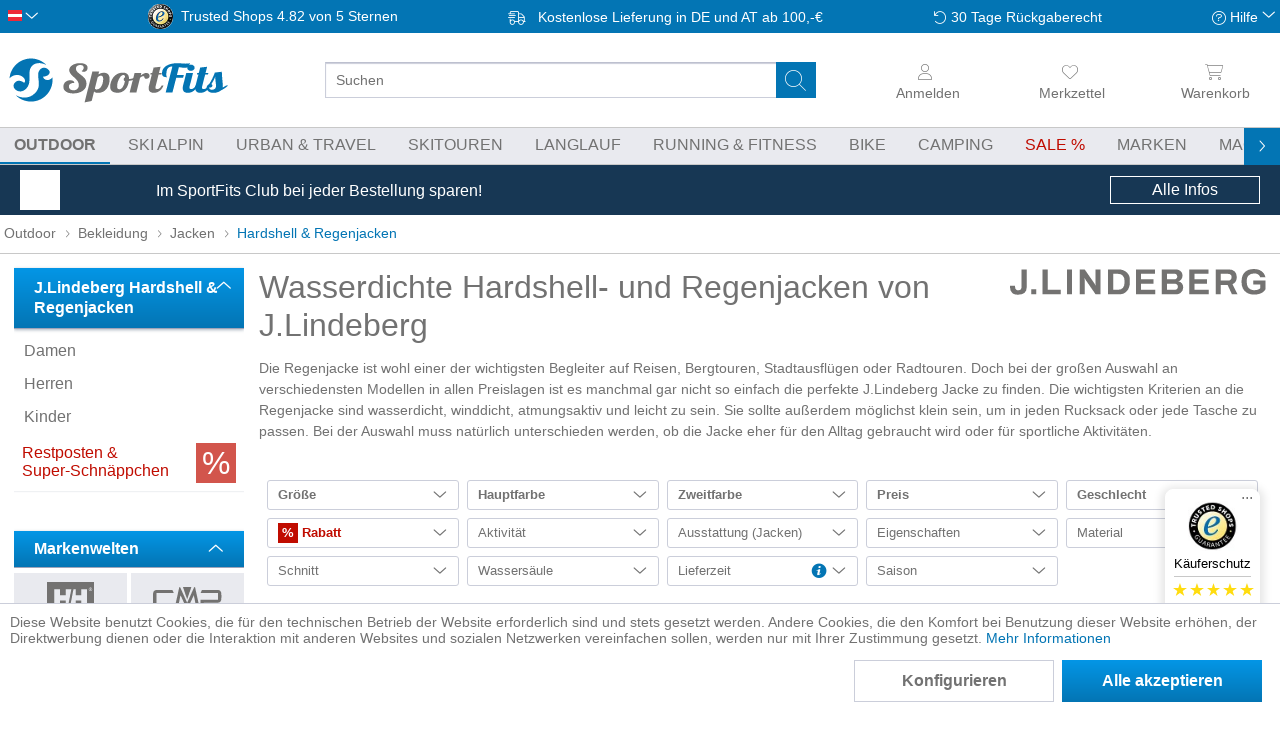

--- FILE ---
content_type: text/html; charset=UTF-8
request_url: https://sportfits.at/j-lindeberg/hardshell-jacken
body_size: 47754
content:
<!DOCTYPE html>
<html class="no-js" lang="de" itemscope="itemscope" itemtype="https://schema.org/WebPage">
<head>
<meta charset="utf-8">
<meta name="author" content="" />
<meta name="robots" content="index,follow" />
<meta name="revisit-after" content="15 days" />
<meta name="keywords" content="j.lindeberg, wasserdichte jacken, regenjacken, wasserfeste jacken, wasserfeste jacke, wasserdichte jacke, outdoorjacke, wandern, trekking, wandertour, bergtour, expedition, bergsteigen, spazieren gehen , günstig, online, kaufen, sportfits" />
<meta name="description" content=" Wasserdichte Hardshelljacken und Regenjacken von J.Lindeberg " />
<meta property="og:type" content="product.group" />
<meta property="og:site_name" content="SportFits.at" />
<meta property="og:title" content="Wasserdichte Hardshell- und Regenjacken von J.Lindeberg" />
<meta property="og:description" content="Wasserdichte Hardshelljacken und Regenjacken von J.Lindeberg" />
<meta name="twitter:card" content="product" />
<meta name="twitter:site" content="SportFits.at" />
<meta name="twitter:title" content="Wasserdichte Hardshell- und Regenjacken von J.Lindeberg" />
<meta name="twitter:description" content="Wasserdichte Hardshelljacken und Regenjacken von J.Lindeberg" />
<meta property="og:image" content="https://static.sportfits.de/media/image/fc/6c/10/og-hardshell-und-regenjacken.jpg" />
<meta name="twitter:image" content="https://static.sportfits.de/media/image/fc/6c/10/og-hardshell-und-regenjacken.jpg" />
<meta itemprop="copyrightHolder" content="SportFits.at" />
<meta itemprop="copyrightYear" content="2014" />
<meta itemprop="isFamilyFriendly" content="True" />
<meta itemprop="image" content="https://static.sportfits.de/media/image/5c/58/ba/sportfits-logo-ci-color.png" />
<meta name="viewport" content="width=device-width, initial-scale=1.0, maximum-scale=1.0,user-scalable=0">
<meta name="mobile-web-app-capable" content="yes">
<meta name="apple-mobile-web-app-title" content="SportFits.at">
<meta name="apple-mobile-web-app-capable" content="yes">
<meta name="apple-mobile-web-app-status-bar-style" content="default">
<link rel="alternate" hreflang="de-DE" href="https://sportfits.de/j-lindeberg/hardshell-jacken" />
<link rel="alternate" hreflang="x-default" href="https://sportfits.eu/j-lindeberg/technical-shell-jackets" />
<link rel="alternate" hreflang="de-AT" href="https://sportfits.at/j-lindeberg/hardshell-jacken" />
<link rel="apple-touch-icon-precomposed" href="https://static.sportfits.de/media/image/63/eb/48/apple-touch-icon-neu2.png">
<link rel="shortcut icon" href="https://static.sportfits.de/media/image/63/b6/76/faviconeEJ0DFAMblYiW.png">
<meta name="msapplication-navbutton-color" content="#FFFFFF" />
<meta name="application-name" content="SportFits.at" />
<meta name="msapplication-starturl" content="https://sportfits.at/" />
<meta name="msapplication-window" content="width=1024;height=768" />
<meta name="msapplication-TileImage" content="https://static.sportfits.de/media/image/6e/13/b9/windows-kachel-iconsa59ysnhuWvKH.png">
<meta name="msapplication-TileColor" content="#FFFFFF">
<meta name="theme-color" content="#173754" />
<title itemprop="name">Wasserdichte Hardshelljacken und Regenjacken von J.Lindeberg  | SportFits Shop</title>
<style>
.page-wrap,html{overflow-x:hidden}body,ul{margin:0}html{overflow-y:scroll}body{font-family:-apple-system,BlinkMacSystemFont,"Segoe UI",Roboto,Oxygen,Ubuntu,Cantarell,"Fira Sans","Droid Sans","Helvetica Neue",sans-serif;font-size:16px;font-weight:300;color:#727272;text-rendering:optimizeLegibility;-webkit-font-smoothing:antialiased}.page-wrap{position:relative;display:flex;flex-direction:column;flex-wrap:nowrap}.tspo-notification-banner-container{order:1}.header-main{order:3}.navigation-main{order:5}.content-main{order:7}footer{order:9}.block-group>.block-group{clear:none;float:left;margin:0!important}.container{margin:0 auto;width:100%;max-width:1434px}.btn.is--icon-left{padding-left:2.25rem}input[type=search]{padding:.625rem .625rem .5625rem;font:inherit}.select-field{display:inline-block}.select-field select{appearance:none;padding:0 2.5rem 0 .625rem;line-height:2.5rem;width:100%}*{box-sizing:border-box}h1{font-size:2em}img{display:block;max-width:100%;max-height:100%;height:auto}a{color:#0375b4;text-decoration:none}.is--hidden{display:none!important}p{line-height:1.5}ul{padding:0}.content-main--inner{padding:0 8px}.ajax-loader{display:none}.markup-content p{hyphens:auto}#cookie-consent.off-canvas{position:fixed;z-index:8000;background:#fff}.off-canvas.is--left{-webkit-transform:translateX(-100%);transform:translateX(-100%);left:0}@media (min-width:768px){.tspo-notification-banner-container{order:6}}@media (min-width:1025px){.content-main--inner{padding:0 14px}}@media (min-width:1501px){.content--home{margin-top:20px}.content-main--inner{padding:0}}
.off-canvas{display:none}
.menu-bottom{display:none;}.navigation--list{list-style:none}.advanced-menu{display:none}.navigation-main{display:none;background-color:#e9eaef;border-top:1px solid #c8c8c8;border-bottom:1px solid #c8c8c8}.navigation-main .navigation--link{text-transform:uppercase;border-bottom:2px solid transparent}.navigation-main .navigation--link.is--first{padding-left:0}.navigation--link.is-sale span:after{content:" %"}.js--menu-scroller--arrow{position:absolute;top:-20px}@media (min-width:1025px){.navigation-main{position:relative;display:block}.navigation-main .navigation--list{padding:0 .625rem;white-space:nowrap}.navigation-main .navigation--link{padding:.5rem .875rem;display:block;color:#727272}.navigation-main .is--active .navigation--link{font-weight:700}.navigation-main .navigation--entry{display:inline-block}}@media (min-width:1261px){.navigation-main .navigation--list{padding:0}.navigation-main .navigation--link.is--first{padding-left:8px}}
.top-bar{padding:4px 8px;background-color:#0375b4;visibility:hidden;position:fixed}.language--flag{text-indent:100%;overflow:hidden;position:absolute}.top-bar--language .select-field{width:30px}.top-bar--language .language--select{background:0 0;border:none}.top-bar--navigation{height:25px;display:flex;align-items:center;justify-content:space-between}.top-bar--navigation>.navigation--entry{font-size:.875rem;color:#fff}.service--list,.top-bar--navigation>.entry--trusted-shops,.trusted-shops-badge .front{display:none}.entry--service:after,.icon--return:before,.icon--service:before,.icon--truck:before{content:""}.top-bar--navigation .icon--truck:before{width:26px;margin-right:4px;display:inline-block}.top-bar--navigation .icon--return:before,.top-bar--navigation .icon--service:before{width:14px;display:inline-block}.top-bar--navigation .icon--return:before{margin-right:4px}.top-bar--navigation .entry--service:after{width:10px;display:inline-block;position:relative;top:-2px}.trusted-shops-badge{display:flex}.trusted-shops-badge .logo{width:25px;margin-right:8px}@media (min-width:768px){.top-bar{visibility:visible;position:static}}@media (min-width:861px){.top-bar--navigation>.entry--trusted-shops{display:block}}@media (min-width:1025px){.top-bar--navigation>.navigation--entry{font-size:.875rem}}@media (min-width:1151px){.trusted-shops-badge .front{display:inline;padding-right:4px}}
.header--navigation{position:static;max-width:1434px;display:grid;grid-template-columns:repeat(12,1fr);grid-template-rows:50px 44px}.logo-main{grid-column-start:4;grid-column-end:10;grid-row-start:1;padding:8px 8px 2px}.logo-main .logo--shop{width:100%;height:100%;display:flex}.logo--link{height:100%;width:100%;display:flex;justify-content:center}.logo--img.sportfits{background:url(../../themes/Frontend/SportFits/frontend/_public/src/img/logos/sportfits-logo-label-ci-color.svg)}.logo--img{height:100%;width:130px;max-width:240px;background-size:contain!important;background-repeat:no-repeat!important;background-position-y:center!important}.header--navigation .entry--notepad{grid-column-start:11;grid-column-end:12}.header--navigation .navigation--entry{grid-row-start:1;grid-row-end:2;padding:0 4px;display:flex;flex-direction:column;align-items:center;justify-content:center}.header--navigation .cart--link,.header--navigation .entry--link{color:#727272;width:44px;display:flex;flex-direction:column;align-items:center;justify-content:center}.header--navigation .navigation--entry i:not(.icon--close-circle){height:30px;min-width:20px}.header--navigation.entry--account{grid-column-start:2;grid-column-end:3;opacity:0}.header--navigation.entry--account.user-logged-out{opacity:1}.header--navigation .entry--cart{grid-column-start:12;grid-column-end:13}.header-burger-menu{width:44px;grid-column-start:1;grid-row-end:2}.header-search-bar{padding:0 8px;grid-column-start:1;grid-column-end:13}.main-search--form{position:relative;width:100%}.main-search--field{height:36px;width:100%}input[type=search]{border-radius:3px;font-size:.875rem;border:1px solid #cbceda}.main-search--button{border:none;background-color:transparent;position:absolute;height:36px;width:40px;top:0;right:9px}.header--navigation .cart--link span,.header--navigation .entry--link span{font-size:.875rem;line-height:26px;font-weight:300;display:none}.account--dropdown-navigation,.js--menu-scroller--arrow{display:none}.form--ajax-loader{display:none!important}@media (min-width:521px){.header--navigation{grid-template-rows:54px 44px}.logo-main{grid-column-start:2;grid-column-end:6}.header--navigation .cart--link,.header--navigation .entry--link{height:54px;width:14vw}.header--navigation .navigation--entry i:not(.icon--close-circle){height:26px}.header--navigation .navigation--entry{padding:0 8px}.header--navigation .entry--account{grid-column-start:10;grid-column-end:11}.header--navigation .entry--cart{padding-right:0}.logo--link{justify-content:flex-start}.header--navigation .cart--link span,.header--navigation .entry--link span{display:block}}@media (min-width:768px){.header--navigation{grid-template-rows:66px 44px}}@media (min-width:1025px){.header--navigation .navigation--entry,.header-search-bar,.logo-main{grid-row-end:span 2}.header--navigation{grid-template-rows:50px 44px}.logo-main{grid-column-start:1;grid-column-end:4;padding:8px}.logo--img.sportfits{background:url(../../themes/Frontend/SportFits/frontend/_public/src/img/logos/sportfits-logo-ci-color.svg)}.logo-main .logo--link{width:220px}.header-search-bar{grid-column-start:4;grid-column-end:10;grid-row-start:1;padding:0 14px 0 20px;display:flex;flex-direction:column;align-items:center;justify-content:center;flex-wrap:nowrap;height:100%}.logo--img{width:100%}.header--navigation .cart--link,.header--navigation .entry--link{width:10vw}#tspo-product-buy-container .product--header{margin-bottom:0}}@media (min-width:1151px){.header-search-bar{padding-left:40px;padding-right:40px}}@media (min-width:1501px){.logo-main{padding-left:0;grid-column-end:3}.header--navigation .cart--link,.header--navigation .entry--link{width:fit-content}.header--navigation .navigation--entry{align-items:flex-end}}
#trustbadge-minimized-menu-button span,._1ya169y,._l467cz{display:none}._16n0mu3,._1ya169y{font-size:13px;color:#000}._16n0mu3,._1hfrrwa,._vf635q{text-align:center}#minimized-trustbadge{background:#fff;padding:4px 4px 8px;position:fixed;left:8px!important;bottom:8px!important;font-family:sans-serif;width:60px;box-sizing:content-box;border-radius:68px;border:1px solid #fff}#trustbadge-minimized-menu-button{position:absolute}._vf635q{padding-top:3px}._qoy2qn{border-radius:5px;margin:auto}._1ya169y{line-height:15px;margin:5px 0}._l467cz{background:#c8c8c8;margin:auto;width:77px;height:1px}._2hbh9u{padding:5px 0 3px}._wl5h2l{display:flex;justify-content:space-between}._196rbdg{width:12px}._196rbdg svg{transform:scale(.8)}._1hfrrwa{color:#000;line-height:17px;margin:0}._16n0mu3{display:none;line-height:16px;height:16px;margin:1px 0 0}@media (min-width:768px){#minimized-trustbadge{right:20px;bottom:74px!important;left:auto!important;width:93px;border-radius:8px;padding:8px 0}._16n0mu3,._1ya169y,._l467cz{display:block}._wl5h2l{padding:0 8px}._196rbdg svg{transform:scale(1)}}
.tspo-notification-banner-container{color:#fff;display:block;padding:0 8px}.tspo-notification-banner-container .items{height:50px;margin:0 auto;display:flex;align-items:center;justify-content:space-between;max-width:1240px}.tspo-notification-banner-container .image{margin-right:10px;flex-basis:40px}.tspo-notification-banner-container .text{flex-basis:70%;flex-grow:3;font-size:.875rem;line-height:1.1}.tspo-notification-banner-container .button{padding:4px;text-align:center}.tspo-notification-banner-container .button-text{display:none}@media (min-width:768px){.tspo-notification-banner-container .text{flex-grow:unset;font-size:1rem}.tspo-notification-banner-container .button-text{display:block}.tspo-notification-banner-container .button{border:1px solid #fff;flex-basis:150px}}
.content--breadcrumb{float:none}.breadcrumb--list{height:38px;display:flex;align-items:center;flex-wrap:nowrap}.breadcrumb--entry{display:block}.breadcrumb--link{color:#727272;font-size:.875rem;padding:4px;display:block;white-space:nowrap;position:relative;top:-1px}.breadcrumb--separator{list-style:none;min-width:14px}@media (min-width:481px){.breadcrumb--link{font-size:.875rem}}@media (min-width:861px){.content--breadcrumb{border-bottom:1px solid #c8c8c8}}
.category-presentation{position:relative;margin-top:-26px}.hero-unit.category--teaser{padding:20px 0 0;margin-bottom:20px}.category-presentation .header-image{position:relative}.category-presentation .banner{height:120px}.image-styles img{object-fit:cover;width:100%;height:100%}.category-presentation .categories{display:none}.category-presentation h1{font-size:2rem;margin-top:20px;margin-bottom:14px;line-height:1.2}.swiper-container{overflow:hidden}.category-navigation.slider .swiper-wrapper{display:flex}.slider .category-navigation-item{box-shadow:inset 0 0 70px #dcdbe0;display:flex;flex-direction:column;align-items:center;padding:14px}.markup-content .markup.category-navigation.slider .category-navigation-item{min-width:200px;height:184px;margin-right:8px}.category-navigation-item .category-navigation-item-title{text-align:center;margin-top:8px;order:2}.category-navigation-item-image{flex-grow:1;display:flex;align-items:center}.category-navigation-item figure,.category-navigation-item picture{margin:0}.category-navigation-item img{mix-blend-mode:darken;max-height:100px;object-fit:contain}@media (min-width:481px){.category-presentation .banner{height:160px}}@media (min-width:768px){.category-presentation .header-image .banner{height:250px}.category-presentation{margin-top:-14px}}@media (min-width:861px){.hero-unit.category--teaser{padding-top:14px}.category-presentation .header-image .categories{position:absolute;top:0;right:40px;background-color:rgba(255,255,255,.7);height:100%;display:flex;flex-direction:column;justify-content:center}.category-presentation .header-image .categories span{padding:0 8px;font-weight:700;font-size:1.15rem}.category-presentation .header-image .categories a{display:block;background-color:rgba(255,255,255,.7);padding:8px;margin:8px 0;font-weight:400}}@media (min-width:861px) and (min-width:1025px){.category-presentation .header-image .categories span{font-size:1.3rem}}
.action--filter-btn .btn{padding:.125rem .625rem;font-weight:700;border:1px solid #0375b4}.btn.is--small{line-height:1.75rem}h1,h2,h3,h4,h5,h6{font-family:-apple-system,BlinkMacSystemFont,"Segoe UI",Roboto,Oxygen,Ubuntu,Cantarell,"Fira Sans","Droid Sans","Helvetica Neue",sans-serif;font-weight:300;color:#727272}.panel--body{font-size:.875rem;line-height:1.5rem}p{line-height:1.5;margin:0 0 1.25rem}
.sidebar--navigation .navigation--link{color:#727272;padding:8px .625rem;overflow:hidden;text-overflow:ellipsis;display:block;line-height:1.1}.sidebar--categories-navigation .collapse--header{background:linear-gradient(to bottom,#0496e6 0,#0375b4 100%);border-radius:0!important;margin-top:0;line-height:1.3}.sidebar--categories-navigation .collapse--content{top:0;margin-left:0}.collapse--header{padding:.625rem 1.25rem;margin:.625rem 0 0;font-size:1rem;line-height:1rem;display:block;position:relative}.collapse--header.is--active{box-shadow:0 1px 3px 0 rgba(95,114,133,.5);color:#fff;font-weight:700;border-width:0 0 1px;border-style:solid;border-color:#9fa4b9}.collapse--content{padding:.3125rem 0 0}.sidebar--navigation h2+ul{margin-bottom:40px}#tspo-search-and-filter-sale-discount-link{color:#727272;display:flex;padding:8px}#tspo-search-and-filter-sale-discount-link .icon{order:2;height:40px}#tspo-search-and-filter-sale-discount-link .link{color:#c00c00}@media (min-width:1025px){.categories--headline,.sidebar-main .hide-on-larger-screens,.sidebar-main .navigation--smartphone,.sidebar-main .shop-sites--container{display:none}.is--ctl-listing .sidebar-main{display:block}.is--ctl-listing .sidebar-main+.content--wrapper{margin-left:245px}.sidebar-main{width:14.375rem;margin:0;padding-top:14px;float:left}}
#tspo-supplier-filter>.collapse--header{background:linear-gradient(to bottom,#0496e6 0,#0375b4 100%)}#tspo-supplier-filter .collapse--content{display:none}
.product--box,.product--info{position:relative}.product--price-info,.product--title{text-align:center}.listing--content{padding-top:14px;display:flex;flex-direction:column;justify-content:space-between;flex-wrap:nowrap;width:100%}.shopping-world-header{order:1}.shopping-world-read-more{order:3}.listing--wrapper{order:2}.listing{display:grid;grid-gap:14px;grid-template-columns:repeat(2,minmax(0,1fr))}.paging-and-sorting{display:flex;border-top:1px solid #c8c8c8;height:50px;margin-bottom:8px}.panel--paging{width:100%;padding:8px 0}.panel--paging>div{display:flex}.paging--link.is--active{background-image:linear-gradient(to bottom,#0496e6 0,#0375b4 100%);color:#fff;border:0;font-weight:700}.paging--link{height:34px;padding:0 .625rem;margin:0 .0625rem;font-size:.875rem;line-height:2rem;border-radius:3px;font-weight:500;border:1px solid #cbceda;color:#727272}.action--sort{display:flex;align-items:center;width:450px;max-width:45%;font-size:.875rem}.product--box .product-size-variants,.sort--label{display:none}.sort--label{font-weight:700;margin-right:8px}.select-field{width:100%}.select-field select{color:inherit;font:inherit;line-height:2.5rem;border-radius:3px;background-color:#fff;border:1px solid #cbceda}.has--no-variants,.has--variants{height:100%}.box--content{height:100%;border-bottom:1px solid #e9eaef}.product--info{height:100%;display:flex;flex-direction:column;align-items:center;justify-content:space-between}.product--image{height:160px;width:100%;display:flex;align-items:center;justify-content:center}.product--image img{max-height:160px}.image--media img{width:auto}.product--variants--info--wrapper{height:46px;background-color:#fff;width:88%!important;margin-top:8px}.image-slider--container{overflow:hidden}.image-slider--slide{display:flex;justify-content:center;font-size:0;height:40px}.image-slider--item{display:inline-block}.tspo-product--variant-wrapper{width:40px;flex-shrink:0}.product--variant--imagebox img{height:100%;width:auto;object-fit:contain;max-height:40px;margin:0 auto}.product--variant--imagebox{height:100%!important;width:100%!important;padding:4px}.product-data{margin-top:8px}.product--title{line-height:1.2}.product--supplier{font-size:.875rem;padding-bottom:4px}.product--name{padding-bottom:4px;color:#727272}.price--default{display:block;font-size:1.3rem;font-weight:700;color:#0375b4}.price--discount{font-size:.875rem;text-decoration:line-through}@media (min-width:481px){.action--sort{font-size:1rem}.sort--label{display:block}}@media (min-width:768px){.listing .product--box .product--info .product--image{height:250px}.listing .product--box .product--info .product--image img{max-height:210px}.listing .product--box .box--content:before,.product-slider .product--box .box--content:before{border:1px solid #e9eaef;content:"";background-color:#fff;position:absolute;left:0;top:0;width:100%;height:100%}}@media (min-width:1025px){.listing{grid-template-columns:repeat(4,minmax(0,1fr))}}
.action--filter-btn{margin-bottom:8px}.action--filter-btn .filter--trigger{padding-left:34px;background-color:#0375b4;border-color:#0375b4;color:#fff;display:flex}.filter-panel{order:100;width:100%;margin-left:0;margin-bottom:0;border-radius:3px;position:relative;border:1px solid #cbceda}.filter--facet-container{padding:.625rem 0 0}.filter-grid{padding:8px}.facet--manufacturer{order:1}.facet--tspo_search_and_filter_available_size{order:2}.facet--tspo_search_and_filter_primary_color{order:3}.facet--tspo_search_and_filter_secondary_color{order:4}.facet--tspo_search_and_filter_price{order:5}.facet--geschlecht{order:6}.facet--tspo_search_and_filter_discount{order:7}.filter-panel--title{font-size:.875rem;line-height:28px;margin-bottom:8px;padding:0 1.875rem 0 .625rem;display:block}.filter-panel--flyout{height:2.375rem;overflow:hidden}.active-filters-label{display:none}@media (min-width:861px){.filter--facet-container{padding-bottom:0}.filter--active-container{padding:8px 0 8px 8px!important}}@media (min-width:768px){.action--filter-options{display:block}.listing--wrapper .action--filter-options .filter--close-btn{display:none}}@media (min-width:1025px){.action--filter-btn{display:none}.filter--facet-container{display:block!important}.filter-grid{margin-bottom:8px;display:grid;grid-gap:8px;grid-template-columns:repeat(4,minmax(0,1fr))}.filter-panel{height:30px}}@media (min-width:1151px){.filter-grid{grid-template-columns:repeat(5,minmax(0,1fr))}}@media (min-width:1501px){.filter-grid{grid-template-columns:repeat(6,minmax(0,1fr))}}
.vendor--info{margin-top:20px}.tspo-supplier-presentation .banner-height{height:120px}@media (min-width:768px){.tspo-supplier-presentation .banner-height{height:280px}}.category-presentation .header-image .logo{position:absolute;display:flex;align-items:center;justify-content:center;top:0;left:0}@media (min-width:1501px){.is--ctl-listing.is--act-manufacturer .sidebar-main+.content--wrapper,.is--ctl-tspobrands .sidebar-main+.content--wrapper{margin-left:40px;margin-right:40px}}
</style>
<link rel = "preload" href="/web/cache/1766387112_45edcc70fee32fff20c69dbaddd1719e.css" type="text/css" as="style" onload="this.onload = null; this.rel = 'stylesheet' ; "/>
<script>
dataLayer = window.dataLayer || [];
// Clear the previous ecommerce object
dataLayer.push({ ecommerce: null });
// Push regular datalayer
dataLayer.push ({"pageTitle":"Hardshell & Regenjacken | Jacken | Bekleidung | Outdoor | SportFits.at","pageCategory":"Listing","pageSubCategory":"","pageCategoryID":402,"productCategoryPath":"Outdoor\/Bekleidung\/Jacken\/Hardshell & Regenjacken","pageSubCategoryID":"","pageCountryCode":"de_AT","pageLanguageCode":"de","pageVersion":1,"pageTestVariation":"1","pageValue":1,"pageAttributes":"1","productID":"","productStyleID":"","productEAN":"","productName":"","productPrice":"","productCategory":"Hardshell & Regenjacken","productCurrency":"","productColor":"","productRealColor":""});
// Push new GA4 tags
dataLayer.push({"event":"view_item_list","ecommerce":{"item_list_name":"Category","item_list_id":"Hardshell & Regenjacken","items":[{"item_name":"Starling Jacket","item_id":"665-SWOW06721-O458-L","item_brand":"J.Lindeberg","price":104.95,"index":0,"quantity":1,"item_list_name":"Category","item_list_id":"Hardshell & Regenjacken"}]}});
// Push Remarketing tags
var google_tag_params = {ecomm_pagetype:"category",ecomm_pcat:["Hardshell & Regenjacken"],ecomm_prodid:["665-SWOW06721-O458-L"],ecomm_pname:"",ecomm_pvalue:"",ecomm_totalvalue:""}
dataLayer.push ({
'event':'remarketingTriggered',
'google_tag_params': window.google_tag_params
});
</script>
<script>(function(w,d,s,l,i){w[l]=w[l]||[];w[l].push({'gtm.start':
new Date().getTime(),event:'gtm.js'});var f=d.getElementsByTagName(s)[0],
j=d.createElement(s),dl=l!='dataLayer'?'&l='+l:'';j.async=true;j.src=
'https://www.googletagmanager.com/gtm.js?id='+i+dl;f.parentNode.insertBefore(j,f);
})(window,document,'script','dataLayer','GTM-KQ6NKWB');</script>
</head>
<div class="adzone-data" data-display_full_width_ad_main_page ="" data-display_full_width_ad_listing_page ="1" data-display_list_ad_listing_page ="1" data-full_width_ad_main_page_zone_id ="289" data-full_width_ad_listing_page_zone_id ="288" data-list_ad_listing_page_zone_id ="290" ></div>
<body class="is--ctl-listing is--act-index" >
<noscript>
<iframe src="https://www.googletagmanager.com/ns.html?id=GTM-KQ6NKWB" height="0" width="0" style="display:none;visibility:hidden">
</iframe>
</noscript>
<div data-paypalUnifiedMetaDataContainer="true" data-paypalUnifiedRestoreOrderNumberUrl="https://sportfits.at/widgets/PaypalUnifiedOrderNumber/restoreOrderNumber" class="is--hidden">
</div>
<div class="vai-collector-form">
<input type="hidden" name="visionaiOrderid" value=""/>
</div>
<div class="page-wrap">
<noscript class="noscript-main">
<div class="alert is--warning">
<div class="alert--icon">
<i class="icon--element icon--warning"></i>
</div>
<div class="alert--content">
Um SportFits.at in vollem Umfang nutzen zu k&ouml;nnen, empfehlen wir Ihnen Javascript in Ihrem Browser zu aktiveren.
</div>
</div>
</noscript>
<header class="header-main">
<div class="top-bar">
<div class="container block-group">
<nav class="top-bar--navigation block" role="menubar"><div class="top-bar--language navigation--entry"><form method="post" class="language--form"><div class="field--select"><div class="language--flag de_AT">Österreich</div><div class="select-field"><select name="__shop" class="language--select" data-auto-submit="true"><option value="1" >German</option><option value="3" >English</option><option value="4" >Österreich</option></select></div><input type="hidden" name="__redirect" value="4"></div></form></div><div class="navigation--entry entry--trusted-shops"><a href="https://www.trustedshops.at/bewertung/info_XA8877D30B9717AD3881478DB09951CB4.html" rel="nofollow noopener" target="_blank"><div class="trusted-shops-badge"><div class="logo"></div><div class="rating"><span class="front">Trusted Shops</span><span id="JS_trustedshopsback" class="back">4.82 von 5 Sternen</span></div></div></a></div><a href="https://sportfits.at/versand-und-zahlungsbedingungen"title="Versandinformationen" class="navigation--entry entry--delivery"><span class="icon--truck">Kostenlose Lieferung in DE und AT ab 100,-&euro;</span></a><a href="https://sportfits.at/ruecksendungen"title="Informationen zu Rücksendungen"class="navigation--entry entry--tel-support"><span class="icon--return">30 Tage Rückgaberecht</span></a><div class="navigation--entry entry--compare is--hidden" role="menuitem" aria-haspopup="true" data-drop-down-menu="true"></div><div class="navigation--entry entry--service has--drop-down" role="menuitem" aria-haspopup="true" data-drop-down-menu="true"><i class="icon--service"></i> Hilfe    <ul class="service--list is--rounded" role="menu"><li class="service--entry" role="menuitem"><a class="service--link" href="https://sportfits.at/nachhaltigkeit" title="Nachhaltigkeit" >Nachhaltigkeit</a></li><li class="service--entry" role="menuitem"><a class="service--link" href="https://sportfits.at/ueber-uns" title="Über uns" >Über uns</a></li><li class="service--entry" role="menuitem"><a class="service--link" href="https://sportfits.at/haeufig-gestellte-fragen-faq" title="Häufig gestellte Fragen (FAQ)" >Häufig gestellte Fragen (FAQ)</a></li><li class="service--entry" role="menuitem"><a class="service--link" href="https://sportfits.at/ruecksendungen" title="Rücksendungen" >Rücksendungen</a></li><li class="service--entry" role="menuitem"><a class="service--link" href="https://sportfits.at/ruecksendekosten" title="Rücksendekosten" >Rücksendekosten</a></li><li class="service--entry" role="menuitem"><a class="service--link" href="https://sportfits.at/versand-und-zahlungsbedingungen" title="Versand und Zahlungsbedingungen" >Versand und Zahlungsbedingungen</a></li><li class="service--entry" role="menuitem"><a class="service--link" href="https://sportfits.at/widerrufsbelehrung" title="Widerrufsbelehrung" >Widerrufsbelehrung</a></li><li class="service--entry" role="menuitem"><a class="service--link" href="https://sportfits.at/datenschutzerklaerung" title="Datenschutzerklärung" >Datenschutzerklärung</a></li><li class="service--entry" role="menuitem"><a class="service--link" href="https://sportfits.at/kontakt" title="Kontakt" target="_self">Kontakt</a></li><li class="service--entry" role="menuitem"><a class="service--link" href="https://sportfits.at/agb" title="AGB" >AGB</a></li><li class="service--entry" role="menuitem"><a class="service--link" href="https://sportfits.at/impressum" title="Impressum" >Impressum</a></li></ul>
</div></nav>
</div>
</div>
<div class="container header--navigation">
<div class="logo-main block-group" role="banner">
<div class="logo--shop block"><a class="logo--link"href="https://sportfits.at/"title="SportFits.at - zur Startseite wechseln"><div class="logo--img sportfits"></div></a></div>
</div>
<nav class="shop--navigation block-group header-icon-nav JS_accountSection" data-fetchurl="/widgets/checkout/info"></nav>     <div class="navigation--entry entry--notepad" role="menuitem">
<a href="https://sportfits.at/note" title="Merkzettel" aria-label="Merkzettel" class="btn entry--link notepad--link JS_showSkeleton">
<i class="icon--heart">
<span class="badge notes--quantity JS_notesQuantity"></span>
</i>
<span class="account--display">
Merkzettel
</span>
</a>
</div>
<div class="navigation--entry entry--account with-quicklogin  with-slt" aria-label="Anmelden">
<a href="https://sportfits.at/account" title="Mein Konto" class="JS_showSkeleton btn entry--link account--link">
<i class="icon--account"></i>
<span class="account--display JS_accountLabel">Anmelden</span>
</a>
<div class="account--dropdown-navigation user-logged-out">
<div class="navigation--smartphone">
<div class="entry--close-off-canvas">
<a href="#close-account-menu" class="account--close-off-canvas" title="Menü schließen">
Menü schließen <i class="icon--close-circle"></i>
</a>
</div>
</div>
<div class="account--menu tspo-quick-login is--rounded is--personalized"><a href="javascript:void(0);" class="icon--cross JS_closeQuickLogin"></a><div class="login-container"><span class="navigation--headline">Login</span><form name="sLogin" method="post" action="https://sportfits.at/account/login/sTarget/tspo_quick_login/sTargetAction/index"><input name="sTarget" type="hidden" value="tspo_quick_login" /><div class="form-input-with-validation JS_formInputContainer  register--login-email "><label for="register--login-email" class="tspo-advanced-form-field__label">Deine E-Mail-Adresse<span class="error-message JS_errorMessage"></span></label><input id="register--login-email"name="email"class=" tspo-advanced-form-field__input   "autocomplete="email"type="email"value=""></div>
<div class="form-input-with-validation JS_formInputContainer  register--login-password "><label for="register--login-password" class="tspo-advanced-form-field__label">Dein Passwort<span class="error-message JS_errorMessage"></span></label><input id="register--login-password"name="password"class="JS_loginPassword tspo-advanced-form-field__input   "autocomplete="current-password"type="password"value=""><div class="JS_showPlainPassword plain-password-toggle icon--show-password"></div></div>
<div class="register--login-action"><button type="submit" class="register--login-btn btn is--primary is--large is--icon-right loading-button" name="Submit">Einloggen <i class="icon--arrow-right"></i></button></div><div class="register--login-lostpassword"><a href="https://sportfits.at/account/password" title="">Passwort vergessen?</a></div></form></div><div class="new-customer-container"><span class="navigation--headline">Du bist neu hier?</span><p class="new-customer-text">Du hast noch kein SportFits Benutzerkonto? Dann registriere dich jetzt, spare ab der ersten Bestellung und nutze viele Vorteile wie Pakettracking, Bestellstatus und einfaches Anlegen von Retouren.</p><a href="https://sportfits.at/register#new-customer" class="accoumt-menu--new-btn btn is--large is--primary is--icon-right loading-button">Registrieren <i class="icon--arrow-right"></i></a></div>
</div>
</div>
</div>
<div class="navigation--entry entry--cart" role="menuitem" aria-label="Warenkorb">
<a class="btn cart--link" href="https://sportfits.at/checkout/cart" title="Warenkorb">
<i class="icon--basket">
<span class="badge is--primary is--minimal cart--quantity JS_cartQuantity"></span>
</i>
<span class="cart--display">
Warenkorb
</span>
</a>
<div class="ajax-loader">&nbsp;</div>
</div>
<nav class="header-burger-menu"><a class="entry--link entry--trigger btn is--icon-left"href="#offcanvas--left"data-offcanvas="true"data-offCanvasSelector=".sidebar-main"><i class="icon--menu"></i></a></nav>
<div class="header-search-bar"role="search"data-search="true"aria-haspopup="true">
<form action="/search" method="get" class="main-search--form">
<div class="clear-search icon--close JS_clearSearch"></div><div class="end-search icon--back JS_endSearch"></div>
<input type="search" name="sSearch" aria-label="Suchen" class="main-search--field" autocomplete="off" autocapitalize="off" placeholder="Suchen" maxlength="60" />
<button type="submit" class="main-search--button" aria-label="Suchen">
<i class="icon--search"></i>
</button>
<div class="form--ajax-loader">&nbsp;</div>
</form>
<div class="loader-line JS_loadingLine"></div>
<div class="main-search--results"></div>
</div>
<div class="container--ajax-cart" data-collapse-cart="true" data-displayMode="offcanvas"></div>
</div>
</header>
<nav class="navigation-main">
<div class="container" data-menu-scroller="true" data-listSelector=".navigation--list.container" data-viewPortSelector=".navigation--list-wrapper">
<div class="navigation--list-wrapper">
<ul class="navigation--list container" role="menubar" itemscope="itemscope" itemtype="https://schema.org/SiteNavigationElement">
<li class="navigation--entry is--active" role="menuitem"><a class="navigation--link is--active" href="https://sportfits.at/j-lindeberg/outdoor" title="Outdoor" aria-label="Outdoor" itemprop="url"><span itemprop="name">Outdoor</span></a>
</li>
<li class="navigation--entry" role="menuitem"><a class="navigation--link" href="https://sportfits.at/ski-alpin" title="Ski Alpin" aria-label="Ski Alpin" itemprop="url"><span itemprop="name">Ski Alpin</span></a>
</li>
<li class="navigation--entry" role="menuitem"><a class="navigation--link" href="https://sportfits.at/urban-travel" title="Urban & Travel" aria-label="Urban & Travel" itemprop="url"><span itemprop="name">Urban & Travel</span></a>
</li>
<li class="navigation--entry" role="menuitem"><a class="navigation--link" href="https://sportfits.at/skitouren" title="Skitouren" aria-label="Skitouren" itemprop="url"><span itemprop="name">Skitouren</span></a>
</li>
<li class="navigation--entry" role="menuitem"><a class="navigation--link" href="https://sportfits.at/langlauf" title="Langlauf" aria-label="Langlauf" itemprop="url"><span itemprop="name">Langlauf</span></a>
</li>
<li class="navigation--entry" role="menuitem"><a class="navigation--link" href="https://sportfits.at/running-fitness" title="Running & Fitness" aria-label="Running & Fitness" itemprop="url"><span itemprop="name">Running & Fitness</span></a>
</li>
<li class="navigation--entry" role="menuitem"><a class="navigation--link" href="https://sportfits.at/bike" title="Bike" aria-label="Bike" itemprop="url"><span itemprop="name">Bike</span></a>
</li>
<li class="navigation--entry" role="menuitem"><a class="navigation--link" href="https://sportfits.at/camping" title="Camping" aria-label="Camping" itemprop="url"><span itemprop="name">Camping</span></a>
</li>
<li class="navigation--entry" role="menuitem"><a class="navigation--link is-sale" href="/sale?p=1&minDiscount=50&o=15" title="Sale" aria-label="Sale" itemprop="url"><span itemprop="name">Sale</span></a>
</li>
<li class="navigation--entry" role="menuitem"><a class="navigation--link" href="https://sportfits.at/marken/" title="Marken" aria-label="Marken" itemprop="url"><span itemprop="name">Marken</span></a>
</li>
<li class="navigation--entry" role="menuitem"><a class="navigation--link" href="https://sportfits.at/magazin" title="Magazin" aria-label="Magazin" itemprop="url"><span itemprop="name">Magazin</span></a>
</li>
</ul>
</div>
<div class="advanced-menu" data-advanced-menu="true" data-hoverDelay="250"><div class="menu--container"><div class="button-container"><a href="https://sportfits.at/outdoor" class="button--category" aria-label="Zur Kategorie Outdoor" title="Zur Kategorie Outdoor"><i class="icon--arrow-right"></i>Zur Kategorie Outdoor</a>
<span class="button--close"><i class="icon--cross"></i></span>
</div>
<div class="content--wrapper has--content has--teaser">
<div class="category-id-8"><ul class="menu--list menu--level-0 columns--2" style="width: 50%;"><li class="menu--list-item item--level-0" style="width: 100%"><a href="https://sportfits.at/outdoor-bekleidung" class="menu--list-item-link" aria-label="Bekleidung" title="Bekleidung">Bekleidung</a><ul class="menu--list menu--level-1 columns--2"><li class="menu--list-item item--level-1"><a href="https://sportfits.at/jacken" class="menu--list-item-link" aria-label="Jacken" title="Jacken">Jacken</a></li><li class="menu--list-item item--level-1"><a href="https://sportfits.at/outdoor-westen" class="menu--list-item-link" aria-label="Westen" title="Westen">Westen</a></li><li class="menu--list-item item--level-1"><a href="https://sportfits.at/outdoorhosen-wanderhosen" class="menu--list-item-link" aria-label="Outdoor- &amp; Wanderhosen" title="Outdoor- &amp; Wanderhosen">Outdoor- & Wanderhosen</a></li><li class="menu--list-item item--level-1"><a href="https://sportfits.at/shorts-capri-hosen" class="menu--list-item-link" aria-label="Shorts &amp; 3/4-Hosen" title="Shorts &amp; 3/4-Hosen">Shorts & 3/4-Hosen</a></li><li class="menu--list-item item--level-1"><a href="https://sportfits.at/outdoor-tshirts" class="menu--list-item-link" aria-label="T-Shirts" title="T-Shirts">T-Shirts</a></li><li class="menu--list-item item--level-1"><a href="https://sportfits.at/fleecejacken" class="menu--list-item-link" aria-label="Fleecejacken &amp; Midlayer" title="Fleecejacken &amp; Midlayer">Fleecejacken & Midlayer</a></li><li class="menu--list-item item--level-1"><a href="https://sportfits.at/outdoor-tanktops" class="menu--list-item-link" aria-label="Tanktops" title="Tanktops">Tanktops</a></li><li class="menu--list-item item--level-1"><a href="https://sportfits.at/outdoor-hemden-blusen" class="menu--list-item-link" aria-label="Hemden &amp; Blusen" title="Hemden &amp; Blusen">Hemden & Blusen</a></li><li class="menu--list-item item--level-1"><a href="https://sportfits.at/outdoor-hoodies" class="menu--list-item-link" aria-label="Pullover &amp; Hoodies" title="Pullover &amp; Hoodies">Pullover & Hoodies</a></li><li class="menu--list-item item--level-1"><a href="https://sportfits.at/outdoor-polo-shirts" class="menu--list-item-link" aria-label="Polo Shirts" title="Polo Shirts">Polo Shirts</a></li><li class="menu--list-item item--level-1"><a href="https://sportfits.at/outdoor-longsleeves" class="menu--list-item-link" aria-label="Longsleeves" title="Longsleeves">Longsleeves</a></li><li class="menu--list-item item--level-1"><a href="https://sportfits.at/outdoor-kleider-roecke" class="menu--list-item-link" aria-label="Kleider &amp; Röcke" title="Kleider &amp; Röcke">Kleider & Röcke</a></li><li class="menu--list-item item--level-1"><a href="https://sportfits.at/overalls-matschanzuege" class="menu--list-item-link" aria-label="Overalls &amp; Matschanzüge" title="Overalls &amp; Matschanzüge">Overalls & Matschanzüge</a></li><li class="menu--list-item item--level-1"><a href="https://sportfits.at/wandersocken" class="menu--list-item-link" aria-label="Wandersocken" title="Wandersocken">Wandersocken</a></li><li class="menu--list-item item--level-1"><a href="https://sportfits.at/funktionswaesche" class="menu--list-item-link" aria-label="Funktionswäsche" title="Funktionswäsche">Funktionswäsche</a></li><li class="menu--list-item item--level-1"><a href="https://sportfits.at/bademode" class="menu--list-item-link" aria-label="Bademode" title="Bademode">Bademode</a></li><li class="menu--list-item item--level-1"><a href="https://sportfits.at/muetzen-stirnbaender" class="menu--list-item-link" aria-label="Mützen &amp; Stirnbänder" title="Mützen &amp; Stirnbänder">Mützen & Stirnbänder</a></li><li class="menu--list-item item--level-1"><a href="https://sportfits.at/outdoor-handschuhe" class="menu--list-item-link" aria-label="Handschuhe" title="Handschuhe">Handschuhe</a></li><li class="menu--list-item item--level-1"><a href="https://sportfits.at/caps-huete" class="menu--list-item-link" aria-label="Caps &amp; Hüte" title="Caps &amp; Hüte">Caps & Hüte</a></li><li class="menu--list-item item--level-1"><a href="https://sportfits.at/halstuecher-schals-sturmhauben" class="menu--list-item-link" aria-label="Halstücher, Schals &amp; Sturmhauben" title="Halstücher, Schals &amp; Sturmhauben">Halstücher, Schals & Sturmhauben</a></li><li class="menu--list-item item--level-1"><a href="https://sportfits.at/armlinge-beinlinge" class="menu--list-item-link" aria-label="Armlinge &amp; Beinlinge" title="Armlinge &amp; Beinlinge">Armlinge & Beinlinge</a></li><li class="menu--list-item item--level-1"><a href="https://sportfits.at/outdoor-bekleidung-accessoires" class="menu--list-item-link" aria-label="Accessoires" title="Accessoires">Accessoires</a></li><li class="menu--list-item item--level-1"><a href="https://sportfits.at/outdoor-textilpflege-impraegnierung-reinigung" class="menu--list-item-link" aria-label="Textilpflege, Imprägnierung &amp; Reinigung" title="Textilpflege, Imprägnierung &amp; Reinigung">Textilpflege, Imprägnierung & Reinigung</a></li>
</ul>
</li><li class="menu--list-item item--level-0" style="width: 100%"><a href="https://sportfits.at/wanderschuhe-outdoorschuhe" class="menu--list-item-link" aria-label="Schuhe" title="Schuhe">Schuhe</a><ul class="menu--list menu--level-1 columns--2"><li class="menu--list-item item--level-1"><a href="https://sportfits.at/wanderschuhe" class="menu--list-item-link" aria-label="Wanderschuhe" title="Wanderschuhe">Wanderschuhe</a></li><li class="menu--list-item item--level-1"><a href="https://sportfits.at/freizeitschuhe-sneaker" class="menu--list-item-link" aria-label="Freizeitschuhe &amp; Sneaker" title="Freizeitschuhe &amp; Sneaker">Freizeitschuhe & Sneaker</a></li><li class="menu--list-item item--level-1"><a href="https://sportfits.at/mountaineering-schuhe" class="menu--list-item-link" aria-label="Mountaineering Schuhe" title="Mountaineering Schuhe">Mountaineering Schuhe</a></li><li class="menu--list-item item--level-1"><a href="https://sportfits.at/outdoor/schuhe/expeditionsschuhe" class="menu--list-item-link" aria-label="Expeditionsschuhe" title="Expeditionsschuhe">Expeditionsschuhe</a></li><li class="menu--list-item item--level-1"><a href="https://sportfits.at/approachschuhe-klettersteigschuhe" class="menu--list-item-link" aria-label="Zustiegsschuhe &amp; Klettersteigschuhe" title="Zustiegsschuhe &amp; Klettersteigschuhe">Zustiegsschuhe & Klettersteigschuhe</a></li><li class="menu--list-item item--level-1"><a href="https://sportfits.at/halbschuhe" class="menu--list-item-link" aria-label="Halbschuhe" title="Halbschuhe">Halbschuhe</a></li><li class="menu--list-item item--level-1"><a href="https://sportfits.at/stiefel" class="menu--list-item-link" aria-label="Stiefel" title="Stiefel">Stiefel</a></li><li class="menu--list-item item--level-1"><a href="https://sportfits.at/multisport-speed-hiking-schuhe" class="menu--list-item-link" aria-label="Multisport &amp; Speed Hiking Schuhe" title="Multisport &amp; Speed Hiking Schuhe">Multisport & Speed Hiking Schuhe</a></li><li class="menu--list-item item--level-1"><a href="https://sportfits.at/schuhe-kletterschuhe" class="menu--list-item-link" aria-label="Kletterschuhe" title="Kletterschuhe">Kletterschuhe</a></li><li class="menu--list-item item--level-1"><a href="https://sportfits.at/winterstiefel" class="menu--list-item-link" aria-label="Winterstiefel" title="Winterstiefel">Winterstiefel</a></li><li class="menu--list-item item--level-1"><a href="https://sportfits.at/sandalen" class="menu--list-item-link" aria-label="Sandalen" title="Sandalen">Sandalen</a></li><li class="menu--list-item item--level-1"><a href="https://sportfits.at/schuhe-steigeisen" class="menu--list-item-link" aria-label="Steigeisen &amp; Grödel" title="Steigeisen &amp; Grödel">Steigeisen & Grödel</a></li><li class="menu--list-item item--level-1"><a href="https://sportfits.at/huettenschuhe" class="menu--list-item-link" aria-label="Hütten- &amp; Hausschuhe" title="Hütten- &amp; Hausschuhe">Hütten- & Hausschuhe</a></li><li class="menu--list-item item--level-1"><a href="https://sportfits.at/gummistiefel" class="menu--list-item-link" aria-label="Gummistiefel" title="Gummistiefel">Gummistiefel</a></li><li class="menu--list-item item--level-1"><a href="https://sportfits.at/gamaschen" class="menu--list-item-link" aria-label="Gamaschen" title="Gamaschen">Gamaschen</a></li><li class="menu--list-item item--level-1"><a href="https://sportfits.at/outdoor-schuhsohlen-zubehoer" class="menu--list-item-link" aria-label="Sohlen &amp; Zubehör" title="Sohlen &amp; Zubehör">Sohlen & Zubehör</a></li><li class="menu--list-item item--level-1"><a href="https://sportfits.at/schuhpflege-impraegnierung-reinigung" class="menu--list-item-link" aria-label="Schuhpflege, Imprägnierung &amp; Reinigung" title="Schuhpflege, Imprägnierung &amp; Reinigung">Schuhpflege, Imprägnierung & Reinigung</a></li>
</ul>
</li><li class="menu--list-item item--level-0" style="width: 100%"><a href="https://sportfits.at/outdoor-ausruestung" class="menu--list-item-link" aria-label="Ausrüstung" title="Ausrüstung">Ausrüstung</a><ul class="menu--list menu--level-1 columns--2"><li class="menu--list-item item--level-1"><a href="https://sportfits.at/rucksaecke" class="menu--list-item-link" aria-label="Rucksäcke" title="Rucksäcke">Rucksäcke</a></li><li class="menu--list-item item--level-1"><a href="https://sportfits.at/stoecke" class="menu--list-item-link" aria-label="Stöcke" title="Stöcke">Stöcke</a></li><li class="menu--list-item item--level-1"><a href="https://sportfits.at/outdoor-sportbrillen" class="menu--list-item-link" aria-label="Sportbrillen" title="Sportbrillen">Sportbrillen</a></li><li class="menu--list-item item--level-1"><a href="https://sportfits.at/schlafsaecke" class="menu--list-item-link" aria-label="Schlafsäcke, Matten &amp; Kissen" title="Schlafsäcke, Matten &amp; Kissen">Schlafsäcke, Matten & Kissen</a></li><li class="menu--list-item item--level-1"><a href="https://sportfits.at/campingmoebel" class="menu--list-item-link" aria-label="Campingmöbel" title="Campingmöbel">Campingmöbel</a></li><li class="menu--list-item item--level-1"><a href="https://sportfits.at/stirnlampen-beleuchtung" class="menu--list-item-link" aria-label="Stirnlampen &amp; Licht" title="Stirnlampen &amp; Licht">Stirnlampen & Licht</a></li><li class="menu--list-item item--level-1"><a href="https://sportfits.at/zelte" class="menu--list-item-link" aria-label="Zelte" title="Zelte">Zelte</a></li><li class="menu--list-item item--level-1"><a href="https://sportfits.at/outdoor-kueche" class="menu--list-item-link" aria-label="Kocher &amp; Geschirr" title="Kocher &amp; Geschirr">Kocher & Geschirr</a></li><li class="menu--list-item item--level-1"><a href="https://sportfits.at/outdoor-trinkflaschen-becher-tassen" class="menu--list-item-link" aria-label="Trinkflaschen &amp; Becher" title="Trinkflaschen &amp; Becher">Trinkflaschen & Becher</a></li><li class="menu--list-item item--level-1"><a href="https://sportfits.at/schneeschuhe" class="menu--list-item-link" aria-label="Schneeschuhe" title="Schneeschuhe">Schneeschuhe</a></li><li class="menu--list-item item--level-1"><a href="https://sportfits.at/steigeisen" class="menu--list-item-link" aria-label="Steigeisen &amp; Grödel" title="Steigeisen &amp; Grödel">Steigeisen & Grödel</a></li><li class="menu--list-item item--level-1"><a href="https://sportfits.at/outdoor-erste-hilfe" class="menu--list-item-link" aria-label="Erste Hilfe" title="Erste Hilfe">Erste Hilfe</a></li><li class="menu--list-item item--level-1"><a href="https://sportfits.at/outdoor-reisetaschen" class="menu--list-item-link" aria-label="Outdoor Reisetaschen" title="Outdoor Reisetaschen">Outdoor Reisetaschen</a></li><li class="menu--list-item item--level-1"><a href="https://sportfits.at/eispickel-eisschrauben" class="menu--list-item-link" aria-label="Eispickel &amp; Eisschrauben" title="Eispickel &amp; Eisschrauben">Eispickel & Eisschrauben</a></li><li class="menu--list-item item--level-1"><a href="https://sportfits.at/lawinenausruestung" class="menu--list-item-link" aria-label="Lawinenausrüstung" title="Lawinenausrüstung">Lawinenausrüstung</a></li><li class="menu--list-item item--level-1"><a href="https://sportfits.at/outdoor/ausruestung/navigation-uhren" class="menu--list-item-link" aria-label="Navigation &amp; Uhren" title="Navigation &amp; Uhren">Navigation & Uhren</a></li><li class="menu--list-item item--level-1"><a href="https://sportfits.at/outdoor-accessoires" class="menu--list-item-link" aria-label="Accessoires" title="Accessoires">Accessoires</a></li>
</ul>
</li><li class="menu--list-item item--level-0" style="width: 100%"><a href="https://sportfits.at/klettern-klettersteig" class="menu--list-item-link" aria-label="Klettern &amp; Klettersteig" title="Klettern &amp; Klettersteig">Klettern & Klettersteig</a><ul class="menu--list menu--level-1 columns--2"><li class="menu--list-item item--level-1"><a href="https://sportfits.at/kletterhosen" class="menu--list-item-link" aria-label="Kletterhosen" title="Kletterhosen">Kletterhosen</a></li><li class="menu--list-item item--level-1"><a href="https://sportfits.at/klettergurte" class="menu--list-item-link" aria-label="Klettergurte" title="Klettergurte">Klettergurte</a></li><li class="menu--list-item item--level-1"><a href="https://sportfits.at/kletterhelme" class="menu--list-item-link" aria-label="Kletterhelme" title="Kletterhelme">Kletterhelme</a></li><li class="menu--list-item item--level-1"><a href="https://sportfits.at/kletterschuhe" class="menu--list-item-link" aria-label="Kletterschuhe" title="Kletterschuhe">Kletterschuhe</a></li><li class="menu--list-item item--level-1"><a href="https://sportfits.at/kletterrucksaecke" class="menu--list-item-link" aria-label="Kletterrucksäcke" title="Kletterrucksäcke">Kletterrucksäcke</a></li><li class="menu--list-item item--level-1"><a href="https://sportfits.at/kletterseile-seiltaschen" class="menu--list-item-link" aria-label="Kletterseile &amp; Seiltaschen" title="Kletterseile &amp; Seiltaschen">Kletterseile & Seiltaschen</a></li><li class="menu--list-item item--level-1"><a href="https://sportfits.at/klettersteigschuhe-zustiegsschuhe" class="menu--list-item-link" aria-label="Klettersteigschuhe &amp; Zustiegsschuhe" title="Klettersteigschuhe &amp; Zustiegsschuhe">Klettersteigschuhe & Zustiegsschuhe</a></li><li class="menu--list-item item--level-1"><a href="https://sportfits.at/kletterhandschuhe-klettersteighandschuhe" class="menu--list-item-link" aria-label="Klettersteig- &amp; Kletterhandschuhe" title="Klettersteig- &amp; Kletterhandschuhe">Klettersteig- & Kletterhandschuhe</a></li><li class="menu--list-item item--level-1"><a href="https://sportfits.at/klettersteigsets" class="menu--list-item-link" aria-label="Klettersteigsets" title="Klettersteigsets">Klettersteigsets</a></li><li class="menu--list-item item--level-1"><a href="https://sportfits.at/karabiner-expressen" class="menu--list-item-link" aria-label="Karabiner &amp; Expressen" title="Karabiner &amp; Expressen">Karabiner & Expressen</a></li><li class="menu--list-item item--level-1"><a href="https://sportfits.at/klettern-sicherungsgeraete-abseilgeraete" class="menu--list-item-link" aria-label="Sicherungsgeräte &amp; Abseilgeräte" title="Sicherungsgeräte &amp; Abseilgeräte">Sicherungsgeräte & Abseilgeräte</a></li><li class="menu--list-item item--level-1"><a href="https://sportfits.at/klettern-bandschlingen-reepschnuere" class="menu--list-item-link" aria-label="Bandschlingen &amp; Reepschnüre" title="Bandschlingen &amp; Reepschnüre">Bandschlingen & Reepschnüre</a></li><li class="menu--list-item item--level-1"><a href="https://sportfits.at/klemmkeile-friends" class="menu--list-item-link" aria-label="Klemmkeile &amp; Friends" title="Klemmkeile &amp; Friends">Klemmkeile & Friends</a></li><li class="menu--list-item item--level-1"><a href="https://sportfits.at/kletter-bohrhaken-zubehoer" class="menu--list-item-link" aria-label="Bohrhaken &amp; Zubehör" title="Bohrhaken &amp; Zubehör">Bohrhaken & Zubehör</a></li><li class="menu--list-item item--level-1"><a href="https://sportfits.at/klettern-steigklemmen-seilklemmen" class="menu--list-item-link" aria-label="Seil- &amp; Steigklemmen" title="Seil- &amp; Steigklemmen">Seil- & Steigklemmen</a></li><li class="menu--list-item item--level-1"><a href="https://sportfits.at/chalk-chalkbags" class="menu--list-item-link" aria-label="Chalkbags &amp; Chalk" title="Chalkbags &amp; Chalk">Chalkbags & Chalk</a></li><li class="menu--list-item item--level-1"><a href="https://sportfits.at/klettern-crashpads-bouldermatten" class="menu--list-item-link" aria-label="Crashpads &amp; Bouldermatten" title="Crashpads &amp; Bouldermatten">Crashpads & Bouldermatten</a></li><li class="menu--list-item item--level-1"><a href="https://sportfits.at/kletterzubehoer-boulderzubehoer" class="menu--list-item-link" aria-label="Kletter- &amp; Boulderzubehör" title="Kletter- &amp; Boulderzubehör">Kletter- & Boulderzubehör</a></li>
</ul>
</li>
</ul>
</div>
</div>
</div>
<div class="menu--container"><div class="button-container"><a href="https://sportfits.at/ski-alpin" class="button--category" aria-label="Zur Kategorie Ski Alpin" title="Zur Kategorie Ski Alpin"><i class="icon--arrow-right"></i>Zur Kategorie Ski Alpin</a>
<span class="button--close"><i class="icon--cross"></i></span>
</div>
<div class="content--wrapper has--content has--teaser">
<div class="category-id-5"><ul class="menu--list menu--level-0 columns--2" style="width: 50%;"><li class="menu--list-item item--level-0" style="width: 100%"><a href="https://sportfits.at/skibekleidung" class="menu--list-item-link" aria-label="Skibekleidung" title="Skibekleidung">Skibekleidung</a><ul class="menu--list menu--level-1 columns--2"><li class="menu--list-item item--level-1"><a href="https://sportfits.at/skijacken" class="menu--list-item-link" aria-label="Skijacken" title="Skijacken">Skijacken</a></li><li class="menu--list-item item--level-1"><a href="https://sportfits.at/ski-daunenjacken" class="menu--list-item-link" aria-label="Daunenjacken" title="Daunenjacken">Daunenjacken</a></li><li class="menu--list-item item--level-1"><a href="https://sportfits.at/ski-synthetik-isolationsjacken" class="menu--list-item-link" aria-label="Isolationsjacken (Kunstfaser)" title="Isolationsjacken (Kunstfaser)">Isolationsjacken (Kunstfaser)</a></li><li class="menu--list-item item--level-1"><a href="https://sportfits.at/skihosen" class="menu--list-item-link" aria-label="Skihosen" title="Skihosen">Skihosen</a></li><li class="menu--list-item item--level-1"><a href="https://sportfits.at/skibekleidung-midlayer-fleece" class="menu--list-item-link" aria-label="Midlayer &amp; Fleece" title="Midlayer &amp; Fleece">Midlayer & Fleece</a></li><li class="menu--list-item item--level-1"><a href="https://sportfits.at/strickpullis-wolle" class="menu--list-item-link" aria-label="Strickpullis &amp; Wolle" title="Strickpullis &amp; Wolle">Strickpullis & Wolle</a></li><li class="menu--list-item item--level-1"><a href="https://sportfits.at/skipullis-hoodies" class="menu--list-item-link" aria-label="Pullover &amp; Hoodies" title="Pullover &amp; Hoodies">Pullover & Hoodies</a></li><li class="menu--list-item item--level-1"><a href="https://sportfits.at/einteiler-schneeanzuege" class="menu--list-item-link" aria-label="Einteiler &amp; Schneeanzüge" title="Einteiler &amp; Schneeanzüge">Einteiler & Schneeanzüge</a></li><li class="menu--list-item item--level-1"><a href="https://sportfits.at/skiunterwaesche" class="menu--list-item-link" aria-label="Skiunterwäsche" title="Skiunterwäsche">Skiunterwäsche</a></li><li class="menu--list-item item--level-1"><a href="https://sportfits.at/apres-ski-wear" class="menu--list-item-link" aria-label="Après Ski Wear" title="Après Ski Wear">Après Ski Wear</a></li><li class="menu--list-item item--level-1"><a href="https://sportfits.at/skisocken" class="menu--list-item-link" aria-label="Skisocken" title="Skisocken">Skisocken</a></li><li class="menu--list-item item--level-1"><a href="https://sportfits.at/skimuetzen-stirnbaender" class="menu--list-item-link" aria-label="Mützen &amp; Stirnbänder" title="Mützen &amp; Stirnbänder">Mützen & Stirnbänder</a></li><li class="menu--list-item item--level-1"><a href="https://sportfits.at/skihandschuhe" class="menu--list-item-link" aria-label="Handschuhe" title="Handschuhe">Handschuhe</a></li><li class="menu--list-item item--level-1"><a href="https://sportfits.at/ski-halstuecher-schals-sturmhauben" class="menu--list-item-link" aria-label="Halstücher, Schals &amp; Sturmhauben" title="Halstücher, Schals &amp; Sturmhauben">Halstücher, Schals & Sturmhauben</a></li><li class="menu--list-item item--level-1"><a href="https://sportfits.at/ski-rennbekleidung" class="menu--list-item-link" aria-label="Rennbekleidung" title="Rennbekleidung">Rennbekleidung</a></li><li class="menu--list-item item--level-1"><a href="https://sportfits.at/skibekleidung-accessoires" class="menu--list-item-link" aria-label="Accessoires" title="Accessoires">Accessoires</a></li>
</ul>
</li><li class="menu--list-item item--level-0" style="width: 100%"><a href="https://sportfits.at/skischuhe" class="menu--list-item-link" aria-label="Skischuhe" title="Skischuhe">Skischuhe</a><ul class="menu--list menu--level-1 columns--2"><li class="menu--list-item item--level-1"><a href="https://sportfits.at/rennskischuhe" class="menu--list-item-link" aria-label="Racing" title="Racing">Racing</a></li><li class="menu--list-item item--level-1"><a href="https://sportfits.at/skischuhe-piste" class="menu--list-item-link" aria-label="Piste" title="Piste">Piste</a></li><li class="menu--list-item item--level-1"><a href="https://sportfits.at/all-mountain-skischuhe" class="menu--list-item-link" aria-label="All Mountain" title="All Mountain">All Mountain</a></li><li class="menu--list-item item--level-1"><a href="https://sportfits.at/freeride-skitour-hybrid-skischuhe" class="menu--list-item-link" aria-label="Freeride &amp; Touring" title="Freeride &amp; Touring">Freeride & Touring</a></li><li class="menu--list-item item--level-1"><a href="https://sportfits.at/freestyle-park-skischuhe" class="menu--list-item-link" aria-label="Freestyle" title="Freestyle">Freestyle</a></li><li class="menu--list-item item--level-1"><a href="https://sportfits.at/telemarkskischuhe" class="menu--list-item-link" aria-label="Telemarkskischuhe" title="Telemarkskischuhe">Telemarkskischuhe</a></li><li class="menu--list-item item--level-1"><a href="https://sportfits.at/snowboard-schuhe" class="menu--list-item-link" aria-label="Snowboardschuhe" title="Snowboardschuhe">Snowboardschuhe</a></li><li class="menu--list-item item--level-1"><a href="https://sportfits.at/beheizte-skischuhe" class="menu--list-item-link" aria-label="Beheizt" title="Beheizt">Beheizt</a></li><li class="menu--list-item item--level-1"><a href="https://sportfits.at/skischuh-innenschuhe-alpin" class="menu--list-item-link" aria-label="Innenschuhe &amp; Zubehör" title="Innenschuhe &amp; Zubehör">Innenschuhe & Zubehör</a></li>
</ul>
</li><li class="menu--list-item item--level-0" style="width: 100%"><a href="https://sportfits.at/skiausruestung" class="menu--list-item-link" aria-label="Skiausrüstung" title="Skiausrüstung">Skiausrüstung</a><ul class="menu--list menu--level-1 columns--2"><li class="menu--list-item item--level-1"><a href="https://sportfits.at/ski" class="menu--list-item-link" aria-label="Ski" title="Ski">Ski</a></li><li class="menu--list-item item--level-1"><a href="https://sportfits.at/skihelme" class="menu--list-item-link" aria-label="Skihelme" title="Skihelme">Skihelme</a></li><li class="menu--list-item item--level-1"><a href="https://sportfits.at/skibrillen" class="menu--list-item-link" aria-label="Skibrillen" title="Skibrillen">Skibrillen</a></li><li class="menu--list-item item--level-1"><a href="https://sportfits.at/skistoecke" class="menu--list-item-link" aria-label="Skistöcke" title="Skistöcke">Skistöcke</a></li><li class="menu--list-item item--level-1"><a href="https://sportfits.at/rueckenprotektoren" class="menu--list-item-link" aria-label="Protektoren" title="Protektoren">Protektoren</a></li><li class="menu--list-item item--level-1"><a href="https://sportfits.at/skiausruestung-zubehoer" class="menu--list-item-link" aria-label="Zubehör" title="Zubehör">Zubehör</a></li>
</ul>
</li><li class="menu--list-item item--level-0" style="width: 100%"><a href="https://sportfits.at/skituning-wachs-werkzeug" class="menu--list-item-link" aria-label="Skituning" title="Skituning">Skituning</a><ul class="menu--list menu--level-1 columns--2"><li class="menu--list-item item--level-1"><a href="https://sportfits.at/skiwachs" class="menu--list-item-link" aria-label="Skiwachse" title="Skiwachse">Skiwachse</a></li><li class="menu--list-item item--level-1"><a href="https://sportfits.at/ski-wachsentferner" class="menu--list-item-link" aria-label="Wachsentferner" title="Wachsentferner">Wachsentferner</a></li><li class="menu--list-item item--level-1"><a href="https://sportfits.at/ski-werkzeug" class="menu--list-item-link" aria-label="Werkzeug" title="Werkzeug">Werkzeug</a></li>
</ul>
</li><li class="menu--list-item item--level-0" style="width: 100%"><a href="https://sportfits.at/ski-taschen-rucksaecke" class="menu--list-item-link" aria-label="Taschen &amp; Rucksäcke" title="Taschen &amp; Rucksäcke">Taschen & Rucksäcke</a><ul class="menu--list menu--level-1 columns--2"><li class="menu--list-item item--level-1"><a href="https://sportfits.at/skitaschen-skisaecke" class="menu--list-item-link" aria-label="Skitaschen" title="Skitaschen">Skitaschen</a></li><li class="menu--list-item item--level-1"><a href="https://sportfits.at/skischuhtaschen" class="menu--list-item-link" aria-label="Skischuhtaschen" title="Skischuhtaschen">Skischuhtaschen</a></li><li class="menu--list-item item--level-1"><a href="https://sportfits.at/material-skischuhrucksaecke" class="menu--list-item-link" aria-label="Material &amp; Skischuh-Rucksäcke" title="Material &amp; Skischuh-Rucksäcke">Material & Skischuh-Rucksäcke</a></li><li class="menu--list-item item--level-1"><a href="https://sportfits.at/ski-reisetaschen" class="menu--list-item-link" aria-label="Ski Reisetaschen" title="Ski Reisetaschen">Ski Reisetaschen</a></li><li class="menu--list-item item--level-1"><a href="https://sportfits.at/skistocktaschen" class="menu--list-item-link" aria-label="Skistocktaschen" title="Skistocktaschen">Skistocktaschen</a></li><li class="menu--list-item item--level-1"><a href="https://sportfits.at/ski-taschen-zubehoer" class="menu--list-item-link" aria-label="Sonstige" title="Sonstige">Sonstige</a></li>
</ul>
</li>
</ul>
</div>
</div>
</div>
<div class="menu--container"><div class="button-container"><a href="https://sportfits.at/urban-travel" class="button--category" aria-label="Zur Kategorie Urban &amp; Travel" title="Zur Kategorie Urban &amp; Travel"><i class="icon--arrow-right"></i>Zur Kategorie Urban & Travel</a>
<span class="button--close"><i class="icon--cross"></i></span>
</div>
<div class="content--wrapper has--content has--teaser">
<div class="category-id-4"><ul class="menu--list menu--level-0 columns--2" style="width: 50%;"><li class="menu--list-item item--level-0" style="width: 100%"><a href="https://sportfits.at/urban-fashion-damen" class="menu--list-item-link" aria-label="Damen" title="Damen">Damen</a><ul class="menu--list menu--level-1 columns--2"><li class="menu--list-item item--level-1"><a href="https://sportfits.at/urban-fashion-damen-jacken" class="menu--list-item-link" aria-label="Jacken" title="Jacken">Jacken</a></li><li class="menu--list-item item--level-1"><a href="https://sportfits.at/urban-fashion-damen-westen" class="menu--list-item-link" aria-label="Westen" title="Westen">Westen</a></li><li class="menu--list-item item--level-1"><a href="https://sportfits.at/urban-travel-daunenjacken-damen" class="menu--list-item-link" aria-label="Daunenjacken" title="Daunenjacken">Daunenjacken</a></li><li class="menu--list-item item--level-1"><a href="https://sportfits.at/urban-travel-synthetik-isolationsjacken-damen" class="menu--list-item-link" aria-label="Isolationsjacken (Kunstfaser)" title="Isolationsjacken (Kunstfaser)">Isolationsjacken (Kunstfaser)</a></li><li class="menu--list-item item--level-1"><a href="https://sportfits.at/urban-travel-doppeljacken-damen" class="menu--list-item-link" aria-label="Doppeljacken" title="Doppeljacken">Doppeljacken</a></li><li class="menu--list-item item--level-1"><a href="https://sportfits.at/urban-fashion-damen-maentel-damen-parkas" class="menu--list-item-link" aria-label="Mäntel &amp; Parkas" title="Mäntel &amp; Parkas">Mäntel & Parkas</a></li><li class="menu--list-item item--level-1"><a href="https://sportfits.at/urban-fashion-damen-strickjacken" class="menu--list-item-link" aria-label="Strickjacken &amp; Wolle" title="Strickjacken &amp; Wolle">Strickjacken & Wolle</a></li><li class="menu--list-item item--level-1"><a href="https://sportfits.at/urban-fashion-damen-hosen" class="menu--list-item-link" aria-label="Hosen" title="Hosen">Hosen</a></li><li class="menu--list-item item--level-1"><a href="https://sportfits.at/urban-fashion-damen-fleece" class="menu--list-item-link" aria-label="Fleece" title="Fleece">Fleece</a></li><li class="menu--list-item item--level-1"><a href="https://sportfits.at/urban-fashion-damen-hoodies" class="menu--list-item-link" aria-label="Hoodies" title="Hoodies">Hoodies</a></li><li class="menu--list-item item--level-1"><a href="https://sportfits.at/urban-fashion-damen-pullover" class="menu--list-item-link" aria-label="Pullover &amp; Sweatshirts" title="Pullover &amp; Sweatshirts">Pullover & Sweatshirts</a></li><li class="menu--list-item item--level-1"><a href="https://sportfits.at/urban-fashion-blusen" class="menu--list-item-link" aria-label="Blusen" title="Blusen">Blusen</a></li><li class="menu--list-item item--level-1"><a href="https://sportfits.at/urban-travel-tshirts-damen" class="menu--list-item-link" aria-label="T-Shirts" title="T-Shirts">T-Shirts</a></li><li class="menu--list-item item--level-1"><a href="https://sportfits.at/urban-fashion-damen-tanktops" class="menu--list-item-link" aria-label="Tanktops" title="Tanktops">Tanktops</a></li><li class="menu--list-item item--level-1"><a href="https://sportfits.at/urban-damen-polo-shirts" class="menu--list-item-link" aria-label="Polo Shirts" title="Polo Shirts">Polo Shirts</a></li><li class="menu--list-item item--level-1"><a href="https://sportfits.at/urban-travel-longsleeves-damen" class="menu--list-item-link" aria-label="Longsleeves" title="Longsleeves">Longsleeves</a></li><li class="menu--list-item item--level-1"><a href="https://sportfits.at/urban-fashion-damen-bademode" class="menu--list-item-link" aria-label="Bademode" title="Bademode">Bademode</a></li><li class="menu--list-item item--level-1"><a href="https://sportfits.at/urban-fashion-roecke" class="menu--list-item-link" aria-label="Röcke" title="Röcke">Röcke</a></li><li class="menu--list-item item--level-1"><a href="https://sportfits.at/urban-fashion-kleider" class="menu--list-item-link" aria-label="Kleider" title="Kleider">Kleider</a></li><li class="menu--list-item item--level-1"><a href="https://sportfits.at/urban-fashion-damen-shorts" class="menu--list-item-link" aria-label="Shorts" title="Shorts">Shorts</a></li><li class="menu--list-item item--level-1"><a href="https://sportfits.at/urban-fashion-damen-socken" class="menu--list-item-link" aria-label="Socken" title="Socken">Socken</a></li><li class="menu--list-item item--level-1"><a href="https://sportfits.at/urban-travel-schuhe-damen" class="menu--list-item-link" aria-label="Schuhe" title="Schuhe">Schuhe</a></li><li class="menu--list-item item--level-1"><a href="https://sportfits.at/urban-travel/damen/stiefel" class="menu--list-item-link" aria-label="Stiefel" title="Stiefel">Stiefel</a></li><li class="menu--list-item item--level-1"><a href="https://sportfits.at/urban-travel-reise-unterwaesche-damen" class="menu--list-item-link" aria-label="Wäsche" title="Wäsche">Wäsche</a></li>
</ul>
</li><li class="menu--list-item item--level-0" style="width: 100%"><a href="https://sportfits.at/urban-fashion-herren" class="menu--list-item-link" aria-label="Herren" title="Herren">Herren</a><ul class="menu--list menu--level-1 columns--2"><li class="menu--list-item item--level-1"><a href="https://sportfits.at/urban-fashion-herren-jacken" class="menu--list-item-link" aria-label="Jacken" title="Jacken">Jacken</a></li><li class="menu--list-item item--level-1"><a href="https://sportfits.at/urban-fashion-herren-westen" class="menu--list-item-link" aria-label="Westen" title="Westen">Westen</a></li><li class="menu--list-item item--level-1"><a href="https://sportfits.at/urban-travel-daunenjacken-herren" class="menu--list-item-link" aria-label="Daunenjacken" title="Daunenjacken">Daunenjacken</a></li><li class="menu--list-item item--level-1"><a href="https://sportfits.at/urban-travel-synthetik-isolationsjacken-herren" class="menu--list-item-link" aria-label="Isolationsjacken (Kunstfaser)" title="Isolationsjacken (Kunstfaser)">Isolationsjacken (Kunstfaser)</a></li><li class="menu--list-item item--level-1"><a href="https://sportfits.at/urban-travel-doppeljacken-herren" class="menu--list-item-link" aria-label="Doppeljacken" title="Doppeljacken">Doppeljacken</a></li><li class="menu--list-item item--level-1"><a href="https://sportfits.at/urban-fashion-herren-strickjacken" class="menu--list-item-link" aria-label="Strickjacken &amp; Wolle" title="Strickjacken &amp; Wolle">Strickjacken & Wolle</a></li><li class="menu--list-item item--level-1"><a href="https://sportfits.at/urban-fashionherren-maentel-herren-parkas" class="menu--list-item-link" aria-label="Mäntel &amp; Parkas" title="Mäntel &amp; Parkas">Mäntel & Parkas</a></li><li class="menu--list-item item--level-1"><a href="https://sportfits.at/urban-fashion-herren-hosen" class="menu--list-item-link" aria-label="Hosen" title="Hosen">Hosen</a></li><li class="menu--list-item item--level-1"><a href="https://sportfits.at/urban-fashion-herren-fleece" class="menu--list-item-link" aria-label="Fleece" title="Fleece">Fleece</a></li><li class="menu--list-item item--level-1"><a href="https://sportfits.at/urban-fashion-herren-hoodies" class="menu--list-item-link" aria-label="Hoodies" title="Hoodies">Hoodies</a></li><li class="menu--list-item item--level-1"><a href="https://sportfits.at/urban-fashion-herren-pullover" class="menu--list-item-link" aria-label="Pullover &amp; Sweatshirts" title="Pullover &amp; Sweatshirts">Pullover & Sweatshirts</a></li><li class="menu--list-item item--level-1"><a href="https://sportfits.at/urban-fashion-hemden" class="menu--list-item-link" aria-label="Hemden" title="Hemden">Hemden</a></li><li class="menu--list-item item--level-1"><a href="https://sportfits.at/urban-travel-tshirts-herren" class="menu--list-item-link" aria-label="T-Shirts" title="T-Shirts">T-Shirts</a></li><li class="menu--list-item item--level-1"><a href="https://sportfits.at/urban-fashion-herren-tanktops" class="menu--list-item-link" aria-label="Tanktops" title="Tanktops">Tanktops</a></li><li class="menu--list-item item--level-1"><a href="https://sportfits.at/urban-herren-polo-shirts" class="menu--list-item-link" aria-label="Polo Shirts" title="Polo Shirts">Polo Shirts</a></li><li class="menu--list-item item--level-1"><a href="https://sportfits.at/urban-fashion-herren-shorts" class="menu--list-item-link" aria-label="Shorts" title="Shorts">Shorts</a></li><li class="menu--list-item item--level-1"><a href="https://sportfits.at/urban-travel-longsleeves-herren" class="menu--list-item-link" aria-label="Longsleeves" title="Longsleeves">Longsleeves</a></li><li class="menu--list-item item--level-1"><a href="https://sportfits.at/urban-fashion-herren-bademode" class="menu--list-item-link" aria-label="Bademode" title="Bademode">Bademode</a></li><li class="menu--list-item item--level-1"><a href="https://sportfits.at/urban-fashion-socken" class="menu--list-item-link" aria-label="Socken" title="Socken">Socken</a></li><li class="menu--list-item item--level-1"><a href="https://sportfits.at/urban-travel-schuhe-herren" class="menu--list-item-link" aria-label="Schuhe" title="Schuhe">Schuhe</a></li><li class="menu--list-item item--level-1"><a href="https://sportfits.at/urban-travel/herren/stiefel" class="menu--list-item-link" aria-label="Stiefel" title="Stiefel">Stiefel</a></li><li class="menu--list-item item--level-1"><a href="https://sportfits.at/urban-travel-reise-unterwaesche-herren" class="menu--list-item-link" aria-label="Wäsche" title="Wäsche">Wäsche</a></li>
</ul>
</li><li class="menu--list-item item--level-0" style="width: 100%"><a href="https://sportfits.at/urban-fashion-accessoires" class="menu--list-item-link" aria-label="Accessoires" title="Accessoires">Accessoires</a><ul class="menu--list menu--level-1 columns--2"><li class="menu--list-item item--level-1"><a href="https://sportfits.at/urban-travel/accessoires/organizer" class="menu--list-item-link" aria-label="Organizer" title="Organizer">Organizer</a></li><li class="menu--list-item item--level-1"><a href="https://sportfits.at/urban-travel-reisetaschen-koffer" class="menu--list-item-link" aria-label="Reisetaschen &amp; Koffer" title="Reisetaschen &amp; Koffer">Reisetaschen & Koffer</a></li><li class="menu--list-item item--level-1"><a href="https://sportfits.at/urban-travel-taschen-rucksaecke" class="menu--list-item-link" aria-label="Taschen &amp; Rucksäcke" title="Taschen &amp; Rucksäcke">Taschen & Rucksäcke</a></li><li class="menu--list-item item--level-1"><a href="https://sportfits.at/reise-dokumentenhuellen-geldaufbewahrung" class="menu--list-item-link" aria-label="Geldaufbewahrung &amp; Dokumentenhüllen" title="Geldaufbewahrung &amp; Dokumentenhüllen">Geldaufbewahrung & Dokumentenhüllen</a></li><li class="menu--list-item item--level-1"><a href="https://sportfits.at/reise-kulturbeutel" class="menu--list-item-link" aria-label="Kulturbeutel" title="Kulturbeutel">Kulturbeutel</a></li><li class="menu--list-item item--level-1"><a href="https://sportfits.at/urban-fashion-caps" class="menu--list-item-link" aria-label="Caps &amp; Hüte" title="Caps &amp; Hüte">Caps & Hüte</a></li><li class="menu--list-item item--level-1"><a href="https://sportfits.at/urban-fashion-handschuhe" class="menu--list-item-link" aria-label="Handschuhe" title="Handschuhe">Handschuhe</a></li><li class="menu--list-item item--level-1"><a href="https://sportfits.at/urban-fashion-guertel" class="menu--list-item-link" aria-label="Gürtel" title="Gürtel">Gürtel</a></li><li class="menu--list-item item--level-1"><a href="https://sportfits.at/urban-fashion-muetzen-huete" class="menu--list-item-link" aria-label="Mützen &amp; Stirnbänder" title="Mützen &amp; Stirnbänder">Mützen & Stirnbänder</a></li><li class="menu--list-item item--level-1"><a href="https://sportfits.at/urban-fashion-schals" class="menu--list-item-link" aria-label="Schals" title="Schals">Schals</a></li>
</ul>
</li>
</ul>
</div>
</div>
</div>
<div class="menu--container"><div class="button-container"><a href="https://sportfits.at/skitouren" class="button--category" aria-label="Zur Kategorie Skitouren" title="Zur Kategorie Skitouren"><i class="icon--arrow-right"></i>Zur Kategorie Skitouren</a>
<span class="button--close"><i class="icon--cross"></i></span>
</div>
<div class="content--wrapper has--content has--teaser">
<div class="category-id-7"><ul class="menu--list menu--level-0 columns--2" style="width: 50%;"><li class="menu--list-item item--level-0" style="width: 100%"><a href="https://sportfits.at/skitouren-bekleidung" class="menu--list-item-link" aria-label="Bekleidung" title="Bekleidung">Bekleidung</a><ul class="menu--list menu--level-1 columns--2"><li class="menu--list-item item--level-1"><a href="https://sportfits.at/freeride-freeski-jacken" class="menu--list-item-link" aria-label="Freeski Jacken" title="Freeski Jacken">Freeski Jacken</a></li><li class="menu--list-item item--level-1"><a href="https://sportfits.at/freeride-freeski-hosen" class="menu--list-item-link" aria-label="Freeski Hosen" title="Freeski Hosen">Freeski Hosen</a></li><li class="menu--list-item item--level-1"><a href="https://sportfits.at/skitourenjacken" class="menu--list-item-link" aria-label="Skitourenjacken" title="Skitourenjacken">Skitourenjacken</a></li><li class="menu--list-item item--level-1"><a href="https://sportfits.at/skitourenhosen" class="menu--list-item-link" aria-label="Skitourenhosen" title="Skitourenhosen">Skitourenhosen</a></li><li class="menu--list-item item--level-1"><a href="https://sportfits.at/skitour-isolationsroecke" class="menu--list-item-link" aria-label="Skitourenröcke" title="Skitourenröcke">Skitourenröcke</a></li><li class="menu--list-item item--level-1"><a href="https://sportfits.at/skitour-freeride-isolationsjacken" class="menu--list-item-link" aria-label="Isolationsjacken" title="Isolationsjacken">Isolationsjacken</a></li><li class="menu--list-item item--level-1"><a href="https://sportfits.at/skitour-freeride-isolationswesten" class="menu--list-item-link" aria-label="Isolationswesten" title="Isolationswesten">Isolationswesten</a></li><li class="menu--list-item item--level-1"><a href="https://sportfits.at/skitour-unterwaesche" class="menu--list-item-link" aria-label="Skitourenwäsche" title="Skitourenwäsche">Skitourenwäsche</a></li><li class="menu--list-item item--level-1"><a href="https://sportfits.at/skitour-freeride-midlayer" class="menu--list-item-link" aria-label="Midlayer" title="Midlayer">Midlayer</a></li><li class="menu--list-item item--level-1"><a href="https://sportfits.at/skitour-freeride-isolationshosen" class="menu--list-item-link" aria-label="Isolationshosen" title="Isolationshosen">Isolationshosen</a></li><li class="menu--list-item item--level-1"><a href="https://sportfits.at/skitouren-socken" class="menu--list-item-link" aria-label="Socken" title="Socken">Socken</a></li><li class="menu--list-item item--level-1"><a href="https://sportfits.at/skitouren-handschuhe" class="menu--list-item-link" aria-label="Handschuhe" title="Handschuhe">Handschuhe</a></li><li class="menu--list-item item--level-1"><a href="https://sportfits.at/skitour-freeride-muetzen-stirnbaender" class="menu--list-item-link" aria-label="Mützen &amp; Stirnbänder" title="Mützen &amp; Stirnbänder">Mützen & Stirnbänder</a></li><li class="menu--list-item item--level-1"><a href="https://sportfits.at/skitour-halstuecher-schals-sturmhauben" class="menu--list-item-link" aria-label="Halstücher, Schals &amp; Sturmhauben" title="Halstücher, Schals &amp; Sturmhauben">Halstücher, Schals & Sturmhauben</a></li><li class="menu--list-item item--level-1"><a href="https://sportfits.at/skitour-freeride-accessoires" class="menu--list-item-link" aria-label="Accessoires" title="Accessoires">Accessoires</a></li>
</ul>
</li><li class="menu--list-item item--level-0" style="width: 100%"><a href="https://sportfits.at/tourenskischuhe-freerideskischuhe" class="menu--list-item-link" aria-label="Skischuhe" title="Skischuhe">Skischuhe</a><ul class="menu--list menu--level-1 columns--2"><li class="menu--list-item item--level-1"><a href="https://sportfits.at/tourenskischuhe" class="menu--list-item-link" aria-label="Tourenskischuhe" title="Tourenskischuhe">Tourenskischuhe</a></li><li class="menu--list-item item--level-1"><a href="https://sportfits.at/freeride-skischuhe" class="menu--list-item-link" aria-label="Freerideschuhe" title="Freerideschuhe">Freerideschuhe</a></li><li class="menu--list-item item--level-1"><a href="https://sportfits.at/skitour-freeride-hybrid-skischuhe" class="menu--list-item-link" aria-label="Freeride &amp; Touring" title="Freeride &amp; Touring">Freeride & Touring</a></li><li class="menu--list-item item--level-1"><a href="https://sportfits.at/telemark-skischuhe" class="menu--list-item-link" aria-label="Telemarkskischuhe" title="Telemarkskischuhe">Telemarkskischuhe</a></li><li class="menu--list-item item--level-1"><a href="https://sportfits.at/skischuh-innenschuhe" class="menu--list-item-link" aria-label="Innenschuhe &amp; Zubehör" title="Innenschuhe &amp; Zubehör">Innenschuhe & Zubehör</a></li>
</ul>
</li><li class="menu--list-item item--level-0" style="width: 100%"><a href="https://sportfits.at/skitouren-ausruestung" class="menu--list-item-link" aria-label="Ausrüstung" title="Ausrüstung">Ausrüstung</a><ul class="menu--list menu--level-1 columns--2"><li class="menu--list-item item--level-1"><a href="https://sportfits.at/tourenski" class="menu--list-item-link" aria-label="Tourenski" title="Tourenski">Tourenski</a></li><li class="menu--list-item item--level-1"><a href="https://sportfits.at/tourenski-freeride-bindungen" class="menu--list-item-link" aria-label="Tourenski &amp; Freeski Bindungen" title="Tourenski &amp; Freeski Bindungen">Tourenski & Freeski Bindungen</a></li><li class="menu--list-item item--level-1"><a href="https://sportfits.at/tourenski-felle" class="menu--list-item-link" aria-label="Tourenfelle" title="Tourenfelle">Tourenfelle</a></li><li class="menu--list-item item--level-1"><a href="https://sportfits.at/skitourenrucksaecke" class="menu--list-item-link" aria-label="Skitourenrucksäcke" title="Skitourenrucksäcke">Skitourenrucksäcke</a></li><li class="menu--list-item item--level-1"><a href="https://sportfits.at/skitourenhelme" class="menu--list-item-link" aria-label="Skitourenhelme" title="Skitourenhelme">Skitourenhelme</a></li><li class="menu--list-item item--level-1"><a href="https://sportfits.at/skitour-lawinenrucksaecke" class="menu--list-item-link" aria-label="Lawinenrucksäcke" title="Lawinenrucksäcke">Lawinenrucksäcke</a></li><li class="menu--list-item item--level-1"><a href="https://sportfits.at/freeski-protektorrucksaecke" class="menu--list-item-link" aria-label="Protektorrucksäcke" title="Protektorrucksäcke">Protektorrucksäcke</a></li><li class="menu--list-item item--level-1"><a href="https://sportfits.at/lawinenschutzausruestung" class="menu--list-item-link" aria-label="Lawinenausrüstung" title="Lawinenausrüstung">Lawinenausrüstung</a></li><li class="menu--list-item item--level-1"><a href="https://sportfits.at/freeski-protektoren" class="menu--list-item-link" aria-label="Protektoren" title="Protektoren">Protektoren</a></li><li class="menu--list-item item--level-1"><a href="https://sportfits.at/skitouren-stoecke" class="menu--list-item-link" aria-label="Skitourenstöcke" title="Skitourenstöcke">Skitourenstöcke</a></li><li class="menu--list-item item--level-1"><a href="https://sportfits.at/freeski-skitaschen-skischuhtaschen" class="menu--list-item-link" aria-label="Skitaschen &amp; Skischuhtaschen" title="Skitaschen &amp; Skischuhtaschen">Skitaschen & Skischuhtaschen</a></li><li class="menu--list-item item--level-1"><a href="https://sportfits.at/harscheisen" class="menu--list-item-link" aria-label="Harscheisen &amp; Touringzubehör" title="Harscheisen &amp; Touringzubehör">Harscheisen & Touringzubehör</a></li><li class="menu--list-item item--level-1"><a href="https://sportfits.at/skitour-brillen" class="menu--list-item-link" aria-label="Sonnenbrillen" title="Sonnenbrillen">Sonnenbrillen</a></li><li class="menu--list-item item--level-1"><a href="https://sportfits.at/skitouren-stirnlampen" class="menu--list-item-link" aria-label="Stirnlampen" title="Stirnlampen">Stirnlampen</a></li>
</ul>
</li><li class="menu--list-item item--level-0" style="width: 100%"><a href="https://sportfits.at/skitour-wachse-pflege" class="menu--list-item-link" aria-label="Wachse &amp; Pflege" title="Wachse &amp; Pflege">Wachse & Pflege</a></li>
</ul>
</div>
</div>
</div>
<div class="menu--container"><div class="button-container"><a href="https://sportfits.at/langlauf" class="button--category" aria-label="Zur Kategorie Langlauf" title="Zur Kategorie Langlauf"><i class="icon--arrow-right"></i>Zur Kategorie Langlauf</a>
<span class="button--close"><i class="icon--cross"></i></span>
</div>
<div class="content--wrapper has--content has--teaser">
<div class="category-id-6"><ul class="menu--list menu--level-0 columns--2" style="width: 50%;"><li class="menu--list-item item--level-0" style="width: 100%"><a href="https://sportfits.at/langlauf-skiroller" class="menu--list-item-link" aria-label="Skiroller" title="Skiroller">Skiroller</a></li><li class="menu--list-item item--level-0" style="width: 100%"><a href="https://sportfits.at/langlaufbekleidung" class="menu--list-item-link" aria-label="Langlaufbekleidung" title="Langlaufbekleidung">Langlaufbekleidung</a><ul class="menu--list menu--level-1 columns--2"><li class="menu--list-item item--level-1"><a href="https://sportfits.at/langlaufjacken" class="menu--list-item-link" aria-label="Langlaufjacken" title="Langlaufjacken">Langlaufjacken</a></li><li class="menu--list-item item--level-1"><a href="https://sportfits.at/langlaufhosen" class="menu--list-item-link" aria-label="Langlaufhosen" title="Langlaufhosen">Langlaufhosen</a></li><li class="menu--list-item item--level-1"><a href="https://sportfits.at/langlaufwesten" class="menu--list-item-link" aria-label="Langlaufwesten" title="Langlaufwesten">Langlaufwesten</a></li><li class="menu--list-item item--level-1"><a href="https://sportfits.at/langlaufanzuege-einteiler" class="menu--list-item-link" aria-label="Langlaufanzüge &amp; Einteiler" title="Langlaufanzüge &amp; Einteiler">Langlaufanzüge & Einteiler</a></li><li class="menu--list-item item--level-1"><a href="https://sportfits.at/langlauf-midlayer-isolationsjacken" class="menu--list-item-link" aria-label="Midlayer &amp; Isolationsjacken" title="Midlayer &amp; Isolationsjacken">Midlayer & Isolationsjacken</a></li><li class="menu--list-item item--level-1"><a href="https://sportfits.at/langlaufsocken" class="menu--list-item-link" aria-label="Langlaufsocken" title="Langlaufsocken">Langlaufsocken</a></li><li class="menu--list-item item--level-1"><a href="https://sportfits.at/langlaufhandschuhe" class="menu--list-item-link" aria-label="Langlaufhandschuhe" title="Langlaufhandschuhe">Langlaufhandschuhe</a></li><li class="menu--list-item item--level-1"><a href="https://sportfits.at/langlauf-isolationsroecke" class="menu--list-item-link" aria-label="Isolationsröcke" title="Isolationsröcke">Isolationsröcke</a></li><li class="menu--list-item item--level-1"><a href="https://sportfits.at/langlauf-unterwaesche" class="menu--list-item-link" aria-label="Langlaufunterwäsche" title="Langlaufunterwäsche">Langlaufunterwäsche</a></li><li class="menu--list-item item--level-1"><a href="https://sportfits.at/langlauf-muetzen-stirnbaender" class="menu--list-item-link" aria-label="Mützen &amp; Stirnbänder" title="Mützen &amp; Stirnbänder">Mützen & Stirnbänder</a></li><li class="menu--list-item item--level-1"><a href="https://sportfits.at/langlauf-halstuecher-schals-sturmhauben" class="menu--list-item-link" aria-label="Halstücher, Schals &amp; Sturmhauben" title="Halstücher, Schals &amp; Sturmhauben">Halstücher, Schals & Sturmhauben</a></li>
</ul>
</li><li class="menu--list-item item--level-0" style="width: 100%"><a href="https://sportfits.at/langlaufausruestung" class="menu--list-item-link" aria-label="Langlaufausrüstung" title="Langlaufausrüstung">Langlaufausrüstung</a><ul class="menu--list menu--level-1 columns--2"><li class="menu--list-item item--level-1"><a href="https://sportfits.at/langlauf-skistoecke" class="menu--list-item-link" aria-label="Langlaufstöcke" title="Langlaufstöcke">Langlaufstöcke</a></li><li class="menu--list-item item--level-1"><a href="https://sportfits.at/langlaufschuhe" class="menu--list-item-link" aria-label="Langlaufschuhe" title="Langlaufschuhe">Langlaufschuhe</a></li><li class="menu--list-item item--level-1"><a href="https://sportfits.at/langlauf-brillen" class="menu--list-item-link" aria-label="Brillen" title="Brillen">Brillen</a></li><li class="menu--list-item item--level-1"><a href="https://sportfits.at/langlauf-stirnlampen" class="menu--list-item-link" aria-label="Stirnlampen" title="Stirnlampen">Stirnlampen</a></li><li class="menu--list-item item--level-1"><a href="https://sportfits.at/langlauf-skisaecke" class="menu--list-item-link" aria-label="Langlauf Skisäcke" title="Langlauf Skisäcke">Langlauf Skisäcke</a></li><li class="menu--list-item item--level-1"><a href="https://sportfits.at/langlauf-taschen" class="menu--list-item-link" aria-label="Langlauf Taschen" title="Langlauf Taschen">Langlauf Taschen</a></li>
</ul>
</li><li class="menu--list-item item--level-0" style="width: 100%"><a href="https://sportfits.at/langlauf-wachse-werkzeug" class="menu--list-item-link" aria-label="Wachse &amp; Werkzeug" title="Wachse &amp; Werkzeug">Wachse & Werkzeug</a><ul class="menu--list menu--level-1 columns--2"><li class="menu--list-item item--level-1"><a href="https://sportfits.at/gleitwachs" class="menu--list-item-link" aria-label="Gleitwachs" title="Gleitwachs">Gleitwachs</a></li><li class="menu--list-item item--level-1"><a href="https://sportfits.at/steigwachs" class="menu--list-item-link" aria-label="Steigwachs" title="Steigwachs">Steigwachs</a></li><li class="menu--list-item item--level-1"><a href="https://sportfits.at/langlauf-klister" class="menu--list-item-link" aria-label="Klister" title="Klister">Klister</a></li><li class="menu--list-item item--level-1"><a href="https://sportfits.at/wachsentferner" class="menu--list-item-link" aria-label="Wachsentferner" title="Wachsentferner">Wachsentferner</a></li><li class="menu--list-item item--level-1"><a href="https://sportfits.at/langlaufski-werkzeuge" class="menu--list-item-link" aria-label="Werkzeug" title="Werkzeug">Werkzeug</a></li>
</ul>
</li>
</ul>
</div>
</div>
</div>
<div class="menu--container"><div class="button-container"><a href="https://sportfits.at/running-fitness" class="button--category" aria-label="Zur Kategorie Running &amp; Fitness" title="Zur Kategorie Running &amp; Fitness"><i class="icon--arrow-right"></i>Zur Kategorie Running & Fitness</a>
<span class="button--close"><i class="icon--cross"></i></span>
</div>
<div class="content--wrapper has--content has--teaser">
<div class="category-id-14"><ul class="menu--list menu--level-0 columns--2" style="width: 50%;"><li class="menu--list-item item--level-0" style="width: 100%"><a href="https://sportfits.at/laufbekleidung-fitnessbekleidung" class="menu--list-item-link" aria-label="Bekleidung" title="Bekleidung">Bekleidung</a><ul class="menu--list menu--level-1 columns--2"><li class="menu--list-item item--level-1"><a href="https://sportfits.at/laufjacken" class="menu--list-item-link" aria-label="Laufjacken" title="Laufjacken">Laufjacken</a></li><li class="menu--list-item item--level-1"><a href="https://sportfits.at/laufwesten" class="menu--list-item-link" aria-label="Laufwesten" title="Laufwesten">Laufwesten</a></li><li class="menu--list-item item--level-1"><a href="https://sportfits.at/laufshirts-kurzarm-ohne-aermel" class="menu--list-item-link" aria-label="Laufshirts Kurzarm &amp; Ärmellos" title="Laufshirts Kurzarm &amp; Ärmellos">Laufshirts Kurzarm & Ärmellos</a></li><li class="menu--list-item item--level-1"><a href="https://sportfits.at/laufshirts-langarm" class="menu--list-item-link" aria-label="Laufshirts Langarm" title="Laufshirts Langarm">Laufshirts Langarm</a></li><li class="menu--list-item item--level-1"><a href="https://sportfits.at/laufen-fitness-midlayer" class="menu--list-item-link" aria-label="Midlayer" title="Midlayer">Midlayer</a></li><li class="menu--list-item item--level-1"><a href="https://sportfits.at/lange-laufhosen" class="menu--list-item-link" aria-label="Laufhosen lang" title="Laufhosen lang">Laufhosen lang</a></li><li class="menu--list-item item--level-1"><a href="https://sportfits.at/laufshorts-3-4-hosen" class="menu--list-item-link" aria-label="Laufshorts &amp; 3/4 Hosen" title="Laufshorts &amp; 3/4 Hosen">Laufshorts & 3/4 Hosen</a></li><li class="menu--list-item item--level-1"><a href="https://sportfits.at/running-fitness-hoodies-pullover" class="menu--list-item-link" aria-label="Pullover &amp; Hoodies" title="Pullover &amp; Hoodies">Pullover & Hoodies</a></li><li class="menu--list-item item--level-1"><a href="https://sportfits.at/sport-funktionsunterwaesche" class="menu--list-item-link" aria-label="Sportunterwäsche" title="Sportunterwäsche">Sportunterwäsche</a></li><li class="menu--list-item item--level-1"><a href="https://sportfits.at/laufsocken-sportsocken" class="menu--list-item-link" aria-label="Sportsocken" title="Sportsocken">Sportsocken</a></li><li class="menu--list-item item--level-1"><a href="https://sportfits.at/running-fitness-caps-muetzen-stirnbaender" class="menu--list-item-link" aria-label="Mützen, Caps &amp; Stirnbänder" title="Mützen, Caps &amp; Stirnbänder">Mützen, Caps & Stirnbänder</a></li><li class="menu--list-item item--level-1"><a href="https://sportfits.at/laufhandschuhe" class="menu--list-item-link" aria-label="Laufhandschuhe" title="Laufhandschuhe">Laufhandschuhe</a></li><li class="menu--list-item item--level-1"><a href="https://sportfits.at/running-armlinge-beinlinge" class="menu--list-item-link" aria-label="Armlinge &amp; Beinlinge" title="Armlinge &amp; Beinlinge">Armlinge & Beinlinge</a></li><li class="menu--list-item item--level-1"><a href="https://sportfits.at/running-fitness-accessoires" class="menu--list-item-link" aria-label="Accessoires" title="Accessoires">Accessoires</a></li>
</ul>
</li><li class="menu--list-item item--level-0" style="width: 100%"><a href="https://sportfits.at/laufschuhe-trainingsschuhe" class="menu--list-item-link" aria-label="Fitness &amp; Laufschuhe" title="Fitness &amp; Laufschuhe">Fitness & Laufschuhe</a><ul class="menu--list menu--level-1 columns--2"><li class="menu--list-item item--level-1"><a href="https://sportfits.at/laufschuhe-trainingsschuhe-damen" class="menu--list-item-link" aria-label="Damen" title="Damen">Damen</a></li><li class="menu--list-item item--level-1"><a href="https://sportfits.at/laufschuhe-trainingsschuhe-herren" class="menu--list-item-link" aria-label="Herren" title="Herren">Herren</a></li><li class="menu--list-item item--level-1"><a href="https://sportfits.at/laufschuhe-trainingsschuhe-kinder" class="menu--list-item-link" aria-label="Kinder" title="Kinder">Kinder</a></li>
</ul>
</li><li class="menu--list-item item--level-0" style="width: 100%"><a href="https://sportfits.at/running-fitness-ausruestung" class="menu--list-item-link" aria-label="Ausrüstung" title="Ausrüstung">Ausrüstung</a><ul class="menu--list menu--level-1 columns--2"><li class="menu--list-item item--level-1"><a href="https://sportfits.at/traingstaschen" class="menu--list-item-link" aria-label="Trainingstaschen" title="Trainingstaschen">Trainingstaschen</a></li><li class="menu--list-item item--level-1"><a href="https://sportfits.at/ultra-light-laufrucksaecke" class="menu--list-item-link" aria-label="Ultra Light Laufrucksäcke" title="Ultra Light Laufrucksäcke">Ultra Light Laufrucksäcke</a></li><li class="menu--list-item item--level-1"><a href="https://sportfits.at/running-fitness-trinksysteme" class="menu--list-item-link" aria-label="Trinksysteme" title="Trinksysteme">Trinksysteme</a></li><li class="menu--list-item item--level-1"><a href="https://sportfits.at/laufuhren" class="menu--list-item-link" aria-label="Laufuhren" title="Laufuhren">Laufuhren</a></li><li class="menu--list-item item--level-1"><a href="https://sportfits.at/laeufer-huefttaschen" class="menu--list-item-link" aria-label="Hüfttaschen" title="Hüfttaschen">Hüfttaschen</a></li><li class="menu--list-item item--level-1"><a href="https://sportfits.at/running-fitness-stoecke" class="menu--list-item-link" aria-label="Stöcke" title="Stöcke">Stöcke</a></li><li class="menu--list-item item--level-1"><a href="https://sportfits.at/laufbrillen-sonnenbrillen" class="menu--list-item-link" aria-label="Laufbrillen" title="Laufbrillen">Laufbrillen</a></li>
</ul>
</li>
</ul>
</div>
</div>
</div>
<div class="menu--container"><div class="button-container"><a href="https://sportfits.at/bike" class="button--category" aria-label="Zur Kategorie Bike" title="Zur Kategorie Bike"><i class="icon--arrow-right"></i>Zur Kategorie Bike</a>
<span class="button--close"><i class="icon--cross"></i></span>
</div>
<div class="content--wrapper has--content has--teaser">
<div class="category-id-9"><ul class="menu--list menu--level-0 columns--2" style="width: 50%;"><li class="menu--list-item item--level-0" style="width: 100%"><a href="https://sportfits.at/radbekleidung" class="menu--list-item-link" aria-label="Radbekleidung" title="Radbekleidung">Radbekleidung</a><ul class="menu--list menu--level-1 columns--2"><li class="menu--list-item item--level-1"><a href="https://sportfits.at/radtrikots" class="menu--list-item-link" aria-label="Radtrikots" title="Radtrikots">Radtrikots</a></li><li class="menu--list-item item--level-1"><a href="https://sportfits.at/radjacken" class="menu--list-item-link" aria-label="Radjacken" title="Radjacken">Radjacken</a></li><li class="menu--list-item item--level-1"><a href="https://sportfits.at/fahrradwesten" class="menu--list-item-link" aria-label="Radwesten" title="Radwesten">Radwesten</a></li><li class="menu--list-item item--level-1"><a href="https://sportfits.at/radhosen" class="menu--list-item-link" aria-label="Radhosen" title="Radhosen">Radhosen</a></li><li class="menu--list-item item--level-1"><a href="https://sportfits.at/radhandschuhe" class="menu--list-item-link" aria-label="Radhandschuhe" title="Radhandschuhe">Radhandschuhe</a></li><li class="menu--list-item item--level-1"><a href="https://sportfits.at/radsocken" class="menu--list-item-link" aria-label="Radsocken" title="Radsocken">Radsocken</a></li><li class="menu--list-item item--level-1"><a href="https://sportfits.at/casual-bike-wear" class="menu--list-item-link" aria-label="Casual Wear" title="Casual Wear">Casual Wear</a></li><li class="menu--list-item item--level-1"><a href="https://sportfits.at/radunterwaesche" class="menu--list-item-link" aria-label="Radunterwäsche" title="Radunterwäsche">Radunterwäsche</a></li><li class="menu--list-item item--level-1"><a href="https://sportfits.at/bike-armlinge-beinlinge" class="menu--list-item-link" aria-label="Armlinge &amp; Beinlinge" title="Armlinge &amp; Beinlinge">Armlinge & Beinlinge</a></li><li class="menu--list-item item--level-1"><a href="https://sportfits.at/radbekleidung-accessoires" class="menu--list-item-link" aria-label="Accessoires" title="Accessoires">Accessoires</a></li><li class="menu--list-item item--level-1"><a href="https://sportfits.at/bike/radbekleidung/muetzen-caps-stirnbaender" class="menu--list-item-link" aria-label="Mützen, Caps &amp; Stirnbänder" title="Mützen, Caps &amp; Stirnbänder">Mützen, Caps & Stirnbänder</a></li>
</ul>
</li><li class="menu--list-item item--level-0" style="width: 100%"><a href="https://sportfits.at/radschuhe" class="menu--list-item-link" aria-label="Radschuhe" title="Radschuhe">Radschuhe</a><ul class="menu--list menu--level-1 columns--2"><li class="menu--list-item item--level-1"><a href="https://sportfits.at/mtb-schuhe" class="menu--list-item-link" aria-label="Mountainbikeschuhe" title="Mountainbikeschuhe">Mountainbikeschuhe</a></li><li class="menu--list-item item--level-1"><a href="https://sportfits.at/rennradschuhe" class="menu--list-item-link" aria-label="Rennradschuhe" title="Rennradschuhe">Rennradschuhe</a></li><li class="menu--list-item item--level-1"><a href="https://sportfits.at/winter-radschuhe" class="menu--list-item-link" aria-label="Winterschuhe" title="Winterschuhe">Winterschuhe</a></li><li class="menu--list-item item--level-1"><a href="https://sportfits.at/indoor-cycling-radschuhe" class="menu--list-item-link" aria-label="Indoor-Cycling-Schuhe" title="Indoor-Cycling-Schuhe">Indoor-Cycling-Schuhe</a></li><li class="menu--list-item item--level-1"><a href="https://sportfits.at/fahrrad-ueberschuhe" class="menu--list-item-link" aria-label="Überschuhe" title="Überschuhe">Überschuhe</a></li><li class="menu--list-item item--level-1"><a href="https://sportfits.at/radschuhe-zubehoer" class="menu--list-item-link" aria-label="Zubehör" title="Zubehör">Zubehör</a></li>
</ul>
</li><li class="menu--list-item item--level-0" style="width: 100%"><a href="https://sportfits.at/radausruestung" class="menu--list-item-link" aria-label="Ausrüstung" title="Ausrüstung">Ausrüstung</a><ul class="menu--list menu--level-1 columns--2"><li class="menu--list-item item--level-1"><a href="https://sportfits.at/radhelme" class="menu--list-item-link" aria-label="Radhelme" title="Radhelme">Radhelme</a></li><li class="menu--list-item item--level-1"><a href="https://sportfits.at/bike-brillen" class="menu--list-item-link" aria-label="Brillen" title="Brillen">Brillen</a></li><li class="menu--list-item item--level-1"><a href="https://sportfits.at/radrucksaecke" class="menu--list-item-link" aria-label="Radrucksäcke" title="Radrucksäcke">Radrucksäcke</a></li><li class="menu--list-item item--level-1"><a href="https://sportfits.at/radtaschen" class="menu--list-item-link" aria-label="Radtaschen" title="Radtaschen">Radtaschen</a></li><li class="menu--list-item item--level-1"><a href="https://sportfits.at/bike-trinkflaschen-halter" class="menu--list-item-link" aria-label="Trinkflaschen &amp; Halter" title="Trinkflaschen &amp; Halter">Trinkflaschen & Halter</a></li><li class="menu--list-item item--level-1"><a href="https://sportfits.at/fahrradschloesser" class="menu--list-item-link" aria-label="Fahrradschlösser" title="Fahrradschlösser">Fahrradschlösser</a></li><li class="menu--list-item item--level-1"><a href="https://sportfits.at/bike-protektoren" class="menu--list-item-link" aria-label="Protektoren" title="Protektoren">Protektoren</a></li><li class="menu--list-item item--level-1"><a href="https://sportfits.at/bike-beleuchtung" class="menu--list-item-link" aria-label="Beleuchtung" title="Beleuchtung">Beleuchtung</a></li><li class="menu--list-item item--level-1"><a href="https://sportfits.at/fahrrad-reparatur-pflege" class="menu--list-item-link" aria-label="Reparatur &amp; Pflege" title="Reparatur &amp; Pflege">Reparatur & Pflege</a></li><li class="menu--list-item item--level-1"><a href="https://sportfits.at/fahrradhuellen-transporttaschen" class="menu--list-item-link" aria-label="Fahrradhüllen &amp; Transporttaschen" title="Fahrradhüllen &amp; Transporttaschen">Fahrradhüllen & Transporttaschen</a></li><li class="menu--list-item item--level-1"><a href="https://sportfits.at/fahrrad-helmhuellen" class="menu--list-item-link" aria-label="Helmtaschen" title="Helmtaschen">Helmtaschen</a></li>
</ul>
</li><li class="menu--list-item item--level-0" style="width: 100%"><a href="https://sportfits.at/radteile-radanbauteile" class="menu--list-item-link" aria-label="Teile &amp; Anbauteile" title="Teile &amp; Anbauteile">Teile & Anbauteile</a><ul class="menu--list menu--level-1 columns--2"><li class="menu--list-item item--level-1"><a href="https://sportfits.at/gepaecktraeger" class="menu--list-item-link" aria-label="Gepäckträger" title="Gepäckträger">Gepäckträger</a></li>
</ul>
</li>
</ul>
</div>
</div>
</div>
<div class="menu--container"><div class="button-container"><a href="https://sportfits.at/camping" class="button--category" aria-label="Zur Kategorie Camping" title="Zur Kategorie Camping"><i class="icon--arrow-right"></i>Zur Kategorie Camping</a>
<span class="button--close"><i class="icon--cross"></i></span>
</div>
<div class="content--wrapper has--content has--teaser">
<div class="category-id-1156"><ul class="menu--list menu--level-0 columns--2" style="width: 50%;"><li class="menu--list-item item--level-0" style="width: 100%"><a href="https://sportfits.at/camping-zelte" class="menu--list-item-link" aria-label="Zelte" title="Zelte">Zelte</a><ul class="menu--list menu--level-1 columns--2"><li class="menu--list-item item--level-1"><a href="https://sportfits.at/1-mann-camping-zelte" class="menu--list-item-link" aria-label="1-Personen Zelte" title="1-Personen Zelte">1-Personen Zelte</a></li><li class="menu--list-item item--level-1"><a href="https://sportfits.at/2-mann-camping-zelte" class="menu--list-item-link" aria-label="2-Personen Zelte" title="2-Personen Zelte">2-Personen Zelte</a></li><li class="menu--list-item item--level-1"><a href="https://sportfits.at/3-mann-camping-zelte" class="menu--list-item-link" aria-label="3-Personen Zelte" title="3-Personen Zelte">3-Personen Zelte</a></li><li class="menu--list-item item--level-1"><a href="https://sportfits.at/4-mann-camping-zelte" class="menu--list-item-link" aria-label="4-Personen Zelte" title="4-Personen Zelte">4-Personen Zelte</a></li><li class="menu--list-item item--level-1"><a href="https://sportfits.at/5-mann-camping-zelte" class="menu--list-item-link" aria-label="5-Personen Zelte" title="5-Personen Zelte">5-Personen Zelte</a></li><li class="menu--list-item item--level-1"><a href="https://sportfits.at/6-und-mehr-personen-camping-zelte" class="menu--list-item-link" aria-label="6+-Personen Zelte" title="6+-Personen Zelte">6+-Personen Zelte</a></li><li class="menu--list-item item--level-1"><a href="https://sportfits.at/camping-zelt-footprints-zubehoer" class="menu--list-item-link" aria-label="Footprints &amp; Zeltzubehör" title="Footprints &amp; Zeltzubehör">Footprints & Zeltzubehör</a></li><li class="menu--list-item item--level-1"><a href="https://sportfits.at/camping-tarps-singlewall-zelte" class="menu--list-item-link" aria-label="Tarps &amp; Planenzelte" title="Tarps &amp; Planenzelte">Tarps & Planenzelte</a></li><li class="menu--list-item item--level-1"><a href="https://sportfits.at/dachzelte" class="menu--list-item-link" aria-label="Dachzelte" title="Dachzelte">Dachzelte</a></li><li class="menu--list-item item--level-1"><a href="https://sportfits.at/camping-zelt-pflegemittel-reinigung" class="menu--list-item-link" aria-label="Pflege, Reinigung &amp; Reparatur" title="Pflege, Reinigung &amp; Reparatur">Pflege, Reinigung & Reparatur</a></li><li class="menu--list-item item--level-1"><a href="https://sportfits.at/anbau-zelte" class="menu--list-item-link" aria-label="Anbauzelte" title="Anbauzelte">Anbauzelte</a></li>
</ul>
</li><li class="menu--list-item item--level-0" style="width: 100%"><a href="https://sportfits.at/camping-ausruestung" class="menu--list-item-link" aria-label="Ausrüstung" title="Ausrüstung">Ausrüstung</a><ul class="menu--list menu--level-1 columns--2"><li class="menu--list-item item--level-1"><a href="https://sportfits.at/camping-schlafsaecke" class="menu--list-item-link" aria-label="Schlafsäcke" title="Schlafsäcke">Schlafsäcke</a></li><li class="menu--list-item item--level-1"><a href="https://sportfits.at/camping-matten-kissen" class="menu--list-item-link" aria-label="Matten &amp; Kissen" title="Matten &amp; Kissen">Matten & Kissen</a></li><li class="menu--list-item item--level-1"><a href="https://sportfits.at/camping-ruck-saecke" class="menu--list-item-link" aria-label="Rucksäcke" title="Rucksäcke">Rucksäcke</a></li><li class="menu--list-item item--level-1"><a href="https://sportfits.at/sanitaer-zubehoer" class="menu--list-item-link" aria-label="Sanitär &amp; Zubehör" title="Sanitär &amp; Zubehör">Sanitär & Zubehör</a></li><li class="menu--list-item item--level-1"><a href="https://sportfits.at/camping-outdoor-reisetaschen" class="menu--list-item-link" aria-label="Outdoor Reisetaschen" title="Outdoor Reisetaschen">Outdoor Reisetaschen</a></li><li class="menu--list-item item--level-1"><a href="https://sportfits.at/gadgets" class="menu--list-item-link" aria-label="Gadgets" title="Gadgets">Gadgets</a></li><li class="menu--list-item item--level-1"><a href="https://sportfits.at/camping-accessoires" class="menu--list-item-link" aria-label="Accessoires" title="Accessoires">Accessoires</a></li><li class="menu--list-item item--level-1"><a href="https://sportfits.at/camping-erste-hilfe" class="menu--list-item-link" aria-label="Erste Hilfe" title="Erste Hilfe">Erste Hilfe</a></li><li class="menu--list-item item--level-1"><a href="https://sportfits.at/werkzeug" class="menu--list-item-link" aria-label="Werkzeug" title="Werkzeug">Werkzeug</a></li><li class="menu--list-item item--level-1"><a href="https://sportfits.at/elektrik" class="menu--list-item-link" aria-label="Elektrik" title="Elektrik">Elektrik</a></li>
</ul>
</li><li class="menu--list-item item--level-0" style="width: 100%"><a href="https://sportfits.at/outdoor-campingmoebel" class="menu--list-item-link" aria-label="Campingmöbel" title="Campingmöbel">Campingmöbel</a><ul class="menu--list menu--level-1 columns--2"><li class="menu--list-item item--level-1"><a href="https://sportfits.at/campingliegen-feldbetten" class="menu--list-item-link" aria-label="Campingliegen &amp; Feldbetten" title="Campingliegen &amp; Feldbetten">Campingliegen & Feldbetten</a></li><li class="menu--list-item item--level-1"><a href="https://sportfits.at/camping-stuehle-hocker" class="menu--list-item-link" aria-label="Campingstühle &amp; Hocker" title="Campingstühle &amp; Hocker">Campingstühle & Hocker</a></li><li class="menu--list-item item--level-1"><a href="https://sportfits.at/outdoor-campingtische" class="menu--list-item-link" aria-label="Campingtische" title="Campingtische">Campingtische</a></li><li class="menu--list-item item--level-1"><a href="https://sportfits.at/camping-haengematten" class="menu--list-item-link" aria-label="Hängematten" title="Hängematten">Hängematten</a></li><li class="menu--list-item item--level-1"><a href="https://sportfits.at/camping-moebel-zubehoer" class="menu--list-item-link" aria-label="Zubehör" title="Zubehör">Zubehör</a></li>
</ul>
</li><li class="menu--list-item item--level-0" style="width: 100%"><a href="https://sportfits.at/camping-kueche" class="menu--list-item-link" aria-label="Campingküche" title="Campingküche">Campingküche</a><ul class="menu--list menu--level-1 columns--2"><li class="menu--list-item item--level-1"><a href="https://sportfits.at/camping-kitchen" class="menu--list-item-link" aria-label="Kocher &amp; Geschirr" title="Kocher &amp; Geschirr">Kocher & Geschirr</a></li><li class="menu--list-item item--level-1"><a href="https://sportfits.at/camping-trinkflaschen-becher-tassen" class="menu--list-item-link" aria-label="Trinkflaschen &amp; Becher" title="Trinkflaschen &amp; Becher">Trinkflaschen & Becher</a></li><li class="menu--list-item item--level-1"><a href="https://sportfits.at/grills-zubehoer" class="menu--list-item-link" aria-label="Grills &amp; Grillzubehör" title="Grills &amp; Grillzubehör">Grills & Grillzubehör</a></li><li class="menu--list-item item--level-1"><a href="https://sportfits.at/wasser-behaelter" class="menu--list-item-link" aria-label="Wasserbehälter" title="Wasserbehälter">Wasserbehälter</a></li><li class="menu--list-item item--level-1"><a href="https://sportfits.at/kuehlboxen-kuehltaschen" class="menu--list-item-link" aria-label="Kühlboxen &amp; Kühltaschen" title="Kühlboxen &amp; Kühltaschen">Kühlboxen & Kühltaschen</a></li>
</ul>
</li>
</ul>
</div>
</div>
</div>
<div class="menu--container"><div class="button-container"><a href="https://sportfits.at/sale?p=1&amp;minDiscount=50&amp;isSaleCategory=true&amp;o=15" class="button--category" aria-label="Zur Kategorie Sale" title="Zur Kategorie Sale"><i class="icon--arrow-right"></i>Zur Kategorie Sale</a>
<span class="button--close"><i class="icon--cross"></i></span>
</div>
<div class="content--wrapper has--content has--teaser">
<div class="category-id-10"><div class="container"><div class="gallery"><div class="gallery__item gallery__item--banner"><a href="https://sportfits.at/sale?p=1&amp;minDiscount=50&amp;isSaleCategory=true&amp;o=15"><picture ><source srcset="https://img.sportfits.de/-/g:sm/resize:fit:1400:1400:0/q:70/bXlzM2w6Ly9tZWRpYS9pbWFnZS8xNC82NS85Yi9UU1BPU0FMRV9tZW51X3NhbGVfYmFubmVyLmpwZw==.avif 1x, https://img.sportfits.de/-/g:sm/resize:fit:1400:1400:0/q:70/dpr:2/bXlzM2w6Ly9tZWRpYS9pbWFnZS8xNC82NS85Yi9UU1BPU0FMRV9tZW51X3NhbGVfYmFubmVyLmpwZw==.avif 2x" type="image/avif">                                <img class="" loading="lazy" srcset="https://img.sportfits.de/-/g:sm/resize:fit:1400:1400:0/q:80/bXlzM2w6Ly9tZWRpYS9pbWFnZS8xNC82NS85Yi9UU1BPU0FMRV9tZW51X3NhbGVfYmFubmVyLmpwZw==.jpg 1x, https://img.sportfits.de/-/g:sm/resize:fit:1400:1400:0/q:80/dpr:2/bXlzM2w6Ly9tZWRpYS9pbWFnZS8xNC82NS85Yi9UU1BPU0FMRV9tZW51X3NhbGVfYmFubmVyLmpwZw==.jpg 2x" src="https://img.sportfits.de/-/g:sm/resize:fit:1400:1400:0/q:80/bXlzM2w6Ly9tZWRpYS9pbWFnZS8xNC82NS85Yi9UU1BPU0FMRV9tZW51X3NhbGVfYmFubmVyLmpwZw==.jpg" width="1400" height="172" alt=""/>
</picture></a></div><div class="gallery__item gallery__item--outdoor"><a href="https://sportfits.at/outdoor?p=1&amp;minDiscount=30&amp;isSaleCategory=true&amp;o=15"><picture ><source srcset="https://img.sportfits.de/-/g:sm/resize:fit:560:560:0/q:70/bXlzM2w6Ly9tZWRpYS9pbWFnZS82OS8zNC9kMC9UU1BPU0FMRV9tZW51X291dGRvb3IuanBn.avif 1x, https://img.sportfits.de/-/g:sm/resize:fit:560:560:0/q:70/dpr:2/bXlzM2w6Ly9tZWRpYS9pbWFnZS82OS8zNC9kMC9UU1BPU0FMRV9tZW51X291dGRvb3IuanBn.avif 2x" type="image/avif">                                <img class="" loading="lazy" srcset="https://img.sportfits.de/-/g:sm/resize:fit:560:560:0/q:80/bXlzM2w6Ly9tZWRpYS9pbWFnZS82OS8zNC9kMC9UU1BPU0FMRV9tZW51X291dGRvb3IuanBn.jpg 1x, https://img.sportfits.de/-/g:sm/resize:fit:560:560:0/q:80/dpr:2/bXlzM2w6Ly9tZWRpYS9pbWFnZS82OS8zNC9kMC9UU1BPU0FMRV9tZW51X291dGRvb3IuanBn.jpg 2x" src="https://img.sportfits.de/-/g:sm/resize:fit:560:560:0/q:80/bXlzM2w6Ly9tZWRpYS9pbWFnZS82OS8zNC9kMC9UU1BPU0FMRV9tZW51X291dGRvb3IuanBn.jpg" width="560" height="560" alt="Outdoor"/>
</picture><figcaption class="tspo-sale-menu--text"><span>Outdoor<span class='spacer'></span></span></figcaption></a></div><div class="gallery__item gallery__item--ski-alpin"><a href="https://sportfits.at/ski-alpin?p=1&amp;minDiscount=30&amp;isSaleCategory=true&amp;o=15"><picture ><source srcset="https://img.sportfits.de/-/g:sm/resize:fit:560:560:0/q:70/bXlzM2w6Ly9tZWRpYS9pbWFnZS8yMi9mYi81MS9UU1BPU0FMRV9tZW51X3NraS1hbHBpbi5qcGc=.avif 1x, https://img.sportfits.de/-/g:sm/resize:fit:560:560:0/q:70/dpr:2/bXlzM2w6Ly9tZWRpYS9pbWFnZS8yMi9mYi81MS9UU1BPU0FMRV9tZW51X3NraS1hbHBpbi5qcGc=.avif 2x" type="image/avif">                                <img class="" loading="lazy" srcset="https://img.sportfits.de/-/g:sm/resize:fit:560:560:0/q:80/bXlzM2w6Ly9tZWRpYS9pbWFnZS8yMi9mYi81MS9UU1BPU0FMRV9tZW51X3NraS1hbHBpbi5qcGc=.jpg 1x, https://img.sportfits.de/-/g:sm/resize:fit:560:560:0/q:80/dpr:2/bXlzM2w6Ly9tZWRpYS9pbWFnZS8yMi9mYi81MS9UU1BPU0FMRV9tZW51X3NraS1hbHBpbi5qcGc=.jpg 2x" src="https://img.sportfits.de/-/g:sm/resize:fit:560:560:0/q:80/bXlzM2w6Ly9tZWRpYS9pbWFnZS8yMi9mYi81MS9UU1BPU0FMRV9tZW51X3NraS1hbHBpbi5qcGc=.jpg" width="560" height="560" alt="Ski Alpin"/>
</picture><figcaption class="tspo-sale-menu--text"><span>Ski Alpin<span class='spacer'></span></span></figcaption></a></div><div class="gallery__item gallery__item--urban-travel"><a href="https://sportfits.at/urban-travel?p=1&amp;minDiscount=30&amp;isSaleCategory=true&amp;o=15"><picture ><source srcset="https://img.sportfits.de/-/g:sm/resize:fit:560:560:0/q:70/bXlzM2w6Ly9tZWRpYS9pbWFnZS9mYy83MC8yYi9UU1BPU0FMRV9tZW51X3VyYmFuLXRyYXZlbC5qcGc=.avif 1x, https://img.sportfits.de/-/g:sm/resize:fit:560:560:0/q:70/dpr:2/bXlzM2w6Ly9tZWRpYS9pbWFnZS9mYy83MC8yYi9UU1BPU0FMRV9tZW51X3VyYmFuLXRyYXZlbC5qcGc=.avif 2x" type="image/avif">                                <img class="" loading="lazy" srcset="https://img.sportfits.de/-/g:sm/resize:fit:560:560:0/q:80/bXlzM2w6Ly9tZWRpYS9pbWFnZS9mYy83MC8yYi9UU1BPU0FMRV9tZW51X3VyYmFuLXRyYXZlbC5qcGc=.jpg 1x, https://img.sportfits.de/-/g:sm/resize:fit:560:560:0/q:80/dpr:2/bXlzM2w6Ly9tZWRpYS9pbWFnZS9mYy83MC8yYi9UU1BPU0FMRV9tZW51X3VyYmFuLXRyYXZlbC5qcGc=.jpg 2x" src="https://img.sportfits.de/-/g:sm/resize:fit:560:560:0/q:80/bXlzM2w6Ly9tZWRpYS9pbWFnZS9mYy83MC8yYi9UU1BPU0FMRV9tZW51X3VyYmFuLXRyYXZlbC5qcGc=.jpg" width="560" height="560" alt="Urban & Travel"/>
</picture><figcaption class="tspo-sale-menu--text"><span>Urban & Travel<span class='spacer'></span></span></figcaption></a></div><div class="gallery__item gallery__item--skitouren"><a href="https://sportfits.at/skitouren?p=1&amp;minDiscount=30&amp;isSaleCategory=true&amp;o=15"><picture ><source srcset="https://img.sportfits.de/-/g:sm/resize:fit:560:560:0/q:70/bXlzM2w6Ly9tZWRpYS9pbWFnZS9jZS9hZS9iMy9UU1BPU0FMRV9tZW51X3NraXRvdXJlbi5qcGc=.avif 1x, https://img.sportfits.de/-/g:sm/resize:fit:560:560:0/q:70/dpr:2/bXlzM2w6Ly9tZWRpYS9pbWFnZS9jZS9hZS9iMy9UU1BPU0FMRV9tZW51X3NraXRvdXJlbi5qcGc=.avif 2x" type="image/avif">                                <img class="" loading="lazy" srcset="https://img.sportfits.de/-/g:sm/resize:fit:560:560:0/q:80/bXlzM2w6Ly9tZWRpYS9pbWFnZS9jZS9hZS9iMy9UU1BPU0FMRV9tZW51X3NraXRvdXJlbi5qcGc=.jpg 1x, https://img.sportfits.de/-/g:sm/resize:fit:560:560:0/q:80/dpr:2/bXlzM2w6Ly9tZWRpYS9pbWFnZS9jZS9hZS9iMy9UU1BPU0FMRV9tZW51X3NraXRvdXJlbi5qcGc=.jpg 2x" src="https://img.sportfits.de/-/g:sm/resize:fit:560:560:0/q:80/bXlzM2w6Ly9tZWRpYS9pbWFnZS9jZS9hZS9iMy9UU1BPU0FMRV9tZW51X3NraXRvdXJlbi5qcGc=.jpg" width="560" height="560" alt="Skitouren"/>
</picture><figcaption class="tspo-sale-menu--text"><span>Skitouren<span class='spacer'></span></span></figcaption></a></div><div class="gallery__item gallery__item--langlauf"><a href="https://sportfits.at/langlauf?p=1&amp;minDiscount=30&amp;isSaleCategory=true&amp;o=15"><picture ><source srcset="https://img.sportfits.de/-/g:sm/resize:fit:560:560:0/q:70/bXlzM2w6Ly9tZWRpYS9pbWFnZS9jZi84OC83MC9UU1BPU0FMRV9tZW51X2xhbmdsYXVmLmpwZw==.avif 1x, https://img.sportfits.de/-/g:sm/resize:fit:560:560:0/q:70/dpr:2/bXlzM2w6Ly9tZWRpYS9pbWFnZS9jZi84OC83MC9UU1BPU0FMRV9tZW51X2xhbmdsYXVmLmpwZw==.avif 2x" type="image/avif">                                <img class="" loading="lazy" srcset="https://img.sportfits.de/-/g:sm/resize:fit:560:560:0/q:80/bXlzM2w6Ly9tZWRpYS9pbWFnZS9jZi84OC83MC9UU1BPU0FMRV9tZW51X2xhbmdsYXVmLmpwZw==.jpg 1x, https://img.sportfits.de/-/g:sm/resize:fit:560:560:0/q:80/dpr:2/bXlzM2w6Ly9tZWRpYS9pbWFnZS9jZi84OC83MC9UU1BPU0FMRV9tZW51X2xhbmdsYXVmLmpwZw==.jpg 2x" src="https://img.sportfits.de/-/g:sm/resize:fit:560:560:0/q:80/bXlzM2w6Ly9tZWRpYS9pbWFnZS9jZi84OC83MC9UU1BPU0FMRV9tZW51X2xhbmdsYXVmLmpwZw==.jpg" width="560" height="560" alt="Langlauf"/>
</picture><figcaption class="tspo-sale-menu--text"><span>Langlauf<span class='spacer'></span></span></figcaption></a></div><div class="gallery__item gallery__item--running-fitness"><a href="https://sportfits.at/running-fitness?p=1&amp;minDiscount=30&amp;isSaleCategory=true&amp;o=15"><picture ><source srcset="https://img.sportfits.de/-/g:sm/resize:fit:560:560:0/q:70/bXlzM2w6Ly9tZWRpYS9pbWFnZS9iMC8wNi9lNS9UU1BPU0FMRV9tZW51X3J1bm5pbmctZml0bmVzcy5qcGc=.avif 1x, https://img.sportfits.de/-/g:sm/resize:fit:560:560:0/q:70/dpr:2/bXlzM2w6Ly9tZWRpYS9pbWFnZS9iMC8wNi9lNS9UU1BPU0FMRV9tZW51X3J1bm5pbmctZml0bmVzcy5qcGc=.avif 2x" type="image/avif">                                <img class="" loading="lazy" srcset="https://img.sportfits.de/-/g:sm/resize:fit:560:560:0/q:80/bXlzM2w6Ly9tZWRpYS9pbWFnZS9iMC8wNi9lNS9UU1BPU0FMRV9tZW51X3J1bm5pbmctZml0bmVzcy5qcGc=.jpg 1x, https://img.sportfits.de/-/g:sm/resize:fit:560:560:0/q:80/dpr:2/bXlzM2w6Ly9tZWRpYS9pbWFnZS9iMC8wNi9lNS9UU1BPU0FMRV9tZW51X3J1bm5pbmctZml0bmVzcy5qcGc=.jpg 2x" src="https://img.sportfits.de/-/g:sm/resize:fit:560:560:0/q:80/bXlzM2w6Ly9tZWRpYS9pbWFnZS9iMC8wNi9lNS9UU1BPU0FMRV9tZW51X3J1bm5pbmctZml0bmVzcy5qcGc=.jpg" width="560" height="560" alt="Running & Fitness"/>
</picture><figcaption class="tspo-sale-menu--text"><span>Running & Fitness<span class='spacer'></span></span></figcaption></a></div><div class="gallery__item gallery__item--bike"><a href="https://sportfits.at/bike?p=1&amp;minDiscount=30&amp;isSaleCategory=true&amp;o=15"><picture ><source srcset="https://img.sportfits.de/-/g:sm/resize:fit:560:560:0/q:70/bXlzM2w6Ly9tZWRpYS9pbWFnZS81Yy8xOS84Ny9UU1BPU0FMRV9tZW51X2Jpa2UuanBn.avif 1x, https://img.sportfits.de/-/g:sm/resize:fit:560:560:0/q:70/dpr:2/bXlzM2w6Ly9tZWRpYS9pbWFnZS81Yy8xOS84Ny9UU1BPU0FMRV9tZW51X2Jpa2UuanBn.avif 2x" type="image/avif">                                <img class="" loading="lazy" srcset="https://img.sportfits.de/-/g:sm/resize:fit:560:560:0/q:80/bXlzM2w6Ly9tZWRpYS9pbWFnZS81Yy8xOS84Ny9UU1BPU0FMRV9tZW51X2Jpa2UuanBn.jpg 1x, https://img.sportfits.de/-/g:sm/resize:fit:560:560:0/q:80/dpr:2/bXlzM2w6Ly9tZWRpYS9pbWFnZS81Yy8xOS84Ny9UU1BPU0FMRV9tZW51X2Jpa2UuanBn.jpg 2x" src="https://img.sportfits.de/-/g:sm/resize:fit:560:560:0/q:80/bXlzM2w6Ly9tZWRpYS9pbWFnZS81Yy8xOS84Ny9UU1BPU0FMRV9tZW51X2Jpa2UuanBn.jpg" width="560" height="560" alt="Bike"/>
</picture><figcaption class="tspo-sale-menu--text"><span>Bike<span class='spacer'></span></span></figcaption></a></div><div class="gallery__item gallery__item--camping"><a href="https://sportfits.at/camping?p=1&amp;minDiscount=30&amp;isSaleCategory=true&amp;o=15"><picture ><source srcset="https://img.sportfits.de/-/g:sm/resize:fit:560:560:0/q:70/bXlzM2w6Ly9tZWRpYS9pbWFnZS85Ny8zNC9lOS9UU1BPU0FMRV9tZW51X2NhbXBpbmcuanBn.avif 1x, https://img.sportfits.de/-/g:sm/resize:fit:560:560:0/q:70/dpr:2/bXlzM2w6Ly9tZWRpYS9pbWFnZS85Ny8zNC9lOS9UU1BPU0FMRV9tZW51X2NhbXBpbmcuanBn.avif 2x" type="image/avif">                                <img class="" loading="lazy" srcset="https://img.sportfits.de/-/g:sm/resize:fit:560:560:0/q:80/bXlzM2w6Ly9tZWRpYS9pbWFnZS85Ny8zNC9lOS9UU1BPU0FMRV9tZW51X2NhbXBpbmcuanBn.jpg 1x, https://img.sportfits.de/-/g:sm/resize:fit:560:560:0/q:80/dpr:2/bXlzM2w6Ly9tZWRpYS9pbWFnZS85Ny8zNC9lOS9UU1BPU0FMRV9tZW51X2NhbXBpbmcuanBn.jpg 2x" src="https://img.sportfits.de/-/g:sm/resize:fit:560:560:0/q:80/bXlzM2w6Ly9tZWRpYS9pbWFnZS85Ny8zNC9lOS9UU1BPU0FMRV9tZW51X2NhbXBpbmcuanBn.jpg" width="560" height="560" alt="Camping"/>
</picture><figcaption class="tspo-sale-menu--text"><span>Camping<span class='spacer'></span></span></figcaption></a></div></div></div></div>
</div>
</div>
<div class="menu--container"><div class="button-container"><a href="https://sportfits.at/marken" class="button--category" aria-label="Zur Kategorie Marken" title="Zur Kategorie Marken"><i class="icon--arrow-right"></i>Zur Kategorie Marken</a>
<span class="button--close"><i class="icon--cross"></i></span>
</div>
<div class="content--wrapper has--content has--teaser">
<div class="category-id-12"><ul class="menu--list menu--level-0 columns--2" style="width: 50%;"><li class="menu--list-item item--level-0" style="width: 100%"><a href="https://sportfits.at/marken/minymo" class="menu--list-item-link" aria-label="Minymo" title="Minymo">Minymo</a></li><li class="menu--list-item item--level-0" style="width: 100%"><a href="https://sportfits.at/marken/celavi" class="menu--list-item-link" aria-label="Celavi" title="Celavi">Celavi</a></li><li class="menu--list-item item--level-0" style="width: 100%"><a href="https://sportfits.at/marken/4f" class="menu--list-item-link" aria-label="4F" title="4F">4F</a></li><li class="menu--list-item item--level-0" style="width: 100%"><a href="https://sportfits.at/marken/abus" class="menu--list-item-link" aria-label="Abus" title="Abus">Abus</a></li><li class="menu--list-item item--level-0" style="width: 100%"><a href="https://sportfits.at/marken/aku" class="menu--list-item-link" aria-label="AKU" title="AKU">AKU</a></li><li class="menu--list-item item--level-0" style="width: 100%"><a href="https://sportfits.at/marken/ale" class="menu--list-item-link" aria-label="Alé" title="Alé">Alé</a></li><li class="menu--list-item item--level-0" style="width: 100%"><a href="https://sportfits.at/marken/athlecia" class="menu--list-item-link" aria-label="Athlecia" title="Athlecia">Athlecia</a></li><li class="menu--list-item item--level-0" style="width: 100%"><a href="https://sportfits.at/marken/altra" class="menu--list-item-link" aria-label="Altra" title="Altra">Altra</a></li><li class="menu--list-item item--level-0" style="width: 100%"><a href="https://sportfits.at/marken/atlas" class="menu--list-item-link" aria-label="Atlas" title="Atlas">Atlas</a></li><li class="menu--list-item item--level-0" style="width: 100%"><a href="https://sportfits.at/marken/asolo" class="menu--list-item-link" aria-label="Asolo" title="Asolo">Asolo</a></li><li class="menu--list-item item--level-0" style="width: 100%"><a href="https://sportfits.at/marken/atomic" class="menu--list-item-link" aria-label="Atomic" title="Atomic">Atomic</a></li><li class="menu--list-item item--level-0" style="width: 100%"><a href="https://sportfits.at/marken/athletes" class="menu--list-item-link" aria-label="Athletes" title="Athletes">Athletes</a></li><li class="menu--list-item item--level-0" style="width: 100%"><a href="https://sportfits.at/marken/bachgold" class="menu--list-item-link" aria-label="Bachgold" title="Bachgold">Bachgold</a></li><li class="menu--list-item item--level-0" style="width: 100%"><a href="https://sportfits.at/marken/barts" class="menu--list-item-link" aria-label="Barts" title="Barts">Barts</a></li><li class="menu--list-item item--level-0" style="width: 100%"><a href="https://sportfits.at/marken/bauerfeind" class="menu--list-item-link" aria-label="Bauerfeind" title="Bauerfeind">Bauerfeind</a></li><li class="menu--list-item item--level-0" style="width: 100%"><a href="https://sportfits.at/marken/berghaus" class="menu--list-item-link" aria-label="Berghaus" title="Berghaus">Berghaus</a></li><li class="menu--list-item item--level-0" style="width: 100%"><a href="https://sportfits.at/marken/big-agnes" class="menu--list-item-link" aria-label="Big Agnes" title="Big Agnes">Big Agnes</a></li><li class="menu--list-item item--level-0" style="width: 100%"><a href="https://sportfits.at/marken/blackburn" class="menu--list-item-link" aria-label="Blackburn" title="Blackburn">Blackburn</a></li><li class="menu--list-item item--level-0" style="width: 100%"><a href="https://sportfits.at/marken/bleubird" class="menu--list-item-link" aria-label="Bleubird" title="Bleubird">Bleubird</a></li><li class="menu--list-item item--level-0" style="width: 100%"><a href="https://sportfits.at/marken/bliz" class="menu--list-item-link" aria-label="Bliz" title="Bliz">Bliz</a></li><li class="menu--list-item item--level-0" style="width: 100%"><a href="https://sportfits.at/marken/bogner" class="menu--list-item-link" aria-label="Bogner" title="Bogner">Bogner</a></li><li class="menu--list-item item--level-0" style="width: 100%"><a href="https://sportfits.at/marken/briko" class="menu--list-item-link" aria-label="Briko" title="Briko">Briko</a></li><li class="menu--list-item item--level-0" style="width: 100%"><a href="https://sportfits.at/marken/camp" class="menu--list-item-link" aria-label="Camp" title="Camp">Camp</a></li><li class="menu--list-item item--level-0" style="width: 100%"><a href="https://sportfits.at/marken/camelbak" class="menu--list-item-link" aria-label="Camelbak" title="Camelbak">Camelbak</a></li><li class="menu--list-item item--level-0" style="width: 100%"><a href="https://sportfits.at/marken/cardo" class="menu--list-item-link" aria-label="Cardo" title="Cardo">Cardo</a></li><li class="menu--list-item item--level-0" style="width: 100%"><a href="https://sportfits.at/marken/carinthia" class="menu--list-item-link" aria-label="Carinthia" title="Carinthia">Carinthia</a></li><li class="menu--list-item item--level-0" style="width: 100%"><a href="https://sportfits.at/marken/cep" class="menu--list-item-link" aria-label="CEP" title="CEP">CEP</a></li><li class="menu--list-item item--level-0" style="width: 100%"><a href="https://sportfits.at/marken/chillaz" class="menu--list-item-link" aria-label="Chillaz" title="Chillaz">Chillaz</a></li><li class="menu--list-item item--level-0" style="width: 100%"><a href="https://sportfits.at/marken/clwr-colourwear" class="menu--list-item-link" aria-label="CLWR ColourWear" title="CLWR ColourWear">CLWR ColourWear</a></li><li class="menu--list-item item--level-0" style="width: 100%"><a href="https://sportfits.at/marken/cmp-collective-of-moving-people" class="menu--list-item-link" aria-label="cmp - collective (of) moving people" title="cmp - collective (of) moving people">cmp - collective (of) moving people</a></li><li class="menu--list-item item--level-0" style="width: 100%"><a href="https://sportfits.at/marken/cmp-leisure" class="menu--list-item-link" aria-label="CMP Leisure" title="CMP Leisure">CMP Leisure</a></li><li class="menu--list-item item--level-0" style="width: 100%"><a href="https://sportfits.at/marken/contigo" class="menu--list-item-link" aria-label="Contigo" title="Contigo">Contigo</a></li><li class="menu--list-item item--level-0" style="width: 100%"><a href="https://sportfits.at/marken/contour" class="menu--list-item-link" aria-label="Contour" title="Contour">Contour</a></li><li class="menu--list-item item--level-0" style="width: 100%"><a href="https://sportfits.at/marken/cotopaxi" class="menu--list-item-link" aria-label="Cotopaxi" title="Cotopaxi">Cotopaxi</a></li><li class="menu--list-item item--level-0" style="width: 100%"><a href="https://sportfits.at/marken/craghoppers" class="menu--list-item-link" aria-label="Craghoppers" title="Craghoppers">Craghoppers</a></li><li class="menu--list-item item--level-0" style="width: 100%"><a href="https://sportfits.at/marken/cp-helmets" class="menu--list-item-link" aria-label="CP Helmets" title="CP Helmets">CP Helmets</a></li><li class="menu--list-item item--level-0" style="width: 100%"><a href="https://sportfits.at/marken/dale-of-norway" class="menu--list-item-link" aria-label="Dale of Norway" title="Dale of Norway">Dale of Norway</a></li><li class="menu--list-item item--level-0" style="width: 100%"><a href="https://sportfits.at/marken/danner" class="menu--list-item-link" aria-label="Danner" title="Danner">Danner</a></li><li class="menu--list-item item--level-0" style="width: 100%"><a href="https://sportfits.at/marken/dare2b" class="menu--list-item-link" aria-label="Dare2b" title="Dare2b">Dare2b</a></li><li class="menu--list-item item--level-0" style="width: 100%"><a href="https://sportfits.at/marken/darn-tough" class="menu--list-item-link" aria-label="Darn Tough" title="Darn Tough">Darn Tough</a></li><li class="menu--list-item item--level-0" style="width: 100%"><a href="https://sportfits.at/marken/db-journey" class="menu--list-item-link" aria-label="DB Journey" title="DB Journey">DB Journey</a></li><li class="menu--list-item item--level-0" style="width: 100%"><a href="https://sportfits.at/marken/deuter" class="menu--list-item-link" aria-label="Deuter" title="Deuter">Deuter</a></li><li class="menu--list-item item--level-0" style="width: 100%"><a href="https://sportfits.at/marken/devold-of-norway" class="menu--list-item-link" aria-label="Devold of Norway" title="Devold of Norway">Devold of Norway</a></li><li class="menu--list-item item--level-0" style="width: 100%"><a href="https://sportfits.at/marken/didriksons" class="menu--list-item-link" aria-label="Didriksons" title="Didriksons">Didriksons</a></li><li class="menu--list-item item--level-0" style="width: 100%"><a href="https://sportfits.at/marken/eagle-creek" class="menu--list-item-link" aria-label="Eagle Creek" title="Eagle Creek">Eagle Creek</a></li><li class="menu--list-item item--level-0" style="width: 100%"><a href="https://sportfits.at/marken/easy-camp" class="menu--list-item-link" aria-label="Easy Camp" title="Easy Camp">Easy Camp</a></li><li class="menu--list-item item--level-0" style="width: 100%"><a href="https://sportfits.at/marken/edelrid" class="menu--list-item-link" aria-label="Edelrid" title="Edelrid">Edelrid</a></li><li class="menu--list-item item--level-0" style="width: 100%"><a href="https://sportfits.at/marken/endura" class="menu--list-item-link" aria-label="Endura" title="Endura">Endura</a></li><li class="menu--list-item item--level-0" style="width: 100%"><a href="https://sportfits.at/marken/evoc" class="menu--list-item-link" aria-label="EVOC" title="EVOC">EVOC</a></li><li class="menu--list-item item--level-0" style="width: 100%"><a href="https://sportfits.at/marken/exped" class="menu--list-item-link" aria-label="Exped" title="Exped">Exped</a></li><li class="menu--list-item item--level-0" style="width: 100%"><a href="https://sportfits.at/marken/finkid" class="menu--list-item-link" aria-label="Finkid" title="Finkid">Finkid</a></li><li class="menu--list-item item--level-0" style="width: 100%"><a href="https://sportfits.at/marken/finside" class="menu--list-item-link" aria-label="Finside" title="Finside">Finside</a></li><li class="menu--list-item item--level-0" style="width: 100%"><a href="https://sportfits.at/marken/fjaellraeven" class="menu--list-item-link" aria-label="Fjällräven" title="Fjällräven">Fjällräven</a></li><li class="menu--list-item item--level-0" style="width: 100%"><a href="https://sportfits.at/marken/flaxta" class="menu--list-item-link" aria-label="Flaxta" title="Flaxta">Flaxta</a></li><li class="menu--list-item item--level-0" style="width: 100%"><a href="https://sportfits.at/marken/garmin" class="menu--list-item-link" aria-label="Garmin" title="Garmin">Garmin</a></li><li class="menu--list-item item--level-0" style="width: 100%"><a href="https://sportfits.at/marken/gci" class="menu--list-item-link" aria-label="GCI" title="GCI">GCI</a></li><li class="menu--list-item item--level-0" style="width: 100%"><a href="https://sportfits.at/marken/gogglesoc" class="menu--list-item-link" aria-label="GoggleSoc" title="GoggleSoc">GoggleSoc</a></li><li class="menu--list-item item--level-0" style="width: 100%"><a href="https://sportfits.at/marken/goldbergh" class="menu--list-item-link" aria-label="Goldbergh" title="Goldbergh">Goldbergh</a></li><li class="menu--list-item item--level-0" style="width: 100%"><a href="https://sportfits.at/marken/gola" class="menu--list-item-link" aria-label="Gola" title="Gola">Gola</a></li><li class="menu--list-item item--level-0" style="width: 100%"><a href="https://sportfits.at/marken/grand-canyon" class="menu--list-item-link" aria-label="Grand Canyon" title="Grand Canyon">Grand Canyon</a></li><li class="menu--list-item item--level-0" style="width: 100%"><a href="https://sportfits.at/marken/grueezi-bag" class="menu--list-item-link" aria-label="Grüezi Bag" title="Grüezi Bag">Grüezi Bag</a></li><li class="menu--list-item item--level-0" style="width: 100%"><a href="https://sportfits.at/marken/haix" class="menu--list-item-link" aria-label="HAIX" title="HAIX">HAIX</a></li><li class="menu--list-item item--level-0" style="width: 100%"><a href="https://sportfits.at/marken/hanwag" class="menu--list-item-link" aria-label="Hanwag" title="Hanwag">Hanwag</a></li><li class="menu--list-item item--level-0" style="width: 100%"><a href="https://sportfits.at/marken/heat-it" class="menu--list-item-link" aria-label="heat it" title="heat it">heat it</a></li><li class="menu--list-item item--level-0" style="width: 100%"><a href="https://sportfits.at/marken/holebrook" class="menu--list-item-link" aria-label="Holebrook" title="Holebrook">Holebrook</a></li><li class="menu--list-item item--level-0" style="width: 100%"><a href="https://sportfits.at/marken/houdini" class="menu--list-item-link" aria-label="Houdini" title="Houdini">Houdini</a></li><li class="menu--list-item item--level-0" style="width: 100%"><a href="https://sportfits.at/marken/j.lindeberg" class="menu--list-item-link" aria-label="J.Lindeberg" title="J.Lindeberg">J.Lindeberg</a></li><li class="menu--list-item item--level-0" style="width: 100%"><a href="https://sportfits.at/marken/jeanne-baret" class="menu--list-item-link" aria-label="Jeanne Baret" title="Jeanne Baret">Jeanne Baret</a></li><li class="menu--list-item item--level-0" style="width: 100%"><a href="https://sportfits.at/marken/jack-wolfskin" class="menu--list-item-link" aria-label="Jack Wolfskin" title="Jack Wolfskin">Jack Wolfskin</a></li><li class="menu--list-item item--level-0" style="width: 100%"><a href="https://sportfits.at/marken/kari-traa" class="menu--list-item-link" aria-label="Kari Traa" title="Kari Traa">Kari Traa</a></li><li class="menu--list-item item--level-0" style="width: 100%"><a href="https://sportfits.at/marken/katadyn" class="menu--list-item-link" aria-label="Katadyn" title="Katadyn">Katadyn</a></li><li class="menu--list-item item--level-0" style="width: 100%"><a href="https://sportfits.at/marken/kathmandu" class="menu--list-item-link" aria-label="Kathmandu" title="Kathmandu">Kathmandu</a></li><li class="menu--list-item item--level-0" style="width: 100%"><a href="https://sportfits.at/marken/kelty" class="menu--list-item-link" aria-label="Kelty" title="Kelty">Kelty</a></li><li class="menu--list-item item--level-0" style="width: 100%"><a href="https://sportfits.at/marken/klymit" class="menu--list-item-link" aria-label="Klymit" title="Klymit">Klymit</a></li><li class="menu--list-item item--level-0" style="width: 100%"><a href="https://sportfits.at/marken/killtec" class="menu--list-item-link" aria-label="killtec" title="killtec">killtec</a></li><li class="menu--list-item item--level-0" style="width: 100%"><a href="https://sportfits.at/marken/kohla" class="menu--list-item-link" aria-label="Kohla" title="Kohla">Kohla</a></li><li class="menu--list-item item--level-0" style="width: 100%"><a href="https://sportfits.at/marken/kinetixx" class="menu--list-item-link" aria-label="KinetiXx" title="KinetiXx">KinetiXx</a></li><li class="menu--list-item item--level-0" style="width: 100%"><a href="https://sportfits.at/marken/komperdell" class="menu--list-item-link" aria-label="Komperdell" title="Komperdell">Komperdell</a></li><li class="menu--list-item item--level-0" style="width: 100%"><a href="https://sportfits.at/marken/lazer" class="menu--list-item-link" aria-label="Lazer" title="Lazer">Lazer</a></li><li class="menu--list-item item--level-0" style="width: 100%"><a href="https://sportfits.at/marken/lenz" class="menu--list-item-link" aria-label="Lenz" title="Lenz">Lenz</a></li><li class="menu--list-item item--level-0" style="width: 100%"><a href="https://sportfits.at/marken/lizard" class="menu--list-item-link" aria-label="Lizard" title="Lizard">Lizard</a></li><li class="menu--list-item item--level-0" style="width: 100%"><a href="https://sportfits.at/marken/lowa" class="menu--list-item-link" aria-label="Lowa" title="Lowa">Lowa</a></li><li class="menu--list-item item--level-0" style="width: 100%"><a href="https://sportfits.at/marken/lowe-alpine" class="menu--list-item-link" aria-label="Lowe Alpine" title="Lowe Alpine">Lowe Alpine</a></li><li class="menu--list-item item--level-0" style="width: 100%"><a href="https://sportfits.at/marken/lundhags" class="menu--list-item-link" aria-label="Lundhags" title="Lundhags">Lundhags</a></li><li class="menu--list-item item--level-0" style="width: 100%"><a href="https://sportfits.at/marken/mandala" class="menu--list-item-link" aria-label="Mandala" title="Mandala">Mandala</a></li><li class="menu--list-item item--level-0" style="width: 100%"><a href="https://sportfits.at/marken/martini" class="menu--list-item-link" aria-label="Martini" title="Martini">Martini</a></li><li class="menu--list-item item--level-0" style="width: 100%"><a href="https://sportfits.at/marken/maul-sport" class="menu--list-item-link" aria-label="Maul Sport" title="Maul Sport">Maul Sport</a></li><li class="menu--list-item item--level-0" style="width: 100%"><a href="https://sportfits.at/marken/mavic" class="menu--list-item-link" aria-label="Mavic" title="Mavic">Mavic</a></li><li class="menu--list-item item--level-0" style="width: 100%"><a href="https://sportfits.at/marken/merrell" class="menu--list-item-link" aria-label="Merrell" title="Merrell">Merrell</a></li><li class="menu--list-item item--level-0" style="width: 100%"><a href="https://sportfits.at/marken/met" class="menu--list-item-link" aria-label="MET" title="MET">MET</a></li><li class="menu--list-item item--level-0" style="width: 100%"><a href="https://sportfits.at/marken/millet" class="menu--list-item-link" aria-label="Millet" title="Millet">Millet</a></li><li class="menu--list-item item--level-0" style="width: 100%"><a href="https://sportfits.at/marken/moea" class="menu--list-item-link" aria-label="MoEa" title="MoEa">MoEa</a></li><li class="menu--list-item item--level-0" style="width: 100%"><a href="https://sportfits.at/marken/mini-a-ture" class="menu--list-item-link" aria-label="Mini a ture" title="Mini a ture">Mini a ture</a></li><li class="menu--list-item item--level-0" style="width: 100%"><a href="https://sportfits.at/marken/montura" class="menu--list-item-link" aria-label="Montura" title="Montura">Montura</a></li><li class="menu--list-item item--level-0" style="width: 100%"><a href="https://sportfits.at/marken/mountain-equipment" class="menu--list-item-link" aria-label="Mountain Equipment" title="Mountain Equipment">Mountain Equipment</a></li><li class="menu--list-item item--level-0" style="width: 100%"><a href="https://sportfits.at/marken/mountain-hardwear" class="menu--list-item-link" aria-label="Mountain Hardwear" title="Mountain Hardwear">Mountain Hardwear</a></li><li class="menu--list-item item--level-0" style="width: 100%"><a href="https://sportfits.at/marken/mpowerd" class="menu--list-item-link" aria-label="Mpowerd" title="Mpowerd">Mpowerd</a></li><li class="menu--list-item item--level-0" style="width: 100%"><a href="https://sportfits.at/marken/napapijri" class="menu--list-item-link" aria-label="Napapijri" title="Napapijri">Napapijri</a></li><li class="menu--list-item item--level-0" style="width: 100%"><a href="https://sportfits.at/marken/nikkie" class="menu--list-item-link" aria-label="Nikkie" title="Nikkie">Nikkie</a></li><li class="menu--list-item item--level-0" style="width: 100%"><a href="https://sportfits.at/marken/nordisk" class="menu--list-item-link" aria-label="Nordisk" title="Nordisk">Nordisk</a></li><li class="menu--list-item item--level-0" style="width: 100%"><a href="https://sportfits.at/marken/northwave" class="menu--list-item-link" aria-label="Northwave" title="Northwave">Northwave</a></li><li class="menu--list-item item--level-0" style="width: 100%"><a href="https://sportfits.at/marken/o-neill" class="menu--list-item-link" aria-label="O&#039;Neill" title="O&#039;Neill">O'Neill</a></li><li class="menu--list-item item--level-0" style="width: 100%"><a href="https://sportfits.at/marken/ocun" class="menu--list-item-link" aria-label="Ocun" title="Ocun">Ocun</a></li><li class="menu--list-item item--level-0" style="width: 100%"><a href="https://sportfits.at/marken/oofos" class="menu--list-item-link" aria-label="Oofos" title="Oofos">Oofos</a></li><li class="menu--list-item item--level-0" style="width: 100%"><a href="https://sportfits.at/marken/ortlieb" class="menu--list-item-link" aria-label="Ortlieb" title="Ortlieb">Ortlieb</a></li><li class="menu--list-item item--level-0" style="width: 100%"><a href="https://sportfits.at/marken/outwell" class="menu--list-item-link" aria-label="Outwell" title="Outwell">Outwell</a></li><li class="menu--list-item item--level-0" style="width: 100%"><a href="https://sportfits.at/marken/pearl-izumi" class="menu--list-item-link" aria-label="Pearl Izumi" title="Pearl Izumi">Pearl Izumi</a></li><li class="menu--list-item item--level-0" style="width: 100%"><a href="https://sportfits.at/marken/picture" class="menu--list-item-link" aria-label="Picture" title="Picture">Picture</a></li><li class="menu--list-item item--level-0" style="width: 100%"><a href="https://sportfits.at/marken/piz-palue" class="menu--list-item-link" aria-label="Piz Palü" title="Piz Palü">Piz Palü</a></li><li class="menu--list-item item--level-0" style="width: 100%"><a href="https://sportfits.at/marken/pinewood" class="menu--list-item-link" aria-label="Pinewood" title="Pinewood">Pinewood</a></li><li class="menu--list-item item--level-0" style="width: 100%"><a href="https://sportfits.at/marken/poc" class="menu--list-item-link" aria-label="POC" title="POC">POC</a></li><li class="menu--list-item item--level-0" style="width: 100%"><a href="https://sportfits.at/marken/pomoca" class="menu--list-item-link" aria-label="Pomoca" title="Pomoca">Pomoca</a></li><li class="menu--list-item item--level-0" style="width: 100%"><a href="https://sportfits.at/marken/primus" class="menu--list-item-link" aria-label="Primus" title="Primus">Primus</a></li><li class="menu--list-item item--level-0" style="width: 100%"><a href="https://sportfits.at/marken/protective" class="menu--list-item-link" aria-label="Protective" title="Protective">Protective</a></li><li class="menu--list-item item--level-0" style="width: 100%"><a href="https://sportfits.at/marken/puma" class="menu--list-item-link" aria-label="Puma" title="Puma">Puma</a></li><li class="menu--list-item item--level-0" style="width: 100%"><a href="https://sportfits.at/marken/rab" class="menu--list-item-link" aria-label="Rab" title="Rab">Rab</a></li><li class="menu--list-item item--level-0" style="width: 100%"><a href="https://sportfits.at/marken/red-chili" class="menu--list-item-link" aria-label="Red Chili" title="Red Chili">Red Chili</a></li><li class="menu--list-item item--level-0" style="width: 100%"><a href="https://sportfits.at/marken/reima" class="menu--list-item-link" aria-label="Reima" title="Reima">Reima</a></li><li class="menu--list-item item--level-0" style="width: 100%"><a href="https://sportfits.at/marken/reef" class="menu--list-item-link" aria-label="Reef" title="Reef">Reef</a></li><li class="menu--list-item item--level-0" style="width: 100%"><a href="https://sportfits.at/marken/robens" class="menu--list-item-link" aria-label="Robens" title="Robens">Robens</a></li><li class="menu--list-item item--level-0" style="width: 100%"><a href="https://sportfits.at/marken/rip-curl" class="menu--list-item-link" aria-label="Rip Curl" title="Rip Curl">Rip Curl</a></li><li class="menu--list-item item--level-0" style="width: 100%"><a href="https://sportfits.at/marken/rudy-project" class="menu--list-item-link" aria-label="Rudy Project" title="Rudy Project">Rudy Project</a></li><li class="menu--list-item item--level-0" style="width: 100%"><a href="https://sportfits.at/marken/samsonite" class="menu--list-item-link" aria-label="Samsonite" title="Samsonite">Samsonite</a></li><li class="menu--list-item item--level-0" style="width: 100%"><a href="https://sportfits.at/marken/save-the-duck" class="menu--list-item-link" aria-label="Save the Duck" title="Save the Duck">Save the Duck</a></li><li class="menu--list-item item--level-0" style="width: 100%"><a href="https://sportfits.at/marken/saucony" class="menu--list-item-link" aria-label="Saucony" title="Saucony">Saucony</a></li><li class="menu--list-item item--level-0" style="width: 100%"><a href="https://sportfits.at/marken/shimano" class="menu--list-item-link" aria-label="Shimano" title="Shimano">Shimano</a></li><li class="menu--list-item item--level-0" style="width: 100%"><a href="https://sportfits.at/marken/schwalbe" class="menu--list-item-link" aria-label="Schwalbe" title="Schwalbe">Schwalbe</a></li><li class="menu--list-item item--level-0" style="width: 100%"><a href="https://sportfits.at/marken/scoot-and-ride" class="menu--list-item-link" aria-label="Scoot and Ride" title="Scoot and Ride">Scoot and Ride</a></li><li class="menu--list-item item--level-0" style="width: 100%"><a href="https://sportfits.at/marken/sea-to-summit" class="menu--list-item-link" aria-label="Sea to Summit" title="Sea to Summit">Sea to Summit</a></li><li class="menu--list-item item--level-0" style="width: 100%"><a href="https://sportfits.at/marken/sidas" class="menu--list-item-link" aria-label="Sidas" title="Sidas">Sidas</a></li><li class="menu--list-item item--level-0" style="width: 100%"><a href="https://sportfits.at/marken/sierra-designs" class="menu--list-item-link" aria-label="Sierra Designs" title="Sierra Designs">Sierra Designs</a></li><li class="menu--list-item item--level-0" style="width: 100%"><a href="https://sportfits.at/marken/silva" class="menu--list-item-link" aria-label="Silva" title="Silva">Silva</a></li><li class="menu--list-item item--level-0" style="width: 100%"><a href="https://sportfits.at/marken/snowline" class="menu--list-item-link" aria-label="Snowline" title="Snowline">Snowline</a></li><li class="menu--list-item item--level-0" style="width: 100%"><a href="https://sportfits.at/marken/sorel" class="menu--list-item-link" aria-label="Sorel" title="Sorel">Sorel</a></li><li class="menu--list-item item--level-0" style="width: 100%"><a href="https://sportfits.at/marken/spatz" class="menu--list-item-link" aria-label="Spatz" title="Spatz">Spatz</a></li><li class="menu--list-item item--level-0" style="width: 100%"><a href="https://sportfits.at/marken/sos" class="menu--list-item-link" aria-label="SOS" title="SOS">SOS</a></li><li class="menu--list-item item--level-0" style="width: 100%"><a href="https://sportfits.at/marken/slope" class="menu--list-item-link" aria-label="Slope" title="Slope">Slope</a></li><li class="menu--list-item item--level-0" style="width: 100%"><a href="https://sportfits.at/marken/spy" class="menu--list-item-link" aria-label="SPY+" title="SPY+">SPY+</a></li><li class="menu--list-item item--level-0" style="width: 100%"><a href="https://sportfits.at/marken/sportalm" class="menu--list-item-link" aria-label="Sportalm" title="Sportalm">Sportalm</a></li><li class="menu--list-item item--level-0" style="width: 100%"><a href="https://sportfits.at/marken/sportful" class="menu--list-item-link" aria-label="Sportful" title="Sportful">Sportful</a></li><li class="menu--list-item item--level-0" style="width: 100%"><a href="https://sportfits.at/marken/superfit" class="menu--list-item-link" aria-label="Superfit" title="Superfit">Superfit</a></li><li class="menu--list-item item--level-0" style="width: 100%"><a href="https://sportfits.at/marken/super.natural" class="menu--list-item-link" aria-label="Super.Natural" title="Super.Natural">Super.Natural</a></li><li class="menu--list-item item--level-0" style="width: 100%"><a href="https://sportfits.at/marken/swix" class="menu--list-item-link" aria-label="Swix" title="Swix">Swix</a></li><li class="menu--list-item item--level-0" style="width: 100%"><a href="https://sportfits.at/marken/tambu" class="menu--list-item-link" aria-label="Tambu" title="Tambu">Tambu</a></li><li class="menu--list-item item--level-0" style="width: 100%"><a href="https://sportfits.at/marken/tasmanian-tiger" class="menu--list-item-link" aria-label="Tasmanian Tiger" title="Tasmanian Tiger">Tasmanian Tiger</a></li><li class="menu--list-item item--level-0" style="width: 100%"><a href="https://sportfits.at/marken/therm-ic" class="menu--list-item-link" aria-label="Therm-Ic" title="Therm-Ic">Therm-Ic</a></li><li class="menu--list-item item--level-0" style="width: 100%"><a href="https://sportfits.at/marken/thule" class="menu--list-item-link" aria-label="Thule" title="Thule">Thule</a></li><li class="menu--list-item item--level-0" style="width: 100%"><a href="https://sportfits.at/marken/toko" class="menu--list-item-link" aria-label="Toko" title="Toko">Toko</a></li><li class="menu--list-item item--level-0" style="width: 100%"><a href="https://sportfits.at/marken/trespass" class="menu--list-item-link" aria-label="Trespass" title="Trespass">Trespass</a></li><li class="menu--list-item item--level-0" style="width: 100%"><a href="https://sportfits.at/marken/triple2" class="menu--list-item-link" aria-label="Triple2" title="Triple2">Triple2</a></li><li class="menu--list-item item--level-0" style="width: 100%"><a href="https://sportfits.at/marken/under-armour" class="menu--list-item-link" aria-label="Under Armour" title="Under Armour">Under Armour</a></li><li class="menu--list-item item--level-0" style="width: 100%"><a href="https://sportfits.at/marken/unit1" class="menu--list-item-link" aria-label="Unit1" title="Unit1">Unit1</a></li><li class="menu--list-item item--level-0" style="width: 100%"><a href="https://sportfits.at/marken/unparallel" class="menu--list-item-link" aria-label="Unparallel" title="Unparallel">Unparallel</a></li><li class="menu--list-item item--level-0" style="width: 100%"><a href="https://sportfits.at/marken/vans" class="menu--list-item-link" aria-label="Vans" title="Vans">Vans</a></li><li class="menu--list-item item--level-0" style="width: 100%"><a href="https://sportfits.at/marken/veja" class="menu--list-item-link" aria-label="Veja" title="Veja">Veja</a></li><li class="menu--list-item item--level-0" style="width: 100%"><a href="https://sportfits.at/marken/whistler" class="menu--list-item-link" aria-label="Whistler" title="Whistler">Whistler</a></li><li class="menu--list-item item--level-0" style="width: 100%"><a href="https://sportfits.at/marken/victoria" class="menu--list-item-link" aria-label="Victoria" title="Victoria">Victoria</a></li><li class="menu--list-item item--level-0" style="width: 100%"><a href="https://sportfits.at/marken/witeblaze" class="menu--list-item-link" aria-label="Witeblaze" title="Witeblaze">Witeblaze</a></li><li class="menu--list-item item--level-0" style="width: 100%"><a href="https://sportfits.at/marken/viking" class="menu--list-item-link" aria-label="Viking" title="Viking">Viking</a></li><li class="menu--list-item item--level-0" style="width: 100%"><a href="https://sportfits.at/marken/wild-country" class="menu--list-item-link" aria-label="Wild Country" title="Wild Country">Wild Country</a></li><li class="menu--list-item item--level-0" style="width: 100%"><a href="https://sportfits.at/marken/y-by-nordisk" class="menu--list-item-link" aria-label="Y by Nordisk" title="Y by Nordisk">Y by Nordisk</a></li><li class="menu--list-item item--level-0" style="width: 100%"><a href="https://sportfits.at/marken/znr-by-ziener" class="menu--list-item-link" aria-label="ZNR by Ziener" title="ZNR by Ziener">ZNR by Ziener</a></li>
</ul>
</div>
<div class="tspo-featured-brands-container">
<div class="featured-brands">
<h3>Beliebte Marken</h3>
<ul class="icon-list-nav  featured-brand-list">
<li class="li-brand-item">
<a href="https://sportfits.at/bogner-fire-ice/">
<img src='/themes/Frontend/SportFits/frontend/_public/src/img/brands-compressed/bogner-fire-ice.svg' loading="lazy" alt="Bogner FIRE+ICE Markenwelt"/>
</a>
</li>
<li class="li-brand-item">
<a href="https://sportfits.at/dolomite/">
<img src='/themes/Frontend/SportFits/frontend/_public/src/img/brands-compressed/dolomite.svg' loading="lazy" alt="Dolomite Markenwelt"/>
</a>
</li>
<li class="li-brand-item">
<a href="https://sportfits.at/fjaellraeven/">
<img src='/themes/Frontend/SportFits/frontend/_public/src/img/brands-compressed/fjallraven.svg' loading="lazy" alt="Fjällräven Markenwelt"/>
</a>
</li>
<li class="li-brand-item">
<a href="https://sportfits.at/helly-hansen/">
<img src='/themes/Frontend/SportFits/frontend/_public/src/img/brands-compressed/helly-hansen.svg' loading="lazy" alt="Helly Hansen Markenwelt"/>
</a>
</li>
<li class="li-brand-item">
<a href="https://sportfits.at/la-sportiva/">
<img src='/themes/Frontend/SportFits/frontend/_public/src/img/brands-compressed/la-sportiva.svg' loading="lazy" alt="La Sportiva Markenwelt"/>
</a>
</li>
<li class="li-brand-item">
<a href="https://sportfits.at/lowa/">
<img src='/themes/Frontend/SportFits/frontend/_public/src/img/brands-compressed/lowa.svg' loading="lazy" alt="Lowa Markenwelt"/>
</a>
</li>
<li class="li-brand-item">
<a href="https://sportfits.at/mammut/">
<img src='/themes/Frontend/SportFits/frontend/_public/src/img/brands-compressed/mammut.svg' loading="lazy" alt="Mammut Markenwelt"/>
</a>
</li>
<li class="li-brand-item">
<a href="https://sportfits.at/osprey/">
<img src='/themes/Frontend/SportFits/frontend/_public/src/img/brands-compressed/osprey.svg' loading="lazy" alt="Osprey Markenwelt"/>
</a>
</li>
<li class="li-brand-item">
<a href="https://sportfits.at/poc/">
<img src='/themes/Frontend/SportFits/frontend/_public/src/img/brands-compressed/poc.svg' loading="lazy" alt="POC Markenwelt"/>
</a>
</li>
<li class="li-brand-item">
<a href="https://sportfits.at/rab/">
<img src='/themes/Frontend/SportFits/frontend/_public/src/img/brands-compressed/rab.svg' loading="lazy" alt="Rab Markenwelt"/>
</a>
</li>
<li class="li-brand-item">
<a href="https://sportfits.at/salewa/">
<img src='/themes/Frontend/SportFits/frontend/_public/src/img/brands-compressed/salewa.svg' loading="lazy" alt="Salewa Markenwelt"/>
</a>
</li>
<li class="li-brand-item">
<a href="https://sportfits.at/schoeffel/">
<img src='/themes/Frontend/SportFits/frontend/_public/src/img/brands-compressed/schoeffel.svg' loading="lazy" alt="Schöffel Markenwelt"/>
</a>
</li>
<li class="li-brand-item">
<a href="https://sportfits.at/scott/">
<img src='/themes/Frontend/SportFits/frontend/_public/src/img/brands-compressed/scott.svg' loading="lazy" alt="Scott Markenwelt"/>
</a>
</li>
<li class="li-brand-item">
<a href="https://sportfits.at/the-north-face/">
<img src='/themes/Frontend/SportFits/frontend/_public/src/img/brands-compressed/the-north-face.svg' loading="lazy" alt="The North Face Markenwelt"/>
</a>
</li>
</ul>
<div class="all-brands-navigation">
<a class="all-brands-link" href="https://sportfits.at/marken/">
Alle Marken von A-Z >
</a>
<nav>
<a href="https://sportfits.at/marken/#0-9">
0-9
</a>
<a href="https://sportfits.at/marken/#A">
A
</a>
<a href="https://sportfits.at/marken/#B">
B
</a>
<a href="https://sportfits.at/marken/#C">
C
</a>
<a href="https://sportfits.at/marken/#D">
D
</a>
<a href="https://sportfits.at/marken/#E">
E
</a>
<a href="https://sportfits.at/marken/#F">
F
</a>
<a href="https://sportfits.at/marken/#G">
G
</a>
<a href="https://sportfits.at/marken/#H">
H
</a>
<a href="https://sportfits.at/marken/#I">
I
</a>
<a href="https://sportfits.at/marken/#J">
J
</a>
<a href="https://sportfits.at/marken/#K">
K
</a>
<a href="https://sportfits.at/marken/#L">
L
</a>
<a href="https://sportfits.at/marken/#M">
M
</a>
<a href="https://sportfits.at/marken/#N">
N
</a>
<a href="https://sportfits.at/marken/#O">
O
</a>
<a href="https://sportfits.at/marken/#P">
P
</a>
<a href="https://sportfits.at/marken/#R">
R
</a>
<a href="https://sportfits.at/marken/#S">
S
</a>
<a href="https://sportfits.at/marken/#T">
T
</a>
<a href="https://sportfits.at/marken/#U">
U
</a>
<a href="https://sportfits.at/marken/#V">
V
</a>
<a href="https://sportfits.at/marken/#W">
W
</a>
<a href="https://sportfits.at/marken/#X">
X
</a>
<a href="https://sportfits.at/marken/#Z">
Z
</a>
</nav>
</div>
</div>
</div>
</div>
</div>
<div class="menu--container"><div class="button-container"><a href="https://sportfits.at/magazin" class="button--category" aria-label="Zur Kategorie Magazin" title="Zur Kategorie Magazin"><i class="icon--arrow-right"></i>Zur Kategorie Magazin</a>
<span class="button--close"><i class="icon--cross"></i></span>
</div>
<div class="content--wrapper has--content">
<div class="category-id-13"><ul class="menu--list menu--level-0 columns--4" style="width: 100%;"><li class="menu--list-item item--level-0" style="width: 100%"><a href="https://sportfits.at/magazin/kaufberatung" class="menu--list-item-link" aria-label="Kaufberatung" title="Kaufberatung">Kaufberatung</a></li><li class="menu--list-item item--level-0" style="width: 100%"><a href="https://sportfits.at/magazin/news" class="menu--list-item-link" aria-label="News" title="News">News</a></li><li class="menu--list-item item--level-0" style="width: 100%"><a href="https://sportfits.at/magazin/tipps-tricks" class="menu--list-item-link" aria-label="Tipps &amp; Tricks" title="Tipps &amp; Tricks">Tipps & Tricks</a></li><li class="menu--list-item item--level-0" style="width: 100%"><a href="https://sportfits.at/magazin/produktvorstellungen" class="menu--list-item-link" aria-label="Produktvorstellungen" title="Produktvorstellungen">Produktvorstellungen</a></li>
</ul>
</div>
</div>
</div>
</div>
</div>
</nav>
<section class=" content-main container block-group">
<nav class="content--breadcrumb block">
<ul class="breadcrumb--list" role="menu" itemscope itemtype="https://schema.org/BreadcrumbList">
<li role="menuitem" class="breadcrumb--entry" itemprop="itemListElement" itemscope itemtype="https://schema.org/ListItem">
<a class="breadcrumb--link" href="https://sportfits.at/outdoor" title="Outdoor" itemprop="item">
<link itemprop="url" href="https://sportfits.at/outdoor" />
<span class="breadcrumb--title" itemprop="name">Outdoor</span>
</a>
<meta itemprop="position" content="0" />
</li>
<li role="none" class="breadcrumb--separator">
<i class="icon--arrow-right"></i>
</li>
<li role="menuitem" class="breadcrumb--entry" itemprop="itemListElement" itemscope itemtype="https://schema.org/ListItem">
<a class="breadcrumb--link" href="https://sportfits.at/outdoor-bekleidung" title="Bekleidung" itemprop="item">
<link itemprop="url" href="https://sportfits.at/outdoor-bekleidung" />
<span class="breadcrumb--title" itemprop="name">Bekleidung</span>
</a>
<meta itemprop="position" content="1" />
</li>
<li role="none" class="breadcrumb--separator">
<i class="icon--arrow-right"></i>
</li>
<li role="menuitem" class="breadcrumb--entry" itemprop="itemListElement" itemscope itemtype="https://schema.org/ListItem">
<a class="breadcrumb--link" href="https://sportfits.at/jacken" title="Jacken" itemprop="item">
<link itemprop="url" href="https://sportfits.at/jacken" />
<span class="breadcrumb--title" itemprop="name">Jacken</span>
</a>
<meta itemprop="position" content="2" />
</li>
<li role="none" class="breadcrumb--separator">
<i class="icon--arrow-right"></i>
</li>
<li role="menuitem" class="breadcrumb--entry is--active" itemprop="itemListElement" itemscope itemtype="https://schema.org/ListItem">
<a class="breadcrumb--link" href="https://sportfits.at/hardshell-jacken" title="Hardshell &amp; Regenjacken" itemprop="item">
<link itemprop="url" href="https://sportfits.at/hardshell-jacken" />
<span class="breadcrumb--title" itemprop="name">Hardshell & Regenjacken</span>
</a>
<meta itemprop="position" content="3" />
</li>
</ul>
</nav>
<div class="content-main--inner">
<div id='cookie-consent' class='off-canvas is--left block-transition' data-cookie-consent-manager='true' data-cookieTimeout='60'>
<div class='cookie-consent--header cookie-consent--close'>
Cookie-Einstellungen
<i class="icon--arrow-right"></i>
</div>
<div class='cookie-consent--description'>
Diese Website benutzt Cookies, die für den technischen Betrieb der Website erforderlich sind und stets gesetzt werden. Andere Cookies, die den Komfort bei Benutzung dieser Website erhöhen, der Direktwerbung dienen oder die Interaktion mit anderen Websites und sozialen Netzwerken vereinfachen sollen, werden nur mit Ihrer Zustimmung gesetzt.
</div>
<div class='cookie-consent--configuration'>
<div class='cookie-consent--configuration-header'>
<div class='cookie-consent--configuration-header-text'>Konfiguration</div>
</div>
<div class='cookie-consent--configuration-main'>
<div class='cookie-consent--group'>
<input type="hidden" class="cookie-consent--group-name" value="technical" />
<label class="cookie-consent--group-state cookie-consent--state-input cookie-consent--required">
<input type="checkbox" name="technical-state" class="cookie-consent--group-state-input" disabled="disabled" checked="checked"/>
<span class="cookie-consent--state-input-element"></span>
</label>
<div class='cookie-consent--group-title' data-collapse-panel='true' data-contentSiblingSelector=".cookie-consent--group-container">
<div class="cookie-consent--group-title-label cookie-consent--state-label">
Technisch erforderlich
</div>
<span class="cookie-consent--group-arrow is-icon--right">
<i class="icon--arrow-right"></i>
</span>
</div>
<div class='cookie-consent--group-container'>
<div class='cookie-consent--group-description'>
Diese Cookies sind für die Grundfunktionen des Shops notwendig.
</div>
<div class='cookie-consent--cookies-container'>
<div class='cookie-consent--cookie'>
<input type="hidden" class="cookie-consent--cookie-name" value="cookieDeclined" />
<label class="cookie-consent--cookie-state cookie-consent--state-input cookie-consent--required">
<input type="checkbox" name="cookieDeclined-state" class="cookie-consent--cookie-state-input" disabled="disabled" checked="checked" />
<span class="cookie-consent--state-input-element"></span>
</label>
<div class='cookie--label cookie-consent--state-label'>
"Alle Cookies ablehnen" Cookie
</div>
</div>
<div class='cookie-consent--cookie'>
<input type="hidden" class="cookie-consent--cookie-name" value="allowCookie" />
<label class="cookie-consent--cookie-state cookie-consent--state-input cookie-consent--required">
<input type="checkbox" name="allowCookie-state" class="cookie-consent--cookie-state-input" disabled="disabled" checked="checked" />
<span class="cookie-consent--state-input-element"></span>
</label>
<div class='cookie--label cookie-consent--state-label'>
"Alle Cookies annehmen" Cookie
</div>
</div>
<div class='cookie-consent--cookie'>
<input type="hidden" class="cookie-consent--cookie-name" value="apay-session-set" />
<label class="cookie-consent--cookie-state cookie-consent--state-input cookie-consent--required">
<input type="checkbox" name="apay-session-set-state" class="cookie-consent--cookie-state-input" disabled="disabled" checked="checked" />
<span class="cookie-consent--state-input-element"></span>
</label>
<div class='cookie--label cookie-consent--state-label'>
Amazon Pay
</div>
</div>
<div class='cookie-consent--cookie'>
<input type="hidden" class="cookie-consent--cookie-name" value="shop" />
<label class="cookie-consent--cookie-state cookie-consent--state-input cookie-consent--required">
<input type="checkbox" name="shop-state" class="cookie-consent--cookie-state-input" disabled="disabled" checked="checked" />
<span class="cookie-consent--state-input-element"></span>
</label>
<div class='cookie--label cookie-consent--state-label'>
Ausgewählter Shop
</div>
</div>
<div class='cookie-consent--cookie'>
<input type="hidden" class="cookie-consent--cookie-name" value="csrf_token" />
<label class="cookie-consent--cookie-state cookie-consent--state-input cookie-consent--required">
<input type="checkbox" name="csrf_token-state" class="cookie-consent--cookie-state-input" disabled="disabled" checked="checked" />
<span class="cookie-consent--state-input-element"></span>
</label>
<div class='cookie--label cookie-consent--state-label'>
CSRF-Token
</div>
</div>
<div class='cookie-consent--cookie'>
<input type="hidden" class="cookie-consent--cookie-name" value="cookiePreferences" />
<label class="cookie-consent--cookie-state cookie-consent--state-input cookie-consent--required">
<input type="checkbox" name="cookiePreferences-state" class="cookie-consent--cookie-state-input" disabled="disabled" checked="checked" />
<span class="cookie-consent--state-input-element"></span>
</label>
<div class='cookie--label cookie-consent--state-label'>
Cookie-Einstellungen
</div>
</div>
<div class='cookie-consent--cookie'>
<input type="hidden" class="cookie-consent--cookie-name" value="comfort" />
<label class="cookie-consent--cookie-state cookie-consent--state-input cookie-consent--required">
<input type="checkbox" name="comfort-state" class="cookie-consent--cookie-state-input" disabled="disabled" checked="checked" />
<span class="cookie-consent--state-input-element"></span>
</label>
<div class='cookie--label cookie-consent--state-label'>
Editierfunktionen
</div>
</div>
<div class='cookie-consent--cookie'>
<input type="hidden" class="cookie-consent--cookie-name" value="x-cache-context-hash" />
<label class="cookie-consent--cookie-state cookie-consent--state-input cookie-consent--required">
<input type="checkbox" name="x-cache-context-hash-state" class="cookie-consent--cookie-state-input" disabled="disabled" checked="checked" />
<span class="cookie-consent--state-input-element"></span>
</label>
<div class='cookie--label cookie-consent--state-label'>
Individuelle Preise
</div>
</div>
<div class='cookie-consent--cookie'>
<input type="hidden" class="cookie-consent--cookie-name" value="slt" />
<label class="cookie-consent--cookie-state cookie-consent--state-input cookie-consent--required">
<input type="checkbox" name="slt-state" class="cookie-consent--cookie-state-input" disabled="disabled" checked="checked" />
<span class="cookie-consent--state-input-element"></span>
</label>
<div class='cookie--label cookie-consent--state-label'>
Kunden-Wiedererkennung
</div>
</div>
<div class='cookie-consent--cookie'>
<input type="hidden" class="cookie-consent--cookie-name" value="nocache" />
<label class="cookie-consent--cookie-state cookie-consent--state-input cookie-consent--required">
<input type="checkbox" name="nocache-state" class="cookie-consent--cookie-state-input" disabled="disabled" checked="checked" />
<span class="cookie-consent--state-input-element"></span>
</label>
<div class='cookie--label cookie-consent--state-label'>
Kundenspezifisches Caching
</div>
</div>
<div class='cookie-consent--cookie'>
<input type="hidden" class="cookie-consent--cookie-name" value="paypal-cookies" />
<label class="cookie-consent--cookie-state cookie-consent--state-input cookie-consent--required">
<input type="checkbox" name="paypal-cookies-state" class="cookie-consent--cookie-state-input" disabled="disabled" checked="checked" />
<span class="cookie-consent--state-input-element"></span>
</label>
<div class='cookie--label cookie-consent--state-label'>
PayPal-Zahlungen
</div>
</div>
<div class='cookie-consent--cookie'>
<input type="hidden" class="cookie-consent--cookie-name" value="session" />
<label class="cookie-consent--cookie-state cookie-consent--state-input cookie-consent--required">
<input type="checkbox" name="session-state" class="cookie-consent--cookie-state-input" disabled="disabled" checked="checked" />
<span class="cookie-consent--state-input-element"></span>
</label>
<div class='cookie--label cookie-consent--state-label'>
Session
</div>
</div>
<div class='cookie-consent--cookie'>
<input type="hidden" class="cookie-consent--cookie-name" value="currency" />
<label class="cookie-consent--cookie-state cookie-consent--state-input cookie-consent--required">
<input type="checkbox" name="currency-state" class="cookie-consent--cookie-state-input" disabled="disabled" checked="checked" />
<span class="cookie-consent--state-input-element"></span>
</label>
<div class='cookie--label cookie-consent--state-label'>
Währungswechsel
</div>
</div>
</div>
</div>
</div>
<div class='cookie-consent--group'>
<input type="hidden" class="cookie-consent--group-name" value="comfort" />
<label class="cookie-consent--group-state cookie-consent--state-input">
<input type="checkbox" name="comfort-state" class="cookie-consent--group-state-input"/>
<span class="cookie-consent--state-input-element"></span>
</label>
<div class='cookie-consent--group-title' data-collapse-panel='true' data-contentSiblingSelector=".cookie-consent--group-container">
<div class="cookie-consent--group-title-label cookie-consent--state-label">
Komfortfunktionen
</div>
<span class="cookie-consent--group-arrow is-icon--right">
<i class="icon--arrow-right"></i>
</span>
</div>
<div class='cookie-consent--group-container'>
<div class='cookie-consent--group-description'>
Diese Cookies werden genutzt um das Einkaufserlebnis noch ansprechender zu gestalten, beispielsweise für die Wiedererkennung des Besuchers.
</div>
<div class='cookie-consent--cookies-container'>
<div class='cookie-consent--cookie'>
<input type="hidden" class="cookie-consent--cookie-name" value="sUniqueID" />
<label class="cookie-consent--cookie-state cookie-consent--state-input">
<input type="checkbox" name="sUniqueID-state" class="cookie-consent--cookie-state-input" />
<span class="cookie-consent--state-input-element"></span>
</label>
<div class='cookie--label cookie-consent--state-label'>
Merkzettel
</div>
</div>
</div>
</div>
</div>
<div class='cookie-consent--group'>
<input type="hidden" class="cookie-consent--group-name" value="statistics" />
<label class="cookie-consent--group-state cookie-consent--state-input">
<input type="checkbox" name="statistics-state" class="cookie-consent--group-state-input"/>
<span class="cookie-consent--state-input-element"></span>
</label>
<div class='cookie-consent--group-title' data-collapse-panel='true' data-contentSiblingSelector=".cookie-consent--group-container">
<div class="cookie-consent--group-title-label cookie-consent--state-label">
Statistik & Tracking
</div>
<span class="cookie-consent--group-arrow is-icon--right">
<i class="icon--arrow-right"></i>
</span>
</div>
<div class='cookie-consent--group-container'>
<div class='cookie-consent--cookies-container'>
<div class='cookie-consent--cookie'>
<input type="hidden" class="cookie-consent--cookie-name" value="x-ua-device" />
<label class="cookie-consent--cookie-state cookie-consent--state-input">
<input type="checkbox" name="x-ua-device-state" class="cookie-consent--cookie-state-input" />
<span class="cookie-consent--state-input-element"></span>
</label>
<div class='cookie--label cookie-consent--state-label'>
Endgeräteerkennung
</div>
</div>
<div class='cookie-consent--cookie'>
<input type="hidden" class="cookie-consent--cookie-name" value="dtgsAllowGtmTracking" />
<label class="cookie-consent--cookie-state cookie-consent--state-input">
<input type="checkbox" name="dtgsAllowGtmTracking-state" class="cookie-consent--cookie-state-input" />
<span class="cookie-consent--state-input-element"></span>
</label>
<div class='cookie--label cookie-consent--state-label'>
Kauf- und Surfverhalten mit Google Tag Manager
</div>
</div>
<div class='cookie-consent--cookie'>
<input type="hidden" class="cookie-consent--cookie-name" value="partner" />
<label class="cookie-consent--cookie-state cookie-consent--state-input">
<input type="checkbox" name="partner-state" class="cookie-consent--cookie-state-input" />
<span class="cookie-consent--state-input-element"></span>
</label>
<div class='cookie--label cookie-consent--state-label'>
Partnerprogramm
</div>
</div>
</div>
</div>
</div>
</div>
</div>
<div class="cookie-consent--save">
<input class="cookie-consent--save-button btn is--primary" type="button" value="Einstellungen speichern" />
</div>
</div>
<aside class="sidebar-main off-canvas">
<div class="navigation--smartphone">
<ul class="navigation--list ">
<li class="navigation--entry entry--close-off-canvas">
<a href="#close-categories-menu" title="Menü schließen" class="navigation--link">
Menü schließen <i class="icon--close-circle"></i>
</a>
</li>
</ul>
<div class="mobile--switches">
</div>
</div>
<div class="sidebar--categories-wrapper" data-subcategory-nav="true" data-mainCategoryId="3" data-categoryId="402" data-fetchUrl="/widgets/listing/getCategory/categoryId/402">
<div class="categories--headline navigation--headline">
Kategorien
</div>
<div class="sidebar--categories-navigation">
<ul class="sidebar--navigation categories--navigation navigation--list is--drop-down is--level0 is--rounded " role="menu">
<li class="navigation--entry is--active has--sub-categories has--sub-children" role="menuitem" aria-label="Outdoor">
<a class=" navigation--link is--active has--sub-categories link--go-forward hide-on-larger-screens"
href="https://sportfits.at/j-lindeberg/outdoor" data-discount-value="30" data-categoryId="8" data-fetchUrl="/widgets/listing/getCategory/categoryId/8" title="Outdoor" >
Outdoor
<span class="is--icon-right">
<i class="icon--arrow-right"></i>
</span>
</a>
<ul class="sidebar--navigation categories--navigation navigation--list is--level1 is--rounded " role="menu">
<li class="navigation--entry is--active has--sub-categories has--sub-children" role="menuitem" aria-label="Bekleidung">
<a class=" navigation--link is--active has--sub-categories link--go-forward hide-on-larger-screens"
href="https://sportfits.at/j-lindeberg/outdoor-bekleidung" data-discount-value="30" data-categoryId="89" data-fetchUrl="/widgets/listing/getCategory/categoryId/89" title="Bekleidung" >
Bekleidung
<span class="is--icon-right">
<i class="icon--arrow-right"></i>
</span>
</a>
<ul class="sidebar--navigation categories--navigation navigation--list is--level2 navigation--level-high is--rounded " role="menu">
<li class="navigation--entry is--active has--sub-categories has--sub-children" role="menuitem" aria-label="Jacken">
<a class=" navigation--link is--active has--sub-categories link--go-forward hide-on-larger-screens"
href="https://sportfits.at/j-lindeberg/jacken" data-discount-value="30" data-categoryId="354" data-fetchUrl="/widgets/listing/getCategory/categoryId/354" title="Jacken" >
Jacken
<span class="is--icon-right">
<i class="icon--arrow-right"></i>
</span>
</a>
<h2 class="JS_collapseHeader collapse--header is--active hide-on-smaller-screens ">
J.Lindeberg Hardshell & Regenjacken                     <span class="collapse--toggler"></span>
</h2>
<ul class="sidebar--navigation categories--navigation navigation--list is--level3 navigation--level-high is--rounded JS_collapseContent collapse--content is--collapsed" role="menu">
<li class="navigation--entry is--active has--sub-categories has--sub-children" role="menuitem" aria-label="Hardshell & Regenjacken">
<a class=" navigation--link is--active has--sub-categories link--go-forward hide-on-larger-screens"
href="https://sportfits.at/j-lindeberg/hardshell-jacken" data-discount-value="30" data-categoryId="402" data-fetchUrl="/widgets/listing/getCategory/categoryId/402" title="Hardshell &amp; Regenjacken" >
Hardshell & Regenjacken
<span class="is--icon-right">
<i class="icon--arrow-right"></i>
</span>
</a>
<ul class="sidebar--navigation categories--navigation navigation--list is--level4 navigation--level-high is--rounded " role="menu">
<li class="navigation--entry" role="menuitem" aria-label="Damen">
<a class=" navigation--link "
href="https://sportfits.at/j-lindeberg/hardshell-jacken-damen" data-discount-value="30" data-categoryId="692" data-fetchUrl="/widgets/listing/getCategory/categoryId/692" title="Damen" >
Damen
</a>
</li>
<li class="navigation--entry" role="menuitem" aria-label="Herren">
<a class=" navigation--link "
href="https://sportfits.at/j-lindeberg/hardshell-jacken-herren" data-discount-value="30" data-categoryId="691" data-fetchUrl="/widgets/listing/getCategory/categoryId/691" title="Herren" >
Herren
</a>
</li>
<li class="navigation--entry" role="menuitem" aria-label="Kinder">
<a class=" navigation--link "
href="https://sportfits.at/j-lindeberg/hardshell-jacken-kinder" data-discount-value="30" data-categoryId="690" data-fetchUrl="/widgets/listing/getCategory/categoryId/690" title="Kinder" >
Kinder
</a>
</li>
<a href="/hardshell-jacken?p=1&minDiscount=50&o=15" id="tspo-search-and-filter-sale-discount-link">
<div class="icon"></div>
<div class="link">
Restposten &<br/> Super-Schnäppchen
</div>
</a>
</ul>
</li>
<li class="navigation--entry has--sub-children" role="menuitem" aria-label="Doppeljacken">
<a class=" navigation--link link--go-forward hide-on-larger-screens"
href="https://sportfits.at/j-lindeberg/doppeljacken" data-discount-value="30" data-categoryId="631" data-fetchUrl="/widgets/listing/getCategory/categoryId/631" title="Doppeljacken" >
Doppeljacken
<span class="is--icon-right">
<i class="icon--arrow-right"></i>
</span>
</a>
</li>
<li class="navigation--entry has--sub-children" role="menuitem" aria-label="Softshelljacken">
<a class=" navigation--link link--go-forward hide-on-larger-screens"
href="https://sportfits.at/j-lindeberg/softshelljacken" data-discount-value="30" data-categoryId="401" data-fetchUrl="/widgets/listing/getCategory/categoryId/401" title="Softshelljacken" >
Softshelljacken
<span class="is--icon-right">
<i class="icon--arrow-right"></i>
</span>
</a>
</li>
<li class="navigation--entry has--sub-children" role="menuitem" aria-label="Windbreaker">
<a class=" navigation--link link--go-forward hide-on-larger-screens"
href="https://sportfits.at/j-lindeberg/windbreaker-windjacken" data-discount-value="30" data-categoryId="539" data-fetchUrl="/widgets/listing/getCategory/categoryId/539" title="Windbreaker" >
Windbreaker
<span class="is--icon-right">
<i class="icon--arrow-right"></i>
</span>
</a>
</li>
<li class="navigation--entry has--sub-children" role="menuitem" aria-label="Freizeitjacken">
<a class=" navigation--link link--go-forward hide-on-larger-screens"
href="https://sportfits.at/j-lindeberg/outdoor-freizeitjacken" data-discount-value="30" data-categoryId="632" data-fetchUrl="/widgets/listing/getCategory/categoryId/632" title="Freizeitjacken" >
Freizeitjacken
<span class="is--icon-right">
<i class="icon--arrow-right"></i>
</span>
</a>
</li>
<li class="navigation--entry has--sub-children" role="menuitem" aria-label="Daunenjacken">
<a class=" navigation--link link--go-forward hide-on-larger-screens"
href="https://sportfits.at/j-lindeberg/daunenjacken" data-discount-value="30" data-categoryId="399" data-fetchUrl="/widgets/listing/getCategory/categoryId/399" title="Daunenjacken" >
Daunenjacken
<span class="is--icon-right">
<i class="icon--arrow-right"></i>
</span>
</a>
</li>
<li class="navigation--entry has--sub-children" role="menuitem" aria-label="Isolationsjacken (Kunstfaser)">
<a class=" navigation--link link--go-forward hide-on-larger-screens"
href="https://sportfits.at/j-lindeberg/thermobekleidung-synthetik" data-discount-value="30" data-categoryId="400" data-fetchUrl="/widgets/listing/getCategory/categoryId/400" title="Isolationsjacken (Kunstfaser)" >
Isolationsjacken (Kunstfaser)
<span class="is--icon-right">
<i class="icon--arrow-right"></i>
</span>
</a>
</li>
<li class="navigation--entry has--sub-children" role="menuitem" aria-label="Mäntel & Parkas">
<a class=" navigation--link link--go-forward hide-on-larger-screens"
href="https://sportfits.at/j-lindeberg/maentel-parkas" data-discount-value="30" data-categoryId="633" data-fetchUrl="/widgets/listing/getCategory/categoryId/633" title="Mäntel &amp; Parkas" >
Mäntel & Parkas
<span class="is--icon-right">
<i class="icon--arrow-right"></i>
</span>
</a>
</li>
<li class="navigation--entry has--sub-children" role="menuitem" aria-label="Strickjacken & Wolle">
<a class=" navigation--link link--go-forward hide-on-larger-screens"
href="https://sportfits.at/j-lindeberg/strickjacken-wolle" data-discount-value="30" data-categoryId="538" data-fetchUrl="/widgets/listing/getCategory/categoryId/538" title="Strickjacken &amp; Wolle" >
Strickjacken & Wolle
<span class="is--icon-right">
<i class="icon--arrow-right"></i>
</span>
</a>
</li>
</ul>
</li>
<li class="navigation--entry has--sub-children" role="menuitem" aria-label="Westen">
<a class=" navigation--link link--go-forward hide-on-larger-screens"
href="https://sportfits.at/j-lindeberg/outdoor-westen" data-discount-value="30" data-categoryId="347" data-fetchUrl="/widgets/listing/getCategory/categoryId/347" title="Westen" >
Westen
<span class="is--icon-right">
<i class="icon--arrow-right"></i>
</span>
</a>
</li>
<li class="navigation--entry has--sub-children" role="menuitem" aria-label="Outdoor- & Wanderhosen">
<a class=" navigation--link link--go-forward hide-on-larger-screens"
href="https://sportfits.at/j-lindeberg/outdoorhosen-wanderhosen" data-discount-value="30" data-categoryId="213" data-fetchUrl="/widgets/listing/getCategory/categoryId/213" title="Outdoor- &amp; Wanderhosen" >
Outdoor- & Wanderhosen
<span class="is--icon-right">
<i class="icon--arrow-right"></i>
</span>
</a>
</li>
<li class="navigation--entry has--sub-children" role="menuitem" aria-label="Shorts & 3/4-Hosen">
<a class=" navigation--link link--go-forward hide-on-larger-screens"
href="https://sportfits.at/j-lindeberg/shorts-capri-hosen" data-discount-value="30" data-categoryId="214" data-fetchUrl="/widgets/listing/getCategory/categoryId/214" title="Shorts &amp; 3/4-Hosen" >
Shorts & 3/4-Hosen
<span class="is--icon-right">
<i class="icon--arrow-right"></i>
</span>
</a>
</li>
<li class="navigation--entry has--sub-children" role="menuitem" aria-label="T-Shirts">
<a class=" navigation--link link--go-forward hide-on-larger-screens"
href="https://sportfits.at/j-lindeberg/outdoor-tshirts" data-discount-value="30" data-categoryId="192" data-fetchUrl="/widgets/listing/getCategory/categoryId/192" title="T-Shirts" >
T-Shirts
<span class="is--icon-right">
<i class="icon--arrow-right"></i>
</span>
</a>
</li>
<li class="navigation--entry has--sub-children" role="menuitem" aria-label="Fleecejacken & Midlayer">
<a class=" navigation--link link--go-forward hide-on-larger-screens"
href="https://sportfits.at/j-lindeberg/fleecejacken" data-discount-value="30" data-categoryId="212" data-fetchUrl="/widgets/listing/getCategory/categoryId/212" title="Fleecejacken &amp; Midlayer" >
Fleecejacken & Midlayer
<span class="is--icon-right">
<i class="icon--arrow-right"></i>
</span>
</a>
</li>
<li class="navigation--entry has--sub-children" role="menuitem" aria-label="Tanktops">
<a class=" navigation--link link--go-forward hide-on-larger-screens"
href="https://sportfits.at/j-lindeberg/outdoor-tanktops" data-discount-value="30" data-categoryId="803" data-fetchUrl="/widgets/listing/getCategory/categoryId/803" title="Tanktops" >
Tanktops
<span class="is--icon-right">
<i class="icon--arrow-right"></i>
</span>
</a>
</li>
<li class="navigation--entry has--sub-children" role="menuitem" aria-label="Hemden & Blusen">
<a class=" navigation--link link--go-forward hide-on-larger-screens"
href="https://sportfits.at/j-lindeberg/outdoor-hemden-blusen" data-discount-value="30" data-categoryId="216" data-fetchUrl="/widgets/listing/getCategory/categoryId/216" title="Hemden &amp; Blusen" >
Hemden & Blusen
<span class="is--icon-right">
<i class="icon--arrow-right"></i>
</span>
</a>
</li>
<li class="navigation--entry has--sub-children" role="menuitem" aria-label="Pullover & Hoodies">
<a class=" navigation--link link--go-forward hide-on-larger-screens"
href="https://sportfits.at/j-lindeberg/outdoor-hoodies" data-discount-value="30" data-categoryId="218" data-fetchUrl="/widgets/listing/getCategory/categoryId/218" title="Pullover &amp; Hoodies" >
Pullover & Hoodies
<span class="is--icon-right">
<i class="icon--arrow-right"></i>
</span>
</a>
</li>
<li class="navigation--entry has--sub-children" role="menuitem" aria-label="Polo Shirts">
<a class=" navigation--link link--go-forward hide-on-larger-screens"
href="https://sportfits.at/j-lindeberg/outdoor-polo-shirts" data-discount-value="30" data-categoryId="348" data-fetchUrl="/widgets/listing/getCategory/categoryId/348" title="Polo Shirts" >
Polo Shirts
<span class="is--icon-right">
<i class="icon--arrow-right"></i>
</span>
</a>
</li>
<li class="navigation--entry has--sub-children" role="menuitem" aria-label="Longsleeves">
<a class=" navigation--link link--go-forward hide-on-larger-screens"
href="https://sportfits.at/j-lindeberg/outdoor-longsleeves" data-discount-value="30" data-categoryId="349" data-fetchUrl="/widgets/listing/getCategory/categoryId/349" title="Longsleeves" >
Longsleeves
<span class="is--icon-right">
<i class="icon--arrow-right"></i>
</span>
</a>
</li>
<li class="navigation--entry" role="menuitem" aria-label="Kleider & Röcke">
<a class=" navigation--link hide-on-larger-screens"
href="https://sportfits.at/j-lindeberg/outdoor-kleider-roecke" data-discount-value="30" data-categoryId="351" data-fetchUrl="/widgets/listing/getCategory/categoryId/351" title="Kleider &amp; Röcke" >
Kleider & Röcke
</a>
</li>
<li class="navigation--entry" role="menuitem" aria-label="Overalls & Matschanzüge">
<a class=" navigation--link hide-on-larger-screens"
href="https://sportfits.at/j-lindeberg/overalls-matschanzuege" data-discount-value="30" data-categoryId="352" data-fetchUrl="/widgets/listing/getCategory/categoryId/352" title="Overalls &amp; Matschanzüge" >
Overalls & Matschanzüge
</a>
</li>
<li class="navigation--entry has--sub-children" role="menuitem" aria-label="Wandersocken">
<a class=" navigation--link link--go-forward hide-on-larger-screens"
href="https://sportfits.at/j-lindeberg/wandersocken" data-discount-value="30" data-categoryId="191" data-fetchUrl="/widgets/listing/getCategory/categoryId/191" title="Wandersocken" >
Wandersocken
<span class="is--icon-right">
<i class="icon--arrow-right"></i>
</span>
</a>
</li>
<li class="navigation--entry has--sub-children" role="menuitem" aria-label="Funktionswäsche">
<a class=" navigation--link link--go-forward hide-on-larger-screens"
href="https://sportfits.at/j-lindeberg/funktionswaesche" data-discount-value="30" data-categoryId="193" data-fetchUrl="/widgets/listing/getCategory/categoryId/193" title="Funktionswäsche" >
Funktionswäsche
<span class="is--icon-right">
<i class="icon--arrow-right"></i>
</span>
</a>
</li>
<li class="navigation--entry has--sub-children" role="menuitem" aria-label="Bademode">
<a class=" navigation--link link--go-forward hide-on-larger-screens"
href="https://sportfits.at/j-lindeberg/bademode" data-discount-value="30" data-categoryId="989" data-fetchUrl="/widgets/listing/getCategory/categoryId/989" title="Bademode" >
Bademode
<span class="is--icon-right">
<i class="icon--arrow-right"></i>
</span>
</a>
</li>
<li class="navigation--entry has--sub-children" role="menuitem" aria-label="Mützen & Stirnbänder">
<a class=" navigation--link link--go-forward hide-on-larger-screens"
href="https://sportfits.at/j-lindeberg/muetzen-stirnbaender" data-discount-value="30" data-categoryId="215" data-fetchUrl="/widgets/listing/getCategory/categoryId/215" title="Mützen &amp; Stirnbänder" >
Mützen & Stirnbänder
<span class="is--icon-right">
<i class="icon--arrow-right"></i>
</span>
</a>
</li>
<li class="navigation--entry has--sub-children" role="menuitem" aria-label="Handschuhe">
<a class=" navigation--link link--go-forward hide-on-larger-screens"
href="https://sportfits.at/j-lindeberg/outdoor-handschuhe" data-discount-value="30" data-categoryId="350" data-fetchUrl="/widgets/listing/getCategory/categoryId/350" title="Handschuhe" >
Handschuhe
<span class="is--icon-right">
<i class="icon--arrow-right"></i>
</span>
</a>
</li>
<li class="navigation--entry" role="menuitem" aria-label="Caps & Hüte">
<a class=" navigation--link hide-on-larger-screens"
href="https://sportfits.at/j-lindeberg/caps-huete" data-discount-value="30" data-categoryId="217" data-fetchUrl="/widgets/listing/getCategory/categoryId/217" title="Caps &amp; Hüte" >
Caps & Hüte
</a>
</li>
<li class="navigation--entry" role="menuitem" aria-label="Halstücher, Schals & Sturmhauben">
<a class=" navigation--link hide-on-larger-screens"
href="https://sportfits.at/j-lindeberg/halstuecher-schals-sturmhauben" data-discount-value="30" data-categoryId="346" data-fetchUrl="/widgets/listing/getCategory/categoryId/346" title="Halstücher, Schals &amp; Sturmhauben" >
Halstücher, Schals & Sturmhauben
</a>
</li>
<li class="navigation--entry" role="menuitem" aria-label="Armlinge & Beinlinge">
<a class=" navigation--link hide-on-larger-screens"
href="https://sportfits.at/j-lindeberg/armlinge-beinlinge" data-discount-value="30" data-categoryId="353" data-fetchUrl="/widgets/listing/getCategory/categoryId/353" title="Armlinge &amp; Beinlinge" >
Armlinge & Beinlinge
</a>
</li>
<li class="navigation--entry" role="menuitem" aria-label="Accessoires">
<a class=" navigation--link hide-on-larger-screens"
href="https://sportfits.at/j-lindeberg/outdoor-bekleidung-accessoires" data-discount-value="30" data-categoryId="219" data-fetchUrl="/widgets/listing/getCategory/categoryId/219" title="Accessoires" >
Accessoires
</a>
</li>
<li class="navigation--entry" role="menuitem" aria-label="Textilpflege, Imprägnierung & Reinigung">
<a class=" navigation--link hide-on-larger-screens"
href="https://sportfits.at/j-lindeberg/outdoor-textilpflege-impraegnierung-reinigung" data-discount-value="30" data-categoryId="758" data-fetchUrl="/widgets/listing/getCategory/categoryId/758" title="Textilpflege, Imprägnierung &amp; Reinigung" >
Textilpflege, Imprägnierung & Reinigung
</a>
</li>
</ul>
</li>
<li class="navigation--entry has--sub-children" role="menuitem" aria-label="Schuhe">
<a class=" navigation--link link--go-forward hide-on-larger-screens"
href="https://sportfits.at/j-lindeberg/wanderschuhe-outdoorschuhe" data-discount-value="30" data-categoryId="138" data-fetchUrl="/widgets/listing/getCategory/categoryId/138" title="Schuhe" >
Schuhe
<span class="is--icon-right">
<i class="icon--arrow-right"></i>
</span>
</a>
</li>
<li class="navigation--entry has--sub-children" role="menuitem" aria-label="Ausrüstung">
<a class=" navigation--link link--go-forward hide-on-larger-screens"
href="https://sportfits.at/j-lindeberg/outdoor-ausruestung" data-discount-value="30" data-categoryId="88" data-fetchUrl="/widgets/listing/getCategory/categoryId/88" title="Ausrüstung" >
Ausrüstung
<span class="is--icon-right">
<i class="icon--arrow-right"></i>
</span>
</a>
</li>
<li class="navigation--entry has--sub-children" role="menuitem" aria-label="Klettern & Klettersteig">
<a class=" navigation--link link--go-forward hide-on-larger-screens"
href="https://sportfits.at/j-lindeberg/klettern-klettersteig" data-discount-value="30" data-categoryId="87" data-fetchUrl="/widgets/listing/getCategory/categoryId/87" title="Klettern &amp; Klettersteig" >
Klettern & Klettersteig
<span class="is--icon-right">
<i class="icon--arrow-right"></i>
</span>
</a>
</li>
</ul>
</li>
<li class="navigation--entry has--sub-children" role="menuitem" aria-label="Ski Alpin">
<a class=" navigation--link link--go-forward hide-on-larger-screens"
href="https://sportfits.at/ski-alpin" data-discount-value="30" data-categoryId="5" data-fetchUrl="/widgets/listing/getCategory/categoryId/5" title="Ski Alpin" >
Ski Alpin
<span class="is--icon-right">
<i class="icon--arrow-right"></i>
</span>
</a>
</li>
<li class="navigation--entry has--sub-children" role="menuitem" aria-label="Urban & Travel">
<a class=" navigation--link link--go-forward hide-on-larger-screens"
href="https://sportfits.at/urban-travel" data-discount-value="30" data-categoryId="4" data-fetchUrl="/widgets/listing/getCategory/categoryId/4" title="Urban &amp; Travel" >
Urban & Travel
<span class="is--icon-right">
<i class="icon--arrow-right"></i>
</span>
</a>
</li>
<li class="navigation--entry has--sub-children" role="menuitem" aria-label="Skitouren">
<a class=" navigation--link link--go-forward hide-on-larger-screens"
href="https://sportfits.at/skitouren" data-discount-value="30" data-categoryId="7" data-fetchUrl="/widgets/listing/getCategory/categoryId/7" title="Skitouren" >
Skitouren
<span class="is--icon-right">
<i class="icon--arrow-right"></i>
</span>
</a>
</li>
<li class="navigation--entry has--sub-children" role="menuitem" aria-label="Langlauf">
<a class=" navigation--link link--go-forward hide-on-larger-screens"
href="https://sportfits.at/langlauf" data-discount-value="30" data-categoryId="6" data-fetchUrl="/widgets/listing/getCategory/categoryId/6" title="Langlauf" >
Langlauf
<span class="is--icon-right">
<i class="icon--arrow-right"></i>
</span>
</a>
</li>
<li class="navigation--entry has--sub-children" role="menuitem" aria-label="Running & Fitness">
<a class=" navigation--link link--go-forward hide-on-larger-screens"
href="https://sportfits.at/running-fitness" data-discount-value="30" data-categoryId="14" data-fetchUrl="/widgets/listing/getCategory/categoryId/14" title="Running &amp; Fitness" >
Running & Fitness
<span class="is--icon-right">
<i class="icon--arrow-right"></i>
</span>
</a>
</li>
<li class="navigation--entry has--sub-children" role="menuitem" aria-label="Bike">
<a class=" navigation--link link--go-forward hide-on-larger-screens"
href="https://sportfits.at/bike" data-discount-value="30" data-categoryId="9" data-fetchUrl="/widgets/listing/getCategory/categoryId/9" title="Bike" >
Bike
<span class="is--icon-right">
<i class="icon--arrow-right"></i>
</span>
</a>
</li>
<li class="navigation--entry has--sub-children" role="menuitem" aria-label="Camping">
<a class=" navigation--link link--go-forward hide-on-larger-screens"
href="https://sportfits.at/camping" data-discount-value="30" data-categoryId="1156" data-fetchUrl="/widgets/listing/getCategory/categoryId/1156" title="Camping" >
Camping
<span class="is--icon-right">
<i class="icon--arrow-right"></i>
</span>
</a>
</li>
<li class="navigation--entry is-sale has--sub-categories has--sub-children" role="menuitem" aria-label="Sale">
<a class=" navigation--link has--sub-categories link--go-forward hide-on-larger-screens"
href="/sale?p=1&minDiscount=50&o=15" data-discount-value="30" data-categoryId="10" data-fetchUrl="/widgets/tspo_widgets_listing/getCategory/categoryId/10" title="Sale" >
Sale
<span class="is--icon-right">
<i class="icon--arrow-right"></i>
</span>
</a>
</li>
<li class="navigation--entry" role="menuitem" aria-label="Marken">
<a class=" navigation--link hide-on-larger-screens"
href="https://sportfits.at/marken/" data-discount-value="30" data-categoryId="12" title="Marken" >
Marken
<span class="is--icon-right">
<i class="icon--arrow-right"></i>
</span>
</a>
</li>
<li class="navigation--entry has--sub-children" role="menuitem" aria-label="Magazin">
<a class=" navigation--link link--go-forward hide-on-larger-screens"
href="https://sportfits.at/magazin" data-discount-value="30" data-categoryId="13" data-fetchUrl="/widgets/listing/getCategory/categoryId/13" title="Magazin" >
Magazin
<span class="is--icon-right">
<i class="icon--arrow-right"></i>
</span>
</a>
</li>
<li class="navigation--entry has--sub-children" role="menuitem" aria-label="Aktionen">
<a class=" navigation--link link--go-forward hide-on-larger-screens"
href="https://sportfits.at/aktionen" data-discount-value="30" data-categoryId="920" data-fetchUrl="/widgets/listing/getCategory/categoryId/920" title="Aktionen" >
Aktionen
<span class="is--icon-right">
<i class="icon--arrow-right"></i>
</span>
</a>
</li>
</ul>
</div>
<div class="shop-sites--container is--rounded">
<div class="shop-sites--headline navigation--headline">
Hilfe Center
</div>
<ul class="shop-sites--navigation sidebar--navigation navigation--list is--drop-down is--level0" role="menu">
<li class="navigation--entry" role="menuitem">
<a class="navigation--link" href="https://sportfits.at/nachhaltigkeit" title="Nachhaltigkeit" data-categoryId="48" data-fetchUrl="/widgets/listing/getCustomPage/pageId/48" >
Nachhaltigkeit
</a>
</li>
<li class="navigation--entry" role="menuitem">
<a class="navigation--link" href="https://sportfits.at/ueber-uns" title="Über uns" data-categoryId="51" data-fetchUrl="/widgets/listing/getCustomPage/pageId/51" >
Über uns
</a>
</li>
<li class="navigation--entry" role="menuitem">
<a class="navigation--link" href="https://sportfits.at/haeufig-gestellte-fragen-faq" title="Häufig gestellte Fragen (FAQ)" data-categoryId="2" data-fetchUrl="/widgets/listing/getCustomPage/pageId/2" >
Häufig gestellte Fragen (FAQ)
</a>
</li>
<li class="navigation--entry" role="menuitem">
<a class="navigation--link" href="https://sportfits.at/ruecksendungen" title="Rücksendungen" data-categoryId="46" data-fetchUrl="/widgets/listing/getCustomPage/pageId/46" >
Rücksendungen
</a>
</li>
<li class="navigation--entry" role="menuitem">
<a class="navigation--link" href="https://sportfits.at/ruecksendekosten" title="Rücksendekosten" data-categoryId="49" data-fetchUrl="/widgets/listing/getCustomPage/pageId/49" >
Rücksendekosten
</a>
</li>
<li class="navigation--entry" role="menuitem">
<a class="navigation--link" href="https://sportfits.at/versand-und-zahlungsbedingungen" title="Versand und Zahlungsbedingungen" data-categoryId="6" data-fetchUrl="/widgets/listing/getCustomPage/pageId/6" >
Versand und Zahlungsbedingungen
</a>
</li>
<li class="navigation--entry" role="menuitem">
<a class="navigation--link" href="https://sportfits.at/widerrufsbelehrung" title="Widerrufsbelehrung" data-categoryId="8" data-fetchUrl="/widgets/listing/getCustomPage/pageId/8" >
Widerrufsbelehrung
</a>
</li>
<li class="navigation--entry" role="menuitem">
<a class="navigation--link" href="https://sportfits.at/datenschutzerklaerung" title="Datenschutzerklärung" data-categoryId="7" data-fetchUrl="/widgets/listing/getCustomPage/pageId/7" >
Datenschutzerklärung
</a>
</li>
<li class="navigation--entry" role="menuitem">
<a class="navigation--link" href="https://sportfits.at/kontakt" title="Kontakt" data-categoryId="1" data-fetchUrl="/widgets/listing/getCustomPage/pageId/1" target="_self">
Kontakt
</a>
</li>
<li class="navigation--entry" role="menuitem">
<a class="navigation--link" href="https://sportfits.at/agb" title="AGB" data-categoryId="4" data-fetchUrl="/widgets/listing/getCustomPage/pageId/4" >
AGB
</a>
</li>
<li class="navigation--entry" role="menuitem">
<a class="navigation--link" href="https://sportfits.at/impressum" title="Impressum" data-categoryId="3" data-fetchUrl="/widgets/listing/getCustomPage/pageId/3" >
Impressum
</a>
</li>
</ul>
</div>
</div>
<div id="tspo-supplier-filter" class="compact-design supplier-selected">
<h2 class=" JS_collapseHeader collapse--header is--active">
<span class="frontend_tsposupplierfilter">Markenwelten</span>
<span class="collapse--toggler"></span>
</h2>
<div class="JS_collapseContent collapse--content is--collapsed">
<ul class="icon-list-nav greyish">
<li class="not--active">
<a href="https://sportfits.at/helly-hansen/hardshell-jacken" class="JS_adaptToFilterLink" title="Helly Hansen">
<img src='/themes/Frontend/SportFits/frontend/_public/src/img/brands-compressed/helly-hansen.svg' alt="Helly Hansen" loading="lazy" />
</a>
</li>
<li class="not--active">
<a href="https://sportfits.at/cmp/hardshell-jacken" class="JS_adaptToFilterLink" title="CMP">
<img src='/themes/Frontend/SportFits/frontend/_public/src/img/brands-compressed/cmp.svg' alt="CMP" loading="lazy" />
</a>
</li>
<li class="not--active">
<a href="https://sportfits.at/killtec/hardshell-jacken" class="JS_adaptToFilterLink" title="killtec">
<img src='/themes/Frontend/SportFits/frontend/_public/src/img/brands-compressed/killtec.svg' alt="killtec" loading="lazy" />
</a>
</li>
<li class="not--active">
<a href="https://sportfits.at/jack-wolfskin/hardshell-jacken" class="JS_adaptToFilterLink" title="Jack Wolfskin">
<img src='/themes/Frontend/SportFits/frontend/_public/src/img/brands-compressed/jack-wolfskin.svg' alt="Jack Wolfskin" loading="lazy" />
</a>
</li>
<li class="not--active">
<a href="https://sportfits.at/the-north-face/hardshell-jacken" class="JS_adaptToFilterLink" title="The North Face">
<img src='/themes/Frontend/SportFits/frontend/_public/src/img/brands-compressed/the-north-face.svg' alt="The North Face" loading="lazy" />
</a>
</li>
<li class="not--active">
<a href="https://sportfits.at/montura/hardshell-jacken" class="JS_adaptToFilterLink" title="Montura">
<img src='/themes/Frontend/SportFits/frontend/_public/src/img/brands-compressed/montura.svg' alt="Montura" loading="lazy" />
</a>
</li>
<li class="not--active">
<a href="https://sportfits.at/ternua/hardshell-jacken" class="JS_adaptToFilterLink" title="Ternua">
<img src='/themes/Frontend/SportFits/frontend/_public/src/img/brands-compressed/ternua.svg' alt="Ternua" loading="lazy" />
</a>
</li>
<li class="not--active">
<a href="https://sportfits.at/rab/hardshell-jacken" class="JS_adaptToFilterLink" title="Rab">
<img src='/themes/Frontend/SportFits/frontend/_public/src/img/brands-compressed/rab.svg' alt="Rab" loading="lazy" />
</a>
</li>
<li class="not--active">
<a href="https://sportfits.at/schoeffel/hardshell-jacken" class="JS_adaptToFilterLink" title="Schöffel">
<img src='/themes/Frontend/SportFits/frontend/_public/src/img/brands-compressed/schoeffel.svg' alt="Schöffel" loading="lazy" />
</a>
</li>
</ul>
<div class="all-suppliers">
<a class="JS_collapseHeader show-all-link collapse--header">
<span class="frontend_tsposupplierfilter">Alle Marken anzeigen</span>
<span class="collapse--toggler"></span>
</a>
<div class="JS_collapseContent collapse--content">
<ul class="suppliers--list">
<li class="suppliers--entry ">
<a class="suppliers--link JS_adaptToFilterLink" href="https://sportfits.at/4f/hardshell-jacken">
4F
</a>
</li>
<li class="suppliers--entry ">
<a class="suppliers--link JS_adaptToFilterLink" href="https://sportfits.at/8848-altitude/hardshell-jacken">
8848 Altitude
</a>
</li>
<li class="suppliers--entry ">
<a class="suppliers--link JS_adaptToFilterLink" href="https://sportfits.at/adidas-terrex/hardshell-jacken">
adidas Terrex
</a>
</li>
<li class="suppliers--entry ">
<a class="suppliers--link JS_adaptToFilterLink" href="https://sportfits.at/almgwand/hardshell-jacken">
Almgwand
</a>
</li>
<li class="suppliers--entry ">
<a class="suppliers--link JS_adaptToFilterLink" href="https://sportfits.at/athlecia/hardshell-jacken">
Athlecia
</a>
</li>
<li class="suppliers--entry ">
<a class="suppliers--link JS_adaptToFilterLink" href="https://sportfits.at/bergans/hardshell-jacken">
Bergans
</a>
</li>
<li class="suppliers--entry ">
<a class="suppliers--link JS_adaptToFilterLink" href="https://sportfits.at/berghaus/hardshell-jacken">
Berghaus
</a>
</li>
<li class="suppliers--entry ">
<a class="suppliers--link JS_adaptToFilterLink" href="https://sportfits.at/black-diamond/hardshell-jacken">
Black Diamond
</a>
</li>
<li class="suppliers--entry ">
<a class="suppliers--link JS_adaptToFilterLink" href="https://sportfits.at/bogner-fire--ice/hardshell-jacken">
Bogner Fire + Ice
</a>
</li>
<li class="suppliers--entry ">
<a class="suppliers--link JS_adaptToFilterLink" href="https://sportfits.at/carinthia/hardshell-jacken">
Carinthia
</a>
</li>
<li class="suppliers--entry ">
<a class="suppliers--link JS_adaptToFilterLink" href="https://sportfits.at/clwr-colourwear/hardshell-jacken">
CLWR ColourWear
</a>
</li>
<li class="suppliers--entry ">
<a class="suppliers--link JS_adaptToFilterLink" href="https://sportfits.at/cmp/hardshell-jacken">
CMP
</a>
</li>
<li class="suppliers--entry ">
<a class="suppliers--link JS_adaptToFilterLink" href="https://sportfits.at/cmp--collective-of-moving-people/hardshell-jacken">
cmp - collective (of) moving people
</a>
</li>
<li class="suppliers--entry ">
<a class="suppliers--link JS_adaptToFilterLink" href="https://sportfits.at/colmar/hardshell-jacken">
Colmar
</a>
</li>
<li class="suppliers--entry ">
<a class="suppliers--link JS_adaptToFilterLink" href="https://sportfits.at/color-kids/hardshell-jacken">
Color Kids
</a>
</li>
<li class="suppliers--entry ">
<a class="suppliers--link JS_adaptToFilterLink" href="https://sportfits.at/columbia/hardshell-jacken">
Columbia
</a>
</li>
<li class="suppliers--entry ">
<a class="suppliers--link JS_adaptToFilterLink" href="https://sportfits.at/cotopaxi/hardshell-jacken">
Cotopaxi
</a>
</li>
<li class="suppliers--entry ">
<a class="suppliers--link JS_adaptToFilterLink" href="https://sportfits.at/craft/hardshell-jacken">
Craft
</a>
</li>
<li class="suppliers--entry ">
<a class="suppliers--link JS_adaptToFilterLink" href="https://sportfits.at/craghoppers/hardshell-jacken">
Craghoppers
</a>
</li>
<li class="suppliers--entry ">
<a class="suppliers--link JS_adaptToFilterLink" href="https://sportfits.at/crazy/hardshell-jacken">
Crazy
</a>
</li>
<li class="suppliers--entry ">
<a class="suppliers--link JS_adaptToFilterLink" href="https://sportfits.at/daehlie/hardshell-jacken">
Daehlie
</a>
</li>
<li class="suppliers--entry ">
<a class="suppliers--link JS_adaptToFilterLink" href="https://sportfits.at/dainese/hardshell-jacken">
Dainese
</a>
</li>
<li class="suppliers--entry ">
<a class="suppliers--link JS_adaptToFilterLink" href="https://sportfits.at/dare2b/hardshell-jacken">
Dare2b
</a>
</li>
<li class="suppliers--entry ">
<a class="suppliers--link JS_adaptToFilterLink" href="https://sportfits.at/devold-of-norway/hardshell-jacken">
Devold of Norway
</a>
</li>
<li class="suppliers--entry ">
<a class="suppliers--link JS_adaptToFilterLink" href="https://sportfits.at/didriksons/hardshell-jacken">
Didriksons
</a>
</li>
<li class="suppliers--entry ">
<a class="suppliers--link JS_adaptToFilterLink" href="https://sportfits.at/dolomite/hardshell-jacken">
Dolomite
</a>
</li>
<li class="suppliers--entry ">
<a class="suppliers--link JS_adaptToFilterLink" href="https://sportfits.at/dynafit/hardshell-jacken">
Dynafit
</a>
</li>
<li class="suppliers--entry ">
<a class="suppliers--link JS_adaptToFilterLink" href="https://sportfits.at/elevenate/hardshell-jacken">
Elevenate
</a>
</li>
<li class="suppliers--entry ">
<a class="suppliers--link JS_adaptToFilterLink" href="https://sportfits.at/endura/hardshell-jacken">
Endura
</a>
</li>
<li class="suppliers--entry ">
<a class="suppliers--link JS_adaptToFilterLink" href="https://sportfits.at/evoc/hardshell-jacken">
EVOC
</a>
</li>
<li class="suppliers--entry ">
<a class="suppliers--link JS_adaptToFilterLink" href="https://sportfits.at/exped/hardshell-jacken">
Exped
</a>
</li>
<li class="suppliers--entry ">
<a class="suppliers--link JS_adaptToFilterLink" href="https://sportfits.at/falke/hardshell-jacken">
Falke
</a>
</li>
<li class="suppliers--entry ">
<a class="suppliers--link JS_adaptToFilterLink" href="https://sportfits.at/finkid/hardshell-jacken">
Finkid
</a>
</li>
<li class="suppliers--entry ">
<a class="suppliers--link JS_adaptToFilterLink" href="https://sportfits.at/finside/hardshell-jacken">
Finside
</a>
</li>
<li class="suppliers--entry ">
<a class="suppliers--link JS_adaptToFilterLink" href="https://sportfits.at/fjaellraeven/hardshell-jacken">
Fjällräven
</a>
</li>
<li class="suppliers--entry ">
<a class="suppliers--link JS_adaptToFilterLink" href="https://sportfits.at/giro/hardshell-jacken">
Giro
</a>
</li>
<li class="suppliers--entry ">
<a class="suppliers--link JS_adaptToFilterLink" href="https://sportfits.at/goldbergh/hardshell-jacken">
Goldbergh
</a>
</li>
<li class="suppliers--entry ">
<a class="suppliers--link JS_adaptToFilterLink" href="https://sportfits.at/gonso/hardshell-jacken">
Gonso
</a>
</li>
<li class="suppliers--entry ">
<a class="suppliers--link JS_adaptToFilterLink" href="https://sportfits.at/hagloefs/hardshell-jacken">
Haglöfs
</a>
</li>
<li class="suppliers--entry ">
<a class="suppliers--link JS_adaptToFilterLink" href="https://sportfits.at/halti/hardshell-jacken">
Halti
</a>
</li>
<li class="suppliers--entry ">
<a class="suppliers--link JS_adaptToFilterLink" href="https://sportfits.at/helly-hansen/hardshell-jacken">
Helly Hansen
</a>
</li>
<li class="suppliers--entry ">
<a class="suppliers--link JS_adaptToFilterLink" href="https://sportfits.at/houdini/hardshell-jacken">
Houdini
</a>
</li>
<li class="suppliers--entry ">
<a class="suppliers--link JS_adaptToFilterLink" href="https://sportfits.at/ion/hardshell-jacken">
ION
</a>
</li>
<li class="suppliers--entry  is--active JS_activeBrandRestriction">
<a class="suppliers--link JS_adaptToFilterLink" href="https://sportfits.at/j-lindeberg/hardshell-jacken">
J.Lindeberg
</a>
</li>
<li class="suppliers--entry ">
<a class="suppliers--link JS_adaptToFilterLink" href="https://sportfits.at/jack-wolfskin/hardshell-jacken">
Jack Wolfskin
</a>
</li>
<li class="suppliers--entry ">
<a class="suppliers--link JS_adaptToFilterLink" href="https://sportfits.at/jeanne-baret/hardshell-jacken">
Jeanne Baret
</a>
</li>
<li class="suppliers--entry ">
<a class="suppliers--link JS_adaptToFilterLink" href="https://sportfits.at/kari-traa/hardshell-jacken">
Kari Traa
</a>
</li>
<li class="suppliers--entry ">
<a class="suppliers--link JS_adaptToFilterLink" href="https://sportfits.at/karpos/hardshell-jacken">
Karpos
</a>
</li>
<li class="suppliers--entry ">
<a class="suppliers--link JS_adaptToFilterLink" href="https://sportfits.at/killtec/hardshell-jacken">
killtec
</a>
</li>
<li class="suppliers--entry ">
<a class="suppliers--link JS_adaptToFilterLink" href="https://sportfits.at/la-sportiva/hardshell-jacken">
La Sportiva
</a>
</li>
<li class="suppliers--entry ">
<a class="suppliers--link JS_adaptToFilterLink" href="https://sportfits.at/lego-kidswear/hardshell-jacken">
LEGO® kidswear
</a>
</li>
<li class="suppliers--entry ">
<a class="suppliers--link JS_adaptToFilterLink" href="https://sportfits.at/lundhags/hardshell-jacken">
Lundhags
</a>
</li>
<li class="suppliers--entry ">
<a class="suppliers--link JS_adaptToFilterLink" href="https://sportfits.at/loeffler/hardshell-jacken">
Löffler
</a>
</li>
<li class="suppliers--entry ">
<a class="suppliers--link JS_adaptToFilterLink" href="https://sportfits.at/maier-sports/hardshell-jacken">
Maier Sports
</a>
</li>
<li class="suppliers--entry ">
<a class="suppliers--link JS_adaptToFilterLink" href="https://sportfits.at/maloja/hardshell-jacken">
Maloja
</a>
</li>
<li class="suppliers--entry ">
<a class="suppliers--link JS_adaptToFilterLink" href="https://sportfits.at/mammut/hardshell-jacken">
Mammut
</a>
</li>
<li class="suppliers--entry ">
<a class="suppliers--link JS_adaptToFilterLink" href="https://sportfits.at/marmot/hardshell-jacken">
Marmot
</a>
</li>
<li class="suppliers--entry ">
<a class="suppliers--link JS_adaptToFilterLink" href="https://sportfits.at/martini/hardshell-jacken">
Martini
</a>
</li>
<li class="suppliers--entry ">
<a class="suppliers--link JS_adaptToFilterLink" href="https://sportfits.at/maul-sport/hardshell-jacken">
MAUL Sport
</a>
</li>
<li class="suppliers--entry ">
<a class="suppliers--link JS_adaptToFilterLink" href="https://sportfits.at/millet/hardshell-jacken">
Millet
</a>
</li>
<li class="suppliers--entry ">
<a class="suppliers--link JS_adaptToFilterLink" href="https://sportfits.at/mini-a-ture/hardshell-jacken">
Mini a ture
</a>
</li>
<li class="suppliers--entry ">
<a class="suppliers--link JS_adaptToFilterLink" href="https://sportfits.at/montura/hardshell-jacken">
Montura
</a>
</li>
<li class="suppliers--entry ">
<a class="suppliers--link JS_adaptToFilterLink" href="https://sportfits.at/mountain-hardwear/hardshell-jacken">
Mountain Hardwear
</a>
</li>
<li class="suppliers--entry ">
<a class="suppliers--link JS_adaptToFilterLink" href="https://sportfits.at/napapijri/hardshell-jacken">
Napapijri
</a>
</li>
<li class="suppliers--entry ">
<a class="suppliers--link JS_adaptToFilterLink" href="https://sportfits.at/nordisk/hardshell-jacken">
Nordisk
</a>
</li>
<li class="suppliers--entry ">
<a class="suppliers--link JS_adaptToFilterLink" href="https://sportfits.at/northwave/hardshell-jacken">
Northwave
</a>
</li>
<li class="suppliers--entry ">
<a class="suppliers--link JS_adaptToFilterLink" href="https://sportfits.at/o-neill/hardshell-jacken">
O'Neill
</a>
</li>
<li class="suppliers--entry ">
<a class="suppliers--link JS_adaptToFilterLink" href="https://sportfits.at/oakley/hardshell-jacken">
Oakley
</a>
</li>
<li class="suppliers--entry ">
<a class="suppliers--link JS_adaptToFilterLink" href="https://sportfits.at/odlo/hardshell-jacken">
Odlo
</a>
</li>
<li class="suppliers--entry ">
<a class="suppliers--link JS_adaptToFilterLink" href="https://sportfits.at/outdoor-research/hardshell-jacken">
Outdoor Research
</a>
</li>
<li class="suppliers--entry ">
<a class="suppliers--link JS_adaptToFilterLink" href="https://sportfits.at/picture/hardshell-jacken">
Picture
</a>
</li>
<li class="suppliers--entry ">
<a class="suppliers--link JS_adaptToFilterLink" href="https://sportfits.at/poc/hardshell-jacken">
POC
</a>
</li>
<li class="suppliers--entry ">
<a class="suppliers--link JS_adaptToFilterLink" href="https://sportfits.at/puma/hardshell-jacken">
Puma
</a>
</li>
<li class="suppliers--entry ">
<a class="suppliers--link JS_adaptToFilterLink" href="https://sportfits.at/rab/hardshell-jacken">
Rab
</a>
</li>
<li class="suppliers--entry ">
<a class="suppliers--link JS_adaptToFilterLink" href="https://sportfits.at/reima/hardshell-jacken">
Reima
</a>
</li>
<li class="suppliers--entry ">
<a class="suppliers--link JS_adaptToFilterLink" href="https://sportfits.at/ripcurl/hardshell-jacken">
RipCurl
</a>
</li>
<li class="suppliers--entry ">
<a class="suppliers--link JS_adaptToFilterLink" href="https://sportfits.at/rossignol/hardshell-jacken">
Rossignol
</a>
</li>
<li class="suppliers--entry ">
<a class="suppliers--link JS_adaptToFilterLink" href="https://sportfits.at/salewa/hardshell-jacken">
Salewa
</a>
</li>
<li class="suppliers--entry ">
<a class="suppliers--link JS_adaptToFilterLink" href="https://sportfits.at/schoeffel/hardshell-jacken">
Schöffel
</a>
</li>
<li class="suppliers--entry ">
<a class="suppliers--link JS_adaptToFilterLink" href="https://sportfits.at/scott/hardshell-jacken">
Scott
</a>
</li>
<li class="suppliers--entry ">
<a class="suppliers--link JS_adaptToFilterLink" href="https://sportfits.at/slope/hardshell-jacken">
Slope
</a>
</li>
<li class="suppliers--entry ">
<a class="suppliers--link JS_adaptToFilterLink" href="https://sportfits.at/sos/hardshell-jacken">
SOS
</a>
</li>
<li class="suppliers--entry ">
<a class="suppliers--link JS_adaptToFilterLink" href="https://sportfits.at/sportful/hardshell-jacken">
Sportful
</a>
</li>
<li class="suppliers--entry ">
<a class="suppliers--link JS_adaptToFilterLink" href="https://sportfits.at/spyder/hardshell-jacken">
Spyder
</a>
</li>
<li class="suppliers--entry ">
<a class="suppliers--link JS_adaptToFilterLink" href="https://sportfits.at/sweet-protection/hardshell-jacken">
Sweet Protection
</a>
</li>
<li class="suppliers--entry ">
<a class="suppliers--link JS_adaptToFilterLink" href="https://sportfits.at/swix/hardshell-jacken">
Swix
</a>
</li>
<li class="suppliers--entry ">
<a class="suppliers--link JS_adaptToFilterLink" href="https://sportfits.at/tatonka/hardshell-jacken">
Tatonka
</a>
</li>
<li class="suppliers--entry ">
<a class="suppliers--link JS_adaptToFilterLink" href="https://sportfits.at/ternua/hardshell-jacken">
Ternua
</a>
</li>
<li class="suppliers--entry ">
<a class="suppliers--link JS_adaptToFilterLink" href="https://sportfits.at/the-north-face/hardshell-jacken">
The North Face
</a>
</li>
<li class="suppliers--entry ">
<a class="suppliers--link JS_adaptToFilterLink" href="https://sportfits.at/timberland/hardshell-jacken">
Timberland
</a>
</li>
<li class="suppliers--entry ">
<a class="suppliers--link JS_adaptToFilterLink" href="https://sportfits.at/trespass/hardshell-jacken">
Trespass
</a>
</li>
<li class="suppliers--entry ">
<a class="suppliers--link JS_adaptToFilterLink" href="https://sportfits.at/under-armour/hardshell-jacken">
Under Armour
</a>
</li>
<li class="suppliers--entry ">
<a class="suppliers--link JS_adaptToFilterLink" href="https://sportfits.at/uyn/hardshell-jacken">
Uyn
</a>
</li>
<li class="suppliers--entry ">
<a class="suppliers--link JS_adaptToFilterLink" href="https://sportfits.at/viking/hardshell-jacken">
Viking
</a>
</li>
<li class="suppliers--entry ">
<a class="suppliers--link JS_adaptToFilterLink" href="https://sportfits.at/whistler/hardshell-jacken">
Whistler
</a>
</li>
<li class="suppliers--entry ">
<a class="suppliers--link JS_adaptToFilterLink" href="https://sportfits.at/ziener/hardshell-jacken">
Ziener
</a>
</li>
</ul>
</div>
</div>
</div>
</div>
</aside>
<div class="content--wrapper">
<div class="content listing--content">
<div class="tspo-shopping-world tspo-category-presentation">
<div class="hero-unit category--teaser has--border">
<div class="description">
<div class="hero--text panel--body is--wide">
<div class="teaser--text-long">
<div class="category-presentation">
<div class="header without-picture">
<h1>Wasserdichte Hardshell- und Regenjacken von J.Lindeberg </h1>
<a href="https://sportfits.at/j.lindeberg/">
<div class="supplier-logo-icon">
<img src='/themes/Frontend/SportFits/frontend/_public/src/img/brands-compressed/jlindeberg.svg'
class="icon-brand" />
</div>
</a>
</div>
<div class="teaser blog--detail">
<div class="blog--detail-box-content markup-content">
<p>Die Regenjacke ist wohl einer der wichtigsten Begleiter auf Reisen, Bergtouren, Stadtausflügen oder Radtouren. Doch bei der großen Auswahl an verschiedensten Modellen in allen Preislagen ist es manchmal gar nicht so einfach die perfekte J.Lindeberg&nbsp;Jacke zu finden. Die wichtigsten Kriterien an die Regenjacke sind wasserdicht, winddicht, atmungsaktiv und leicht zu sein. Sie sollte außerdem möglichst klein sein, um in jeden Rucksack oder jede Tasche zu passen. Bei der Auswahl muss natürlich unterschieden werden, ob die Jacke eher für den Alltag gebraucht wird oder für sportliche Aktivitäten.</p>
</div>
</div>
</div>
</div>
</div>
</div>
</div>
</div>
<div class="listing--wrapper visible--xl visible--l visible--m visible--s visible--xs">
<div data-listing-actions="true" data-bufferTime="0" class="listing--actions is--rounded category-402 category-3 category-8 category-89 category-354">
<div class="action--filter-btn stick-on-scroll"">
<i class="icon--filter"></i>
<a href="#" class="filter--trigger btn is--small" data-filter-trigger="true" data-offcanvas="true" data-offCanvasSelector=".action--filter-options" data-closeButtonSelector=".filter--close-btn" data-toggle-text="Filter ausblenden">
Filter anzeigen
<span class="action--collapse-icon"></span>
</a>
</div>
<div class="action--filter-options off-canvas is--ajax-reload">
<a href="#" class="filter--close-btn" data-show-products-text="%s Produkt(e) anzeigen">
Filter schließen <i class="icon--close-circle"></i>
</a>
<div class="filter--container">
<form id="filter" method="get" data-filter-form="true" data-is-in-sidebar="false" data-listing-url="https://sportfits.at/widgets/listing/listingCount/sCategory/402" data-is-filtered="1" data-load-facets="true" data-instant-filter-result="true" class=" is--instant-filter hide-manufacturer-filter">
<input type="hidden" name="p" value="1"/>
<input type="hidden" name="o" value="2"/>
<input type="hidden" name="n" value="35"/>
<div class="filter--facet-container">
<div class="filter-grid">
<div class="filter-panel filter--multi-selection filter-facet--value-list facet--manufacturer facet--hersteller facet--active" data-filter-type="value-list" data-facet-name="manufacturer" data-field-name="s">
<div class="filter-panel--flyout">
<label class="filter-panel--title" for="s" title="Hersteller">
Hersteller
</label>
<span class="filter-panel--icon"></span>
<div class="filter-reset filter--active">
<span class="filter--active-icon"></span>
Zurücksetzen
</div>
<div class="filter-panel--content input-type--checkbox">
<div class="filter-option-search">
<input class="JS_filterOptionSearch" type="search" placeholder="Marke suchen" />
<i class="icon--search"></i>
</div>
<ul class="filter-panel--option-list">
<li class="filter-panel--option">
<div class="option--container">
<span class="filter-panel--input filter-panel--checkbox">
<input type="checkbox" id="__s__142" name="__s__142" value="142" />
<span class="input--state checkbox--state">&nbsp;</span>
</span>
<label class="filter-panel--label" for="__s__142">
<span class="option-label">
4F
</span>
<span class="number-of-matching-products">
(2)                                                                                                                                            </span>
</label>
</div>
</li>
<li class="filter-panel--option">
<div class="option--container">
<span class="filter-panel--input filter-panel--checkbox">
<input type="checkbox" id="__s__125" name="__s__125" value="125" />
<span class="input--state checkbox--state">&nbsp;</span>
</span>
<label class="filter-panel--label" for="__s__125">
<span class="option-label">
8848 Altitude
</span>
<span class="number-of-matching-products">
(8)                                                                                                                                            </span>
</label>
</div>
</li>
<li class="filter-panel--option">
<div class="option--container">
<span class="filter-panel--input filter-panel--checkbox">
<input type="checkbox" id="__s__114" name="__s__114" value="114" />
<span class="input--state checkbox--state">&nbsp;</span>
</span>
<label class="filter-panel--label" for="__s__114">
<span class="option-label">
adidas Terrex
</span>
<span class="number-of-matching-products">
(24)                                                                                                                                            </span>
</label>
</div>
</li>
<li class="filter-panel--option">
<div class="option--container">
<span class="filter-panel--input filter-panel--checkbox">
<input type="checkbox" id="__s__93" name="__s__93" value="93" />
<span class="input--state checkbox--state">&nbsp;</span>
</span>
<label class="filter-panel--label" for="__s__93">
<span class="option-label">
Almgwand
</span>
<span class="number-of-matching-products">
(1)                                                                                                                                            </span>
</label>
</div>
</li>
<li class="filter-panel--option">
<div class="option--container">
<span class="filter-panel--input filter-panel--checkbox">
<input type="checkbox" id="__s__649" name="__s__649" value="649" />
<span class="input--state checkbox--state">&nbsp;</span>
</span>
<label class="filter-panel--label" for="__s__649">
<span class="option-label">
Athlecia
</span>
<span class="number-of-matching-products">
(1)                                                                                                                                            </span>
</label>
</div>
</li>
<li class="filter-panel--option">
<div class="option--container">
<span class="filter-panel--input filter-panel--checkbox">
<input type="checkbox" id="__s__55" name="__s__55" value="55" />
<span class="input--state checkbox--state">&nbsp;</span>
</span>
<label class="filter-panel--label" for="__s__55">
<span class="option-label">
Bergans
</span>
<span class="number-of-matching-products">
(43)                                                                                                                                            </span>
</label>
</div>
</li>
<li class="filter-panel--option">
<div class="option--container">
<span class="filter-panel--input filter-panel--checkbox">
<input type="checkbox" id="__s__202" name="__s__202" value="202" />
<span class="input--state checkbox--state">&nbsp;</span>
</span>
<label class="filter-panel--label" for="__s__202">
<span class="option-label">
Berghaus
</span>
<span class="number-of-matching-products">
(42)                                                                                                                                            </span>
</label>
</div>
</li>
<li class="filter-panel--option">
<div class="option--container">
<span class="filter-panel--input filter-panel--checkbox">
<input type="checkbox" id="__s__16" name="__s__16" value="16" />
<span class="input--state checkbox--state">&nbsp;</span>
</span>
<label class="filter-panel--label" for="__s__16">
<span class="option-label">
Black Diamond
</span>
<span class="number-of-matching-products">
(13)                                                                                                                                            </span>
</label>
</div>
</li>
<li class="filter-panel--option">
<div class="option--container">
<span class="filter-panel--input filter-panel--checkbox">
<input type="checkbox" id="__s__158" name="__s__158" value="158" />
<span class="input--state checkbox--state">&nbsp;</span>
</span>
<label class="filter-panel--label" for="__s__158">
<span class="option-label">
Bogner Fire + Ice
</span>
<span class="number-of-matching-products">
(21)                                                                                                                                            </span>
</label>
</div>
</li>
<li class="filter-panel--option">
<div class="option--container">
<span class="filter-panel--input filter-panel--checkbox">
<input type="checkbox" id="__s__145" name="__s__145" value="145" />
<span class="input--state checkbox--state">&nbsp;</span>
</span>
<label class="filter-panel--label" for="__s__145">
<span class="option-label">
Carinthia
</span>
<span class="number-of-matching-products">
(3)                                                                                                                                            </span>
</label>
</div>
</li>
<li class="filter-panel--option">
<div class="option--container">
<span class="filter-panel--input filter-panel--checkbox">
<input type="checkbox" id="__s__693" name="__s__693" value="693" />
<span class="input--state checkbox--state">&nbsp;</span>
</span>
<label class="filter-panel--label" for="__s__693">
<span class="option-label">
Celavi
</span>
<span class="number-of-matching-products">
(4)                                                                                                                                            </span>
</label>
</div>
</li>
<li class="filter-panel--option">
<div class="option--container">
<span class="filter-panel--input filter-panel--checkbox">
<input type="checkbox" id="__s__641" name="__s__641" value="641" />
<span class="input--state checkbox--state">&nbsp;</span>
</span>
<label class="filter-panel--label" for="__s__641">
<span class="option-label">
CLWR ColourWear
</span>
<span class="number-of-matching-products">
(7)                                                                                                                                            </span>
</label>
</div>
</li>
<li class="filter-panel--option">
<div class="option--container">
<span class="filter-panel--input filter-panel--checkbox">
<input type="checkbox" id="__s__137" name="__s__137" value="137" />
<span class="input--state checkbox--state">&nbsp;</span>
</span>
<label class="filter-panel--label" for="__s__137">
<span class="option-label">
CMP
</span>
<span class="number-of-matching-products">
(129)                                                                                                                                            </span>
</label>
</div>
</li>
<li class="filter-panel--option">
<div class="option--container">
<span class="filter-panel--input filter-panel--checkbox">
<input type="checkbox" id="__s__675" name="__s__675" value="675" />
<span class="input--state checkbox--state">&nbsp;</span>
</span>
<label class="filter-panel--label" for="__s__675">
<span class="option-label">
cmp - collective (of) moving people
</span>
<span class="number-of-matching-products">
(1)                                                                                                                                            </span>
</label>
</div>
</li>
<li class="filter-panel--option">
<div class="option--container">
<span class="filter-panel--input filter-panel--checkbox">
<input type="checkbox" id="__s__37" name="__s__37" value="37" />
<span class="input--state checkbox--state">&nbsp;</span>
</span>
<label class="filter-panel--label" for="__s__37">
<span class="option-label">
Colmar
</span>
<span class="number-of-matching-products">
(9)                                                                                                                                            </span>
</label>
</div>
</li>
<li class="filter-panel--option">
<div class="option--container">
<span class="filter-panel--input filter-panel--checkbox">
<input type="checkbox" id="__s__132" name="__s__132" value="132" />
<span class="input--state checkbox--state">&nbsp;</span>
</span>
<label class="filter-panel--label" for="__s__132">
<span class="option-label">
Color Kids
</span>
<span class="number-of-matching-products">
(9)                                                                                                                                            </span>
</label>
</div>
</li>
<li class="filter-panel--option">
<div class="option--container">
<span class="filter-panel--input filter-panel--checkbox">
<input type="checkbox" id="__s__95" name="__s__95" value="95" />
<span class="input--state checkbox--state">&nbsp;</span>
</span>
<label class="filter-panel--label" for="__s__95">
<span class="option-label">
Columbia
</span>
<span class="number-of-matching-products">
(45)                                                                                                                                            </span>
</label>
</div>
</li>
<li class="filter-panel--option">
<div class="option--container">
<span class="filter-panel--input filter-panel--checkbox">
<input type="checkbox" id="__s__217" name="__s__217" value="217" />
<span class="input--state checkbox--state">&nbsp;</span>
</span>
<label class="filter-panel--label" for="__s__217">
<span class="option-label">
Cotopaxi
</span>
<span class="number-of-matching-products">
(3)                                                                                                                                            </span>
</label>
</div>
</li>
<li class="filter-panel--option">
<div class="option--container">
<span class="filter-panel--input filter-panel--checkbox">
<input type="checkbox" id="__s__91" name="__s__91" value="91" />
<span class="input--state checkbox--state">&nbsp;</span>
</span>
<label class="filter-panel--label" for="__s__91">
<span class="option-label">
Craft
</span>
<span class="number-of-matching-products">
(11)                                                                                                                                            </span>
</label>
</div>
</li>
<li class="filter-panel--option">
<div class="option--container">
<span class="filter-panel--input filter-panel--checkbox">
<input type="checkbox" id="__s__662" name="__s__662" value="662" />
<span class="input--state checkbox--state">&nbsp;</span>
</span>
<label class="filter-panel--label" for="__s__662">
<span class="option-label">
Craghoppers
</span>
<span class="number-of-matching-products">
(2)                                                                                                                                            </span>
</label>
</div>
</li>
<li class="filter-panel--option">
<div class="option--container">
<span class="filter-panel--input filter-panel--checkbox">
<input type="checkbox" id="__s__129" name="__s__129" value="129" />
<span class="input--state checkbox--state">&nbsp;</span>
</span>
<label class="filter-panel--label" for="__s__129">
<span class="option-label">
Crazy
</span>
<span class="number-of-matching-products">
(3)                                                                                                                                            </span>
</label>
</div>
</li>
<li class="filter-panel--option">
<div class="option--container">
<span class="filter-panel--input filter-panel--checkbox">
<input type="checkbox" id="__s__139" name="__s__139" value="139" />
<span class="input--state checkbox--state">&nbsp;</span>
</span>
<label class="filter-panel--label" for="__s__139">
<span class="option-label">
Daehlie
</span>
<span class="number-of-matching-products">
(4)                                                                                                                                            </span>
</label>
</div>
</li>
<li class="filter-panel--option">
<div class="option--container">
<span class="filter-panel--input filter-panel--checkbox">
<input type="checkbox" id="__s__47" name="__s__47" value="47" />
<span class="input--state checkbox--state">&nbsp;</span>
</span>
<label class="filter-panel--label" for="__s__47">
<span class="option-label">
Dainese
</span>
<span class="number-of-matching-products">
(11)                                                                                                                                            </span>
</label>
</div>
</li>
<li class="filter-panel--option">
<div class="option--container">
<span class="filter-panel--input filter-panel--checkbox">
<input type="checkbox" id="__s__689" name="__s__689" value="689" />
<span class="input--state checkbox--state">&nbsp;</span>
</span>
<label class="filter-panel--label" for="__s__689">
<span class="option-label">
Dare2b
</span>
<span class="number-of-matching-products">
(9)                                                                                                                                            </span>
</label>
</div>
</li>
<li class="filter-panel--option">
<div class="option--container">
<span class="filter-panel--input filter-panel--checkbox">
<input type="checkbox" id="__s__231" name="__s__231" value="231" />
<span class="input--state checkbox--state">&nbsp;</span>
</span>
<label class="filter-panel--label" for="__s__231">
<span class="option-label">
Devold of Norway
</span>
<span class="number-of-matching-products">
(1)                                                                                                                                            </span>
</label>
</div>
</li>
<li class="filter-panel--option">
<div class="option--container">
<span class="filter-panel--input filter-panel--checkbox">
<input type="checkbox" id="__s__628" name="__s__628" value="628" />
<span class="input--state checkbox--state">&nbsp;</span>
</span>
<label class="filter-panel--label" for="__s__628">
<span class="option-label">
Didriksons
</span>
<span class="number-of-matching-products">
(27)                                                                                                                                            </span>
</label>
</div>
</li>
<li class="filter-panel--option">
<div class="option--container">
<span class="filter-panel--input filter-panel--checkbox">
<input type="checkbox" id="__s__87" name="__s__87" value="87" />
<span class="input--state checkbox--state">&nbsp;</span>
</span>
<label class="filter-panel--label" for="__s__87">
<span class="option-label">
Dolomite
</span>
<span class="number-of-matching-products">
(9)                                                                                                                                            </span>
</label>
</div>
</li>
<li class="filter-panel--option">
<div class="option--container">
<span class="filter-panel--input filter-panel--checkbox">
<input type="checkbox" id="__s__8" name="__s__8" value="8" />
<span class="input--state checkbox--state">&nbsp;</span>
</span>
<label class="filter-panel--label" for="__s__8">
<span class="option-label">
Dynafit
</span>
<span class="number-of-matching-products">
(4)                                                                                                                                            </span>
</label>
</div>
</li>
<li class="filter-panel--option">
<div class="option--container">
<span class="filter-panel--input filter-panel--checkbox">
<input type="checkbox" id="__s__81" name="__s__81" value="81" />
<span class="input--state checkbox--state">&nbsp;</span>
</span>
<label class="filter-panel--label" for="__s__81">
<span class="option-label">
Elevenate
</span>
<span class="number-of-matching-products">
(7)                                                                                                                                            </span>
</label>
</div>
</li>
<li class="filter-panel--option">
<div class="option--container">
<span class="filter-panel--input filter-panel--checkbox">
<input type="checkbox" id="__s__183" name="__s__183" value="183" />
<span class="input--state checkbox--state">&nbsp;</span>
</span>
<label class="filter-panel--label" for="__s__183">
<span class="option-label">
Endura
</span>
<span class="number-of-matching-products">
(13)                                                                                                                                            </span>
</label>
</div>
</li>
<li class="filter-panel--option">
<div class="option--container">
<span class="filter-panel--input filter-panel--checkbox">
<input type="checkbox" id="__s__28" name="__s__28" value="28" />
<span class="input--state checkbox--state">&nbsp;</span>
</span>
<label class="filter-panel--label" for="__s__28">
<span class="option-label">
EVOC
</span>
<span class="number-of-matching-products">
(2)                                                                                                                                            </span>
</label>
</div>
</li>
<li class="filter-panel--option">
<div class="option--container">
<span class="filter-panel--input filter-panel--checkbox">
<input type="checkbox" id="__s__179" name="__s__179" value="179" />
<span class="input--state checkbox--state">&nbsp;</span>
</span>
<label class="filter-panel--label" for="__s__179">
<span class="option-label">
Exped
</span>
<span class="number-of-matching-products">
(1)                                                                                                                                            </span>
</label>
</div>
</li>
<li class="filter-panel--option">
<div class="option--container">
<span class="filter-panel--input filter-panel--checkbox">
<input type="checkbox" id="__s__57" name="__s__57" value="57" />
<span class="input--state checkbox--state">&nbsp;</span>
</span>
<label class="filter-panel--label" for="__s__57">
<span class="option-label">
Falke
</span>
<span class="number-of-matching-products">
(2)                                                                                                                                            </span>
</label>
</div>
</li>
<li class="filter-panel--option">
<div class="option--container">
<span class="filter-panel--input filter-panel--checkbox">
<input type="checkbox" id="__s__216" name="__s__216" value="216" />
<span class="input--state checkbox--state">&nbsp;</span>
</span>
<label class="filter-panel--label" for="__s__216">
<span class="option-label">
Finkid
</span>
<span class="number-of-matching-products">
(13)                                                                                                                                            </span>
</label>
</div>
</li>
<li class="filter-panel--option">
<div class="option--container">
<span class="filter-panel--input filter-panel--checkbox">
<input type="checkbox" id="__s__218" name="__s__218" value="218" />
<span class="input--state checkbox--state">&nbsp;</span>
</span>
<label class="filter-panel--label" for="__s__218">
<span class="option-label">
Finside
</span>
<span class="number-of-matching-products">
(3)                                                                                                                                            </span>
</label>
</div>
</li>
<li class="filter-panel--option">
<div class="option--container">
<span class="filter-panel--input filter-panel--checkbox">
<input type="checkbox" id="__s__632" name="__s__632" value="632" />
<span class="input--state checkbox--state">&nbsp;</span>
</span>
<label class="filter-panel--label" for="__s__632">
<span class="option-label">
Fjällräven
</span>
<span class="number-of-matching-products">
(11)                                                                                                                                            </span>
</label>
</div>
</li>
<li class="filter-panel--option">
<div class="option--container">
<span class="filter-panel--input filter-panel--checkbox">
<input type="checkbox" id="__s__49" name="__s__49" value="49" />
<span class="input--state checkbox--state">&nbsp;</span>
</span>
<label class="filter-panel--label" for="__s__49">
<span class="option-label">
Giro
</span>
<span class="number-of-matching-products">
(3)                                                                                                                                            </span>
</label>
</div>
</li>
<li class="filter-panel--option">
<div class="option--container">
<span class="filter-panel--input filter-panel--checkbox">
<input type="checkbox" id="__s__682" name="__s__682" value="682" />
<span class="input--state checkbox--state">&nbsp;</span>
</span>
<label class="filter-panel--label" for="__s__682">
<span class="option-label">
Goldbergh
</span>
<span class="number-of-matching-products">
(2)                                                                                                                                            </span>
</label>
</div>
</li>
<li class="filter-panel--option">
<div class="option--container">
<span class="filter-panel--input filter-panel--checkbox">
<input type="checkbox" id="__s__121" name="__s__121" value="121" />
<span class="input--state checkbox--state">&nbsp;</span>
</span>
<label class="filter-panel--label" for="__s__121">
<span class="option-label">
Gonso
</span>
<span class="number-of-matching-products">
(8)                                                                                                                                            </span>
</label>
</div>
</li>
<li class="filter-panel--option">
<div class="option--container">
<span class="filter-panel--input filter-panel--checkbox">
<input type="checkbox" id="__s__68" name="__s__68" value="68" />
<span class="input--state checkbox--state">&nbsp;</span>
</span>
<label class="filter-panel--label" for="__s__68">
<span class="option-label">
Haglöfs
</span>
<span class="number-of-matching-products">
(36)                                                                                                                                            </span>
</label>
</div>
</li>
<li class="filter-panel--option">
<div class="option--container">
<span class="filter-panel--input filter-panel--checkbox">
<input type="checkbox" id="__s__80" name="__s__80" value="80" />
<span class="input--state checkbox--state">&nbsp;</span>
</span>
<label class="filter-panel--label" for="__s__80">
<span class="option-label">
Halti
</span>
<span class="number-of-matching-products">
(42)                                                                                                                                            </span>
</label>
</div>
</li>
<li class="filter-panel--option">
<div class="option--container">
<span class="filter-panel--input filter-panel--checkbox">
<input type="checkbox" id="__s__53" name="__s__53" value="53" />
<span class="input--state checkbox--state">&nbsp;</span>
</span>
<label class="filter-panel--label" for="__s__53">
<span class="option-label">
Helly Hansen
</span>
<span class="number-of-matching-products">
(133)                                                                                                                                            </span>
</label>
</div>
</li>
<li class="filter-panel--option">
<div class="option--container">
<span class="filter-panel--input filter-panel--checkbox">
<input type="checkbox" id="__s__170" name="__s__170" value="170" />
<span class="input--state checkbox--state">&nbsp;</span>
</span>
<label class="filter-panel--label" for="__s__170">
<span class="option-label">
Houdini
</span>
<span class="number-of-matching-products">
(12)                                                                                                                                            </span>
</label>
</div>
</li>
<li class="filter-panel--option">
<div class="option--container">
<span class="filter-panel--input filter-panel--checkbox">
<input type="checkbox" id="__s__120" name="__s__120" value="120" />
<span class="input--state checkbox--state">&nbsp;</span>
</span>
<label class="filter-panel--label" for="__s__120">
<span class="option-label">
ION
</span>
<span class="number-of-matching-products">
(10)                                                                                                                                            </span>
</label>
</div>
</li>
<li class="filter-panel--option">
<div class="option--container">
<span class="filter-panel--input filter-panel--checkbox">
<input type="checkbox" id="__s__192" name="__s__192" value="192" checked="checked" />
<span class="input--state checkbox--state">&nbsp;</span>
</span>
<label class="filter-panel--label" for="__s__192">
<span class="option-label">
J.Lindeberg
</span>
<span class="number-of-matching-products">
(1)                                                                                                                                            </span>
</label>
</div>
</li>
<li class="filter-panel--option">
<div class="option--container">
<span class="filter-panel--input filter-panel--checkbox">
<input type="checkbox" id="__s__209" name="__s__209" value="209" />
<span class="input--state checkbox--state">&nbsp;</span>
</span>
<label class="filter-panel--label" for="__s__209">
<span class="option-label">
Jack Wolfskin
</span>
<span class="number-of-matching-products">
(85)                                                                                                                                            </span>
</label>
</div>
</li>
<li class="filter-panel--option">
<div class="option--container">
<span class="filter-panel--input filter-panel--checkbox">
<input type="checkbox" id="__s__635" name="__s__635" value="635" />
<span class="input--state checkbox--state">&nbsp;</span>
</span>
<label class="filter-panel--label" for="__s__635">
<span class="option-label">
Jeanne Baret
</span>
<span class="number-of-matching-products">
(4)                                                                                                                                            </span>
</label>
</div>
</li>
<li class="filter-panel--option">
<div class="option--container">
<span class="filter-panel--input filter-panel--checkbox">
<input type="checkbox" id="__s__166" name="__s__166" value="166" />
<span class="input--state checkbox--state">&nbsp;</span>
</span>
<label class="filter-panel--label" for="__s__166">
<span class="option-label">
Kari Traa
</span>
<span class="number-of-matching-products">
(5)                                                                                                                                            </span>
</label>
</div>
</li>
<li class="filter-panel--option">
<div class="option--container">
<span class="filter-panel--input filter-panel--checkbox">
<input type="checkbox" id="__s__130" name="__s__130" value="130" />
<span class="input--state checkbox--state">&nbsp;</span>
</span>
<label class="filter-panel--label" for="__s__130">
<span class="option-label">
Karpos
</span>
<span class="number-of-matching-products">
(19)                                                                                                                                            </span>
</label>
</div>
</li>
<li class="filter-panel--option">
<div class="option--container">
<span class="filter-panel--input filter-panel--checkbox">
<input type="checkbox" id="__s__678" name="__s__678" value="678" />
<span class="input--state checkbox--state">&nbsp;</span>
</span>
<label class="filter-panel--label" for="__s__678">
<span class="option-label">
killtec
</span>
<span class="number-of-matching-products">
(89)                                                                                                                                            </span>
</label>
</div>
</li>
<li class="filter-panel--option">
<div class="option--container">
<span class="filter-panel--input filter-panel--checkbox">
<input type="checkbox" id="__s__84" name="__s__84" value="84" />
<span class="input--state checkbox--state">&nbsp;</span>
</span>
<label class="filter-panel--label" for="__s__84">
<span class="option-label">
La Sportiva
</span>
<span class="number-of-matching-products">
(31)                                                                                                                                            </span>
</label>
</div>
</li>
<li class="filter-panel--option">
<div class="option--container">
<span class="filter-panel--input filter-panel--checkbox">
<input type="checkbox" id="__s__75" name="__s__75" value="75" />
<span class="input--state checkbox--state">&nbsp;</span>
</span>
<label class="filter-panel--label" for="__s__75">
<span class="option-label">
LEGO® kidswear
</span>
<span class="number-of-matching-products">
(13)                                                                                                                                            </span>
</label>
</div>
</li>
<li class="filter-panel--option">
<div class="option--container">
<span class="filter-panel--input filter-panel--checkbox">
<input type="checkbox" id="__s__627" name="__s__627" value="627" />
<span class="input--state checkbox--state">&nbsp;</span>
</span>
<label class="filter-panel--label" for="__s__627">
<span class="option-label">
Lundhags
</span>
<span class="number-of-matching-products">
(12)                                                                                                                                            </span>
</label>
</div>
</li>
<li class="filter-panel--option">
<div class="option--container">
<span class="filter-panel--input filter-panel--checkbox">
<input type="checkbox" id="__s__45" name="__s__45" value="45" />
<span class="input--state checkbox--state">&nbsp;</span>
</span>
<label class="filter-panel--label" for="__s__45">
<span class="option-label">
Löffler
</span>
<span class="number-of-matching-products">
(6)                                                                                                                                            </span>
</label>
</div>
</li>
<li class="filter-panel--option">
<div class="option--container">
<span class="filter-panel--input filter-panel--checkbox">
<input type="checkbox" id="__s__118" name="__s__118" value="118" />
<span class="input--state checkbox--state">&nbsp;</span>
</span>
<label class="filter-panel--label" for="__s__118">
<span class="option-label">
Maier Sports
</span>
<span class="number-of-matching-products">
(34)                                                                                                                                            </span>
</label>
</div>
</li>
<li class="filter-panel--option">
<div class="option--container">
<span class="filter-panel--input filter-panel--checkbox">
<input type="checkbox" id="__s__12" name="__s__12" value="12" />
<span class="input--state checkbox--state">&nbsp;</span>
</span>
<label class="filter-panel--label" for="__s__12">
<span class="option-label">
Maloja
</span>
<span class="number-of-matching-products">
(19)                                                                                                                                            </span>
</label>
</div>
</li>
<li class="filter-panel--option">
<div class="option--container">
<span class="filter-panel--input filter-panel--checkbox">
<input type="checkbox" id="__s__86" name="__s__86" value="86" />
<span class="input--state checkbox--state">&nbsp;</span>
</span>
<label class="filter-panel--label" for="__s__86">
<span class="option-label">
Mammut
</span>
<span class="number-of-matching-products">
(42)                                                                                                                                            </span>
</label>
</div>
</li>
<li class="filter-panel--option">
<div class="option--container">
<span class="filter-panel--input filter-panel--checkbox">
<input type="checkbox" id="__s__64" name="__s__64" value="64" />
<span class="input--state checkbox--state">&nbsp;</span>
</span>
<label class="filter-panel--label" for="__s__64">
<span class="option-label">
Marmot
</span>
<span class="number-of-matching-products">
(30)                                                                                                                                            </span>
</label>
</div>
</li>
<li class="filter-panel--option">
<div class="option--container">
<span class="filter-panel--input filter-panel--checkbox">
<input type="checkbox" id="__s__215" name="__s__215" value="215" />
<span class="input--state checkbox--state">&nbsp;</span>
</span>
<label class="filter-panel--label" for="__s__215">
<span class="option-label">
Martini
</span>
<span class="number-of-matching-products">
(6)                                                                                                                                            </span>
</label>
</div>
</li>
<li class="filter-panel--option">
<div class="option--container">
<span class="filter-panel--input filter-panel--checkbox">
<input type="checkbox" id="__s__155" name="__s__155" value="155" />
<span class="input--state checkbox--state">&nbsp;</span>
</span>
<label class="filter-panel--label" for="__s__155">
<span class="option-label">
MAUL Sport
</span>
<span class="number-of-matching-products">
(28)                                                                                                                                            </span>
</label>
</div>
</li>
<li class="filter-panel--option">
<div class="option--container">
<span class="filter-panel--input filter-panel--checkbox">
<input type="checkbox" id="__s__150" name="__s__150" value="150" />
<span class="input--state checkbox--state">&nbsp;</span>
</span>
<label class="filter-panel--label" for="__s__150">
<span class="option-label">
Millet
</span>
<span class="number-of-matching-products">
(35)                                                                                                                                            </span>
</label>
</div>
</li>
<li class="filter-panel--option">
<div class="option--container">
<span class="filter-panel--input filter-panel--checkbox">
<input type="checkbox" id="__s__625" name="__s__625" value="625" />
<span class="input--state checkbox--state">&nbsp;</span>
</span>
<label class="filter-panel--label" for="__s__625">
<span class="option-label">
Mini a ture
</span>
<span class="number-of-matching-products">
(5)                                                                                                                                            </span>
</label>
</div>
</li>
<li class="filter-panel--option">
<div class="option--container">
<span class="filter-panel--input filter-panel--checkbox">
<input type="checkbox" id="__s__163" name="__s__163" value="163" />
<span class="input--state checkbox--state">&nbsp;</span>
</span>
<label class="filter-panel--label" for="__s__163">
<span class="option-label">
Montura
</span>
<span class="number-of-matching-products">
(72)                                                                                                                                            </span>
</label>
</div>
</li>
<li class="filter-panel--option">
<div class="option--container">
<span class="filter-panel--input filter-panel--checkbox">
<input type="checkbox" id="__s__213" name="__s__213" value="213" />
<span class="input--state checkbox--state">&nbsp;</span>
</span>
<label class="filter-panel--label" for="__s__213">
<span class="option-label">
Mountain Equipment
</span>
<span class="number-of-matching-products">
(22)                                                                                                                                            </span>
</label>
</div>
</li>
<li class="filter-panel--option">
<div class="option--container">
<span class="filter-panel--input filter-panel--checkbox">
<input type="checkbox" id="__s__146" name="__s__146" value="146" />
<span class="input--state checkbox--state">&nbsp;</span>
</span>
<label class="filter-panel--label" for="__s__146">
<span class="option-label">
Mountain Hardwear
</span>
<span class="number-of-matching-products">
(5)                                                                                                                                            </span>
</label>
</div>
</li>
<li class="filter-panel--option">
<div class="option--container">
<span class="filter-panel--input filter-panel--checkbox">
<input type="checkbox" id="__s__193" name="__s__193" value="193" />
<span class="input--state checkbox--state">&nbsp;</span>
</span>
<label class="filter-panel--label" for="__s__193">
<span class="option-label">
Napapijri
</span>
<span class="number-of-matching-products">
(9)                                                                                                                                            </span>
</label>
</div>
</li>
<li class="filter-panel--option">
<div class="option--container">
<span class="filter-panel--input filter-panel--checkbox">
<input type="checkbox" id="__s__207" name="__s__207" value="207" />
<span class="input--state checkbox--state">&nbsp;</span>
</span>
<label class="filter-panel--label" for="__s__207">
<span class="option-label">
Nordisk
</span>
<span class="number-of-matching-products">
(9)                                                                                                                                            </span>
</label>
</div>
</li>
<li class="filter-panel--option">
<div class="option--container">
<span class="filter-panel--input filter-panel--checkbox">
<input type="checkbox" id="__s__175" name="__s__175" value="175" />
<span class="input--state checkbox--state">&nbsp;</span>
</span>
<label class="filter-panel--label" for="__s__175">
<span class="option-label">
Northwave
</span>
<span class="number-of-matching-products">
(3)                                                                                                                                            </span>
</label>
</div>
</li>
<li class="filter-panel--option">
<div class="option--container">
<span class="filter-panel--input filter-panel--checkbox">
<input type="checkbox" id="__s__201" name="__s__201" value="201" />
<span class="input--state checkbox--state">&nbsp;</span>
</span>
<label class="filter-panel--label" for="__s__201">
<span class="option-label">
O&#039;Neill
</span>
<span class="number-of-matching-products">
(38)                                                                                                                                            </span>
</label>
</div>
</li>
<li class="filter-panel--option">
<div class="option--container">
<span class="filter-panel--input filter-panel--checkbox">
<input type="checkbox" id="__s__77" name="__s__77" value="77" />
<span class="input--state checkbox--state">&nbsp;</span>
</span>
<label class="filter-panel--label" for="__s__77">
<span class="option-label">
Oakley
</span>
<span class="number-of-matching-products">
(8)                                                                                                                                            </span>
</label>
</div>
</li>
<li class="filter-panel--option">
<div class="option--container">
<span class="filter-panel--input filter-panel--checkbox">
<input type="checkbox" id="__s__62" name="__s__62" value="62" />
<span class="input--state checkbox--state">&nbsp;</span>
</span>
<label class="filter-panel--label" for="__s__62">
<span class="option-label">
Odlo
</span>
<span class="number-of-matching-products">
(15)                                                                                                                                            </span>
</label>
</div>
</li>
<li class="filter-panel--option">
<div class="option--container">
<span class="filter-panel--input filter-panel--checkbox">
<input type="checkbox" id="__s__89" name="__s__89" value="89" />
<span class="input--state checkbox--state">&nbsp;</span>
</span>
<label class="filter-panel--label" for="__s__89">
<span class="option-label">
Outdoor Research
</span>
<span class="number-of-matching-products">
(8)                                                                                                                                            </span>
</label>
</div>
</li>
<li class="filter-panel--option">
<div class="option--container">
<span class="filter-panel--input filter-panel--checkbox">
<input type="checkbox" id="__s__159" name="__s__159" value="159" />
<span class="input--state checkbox--state">&nbsp;</span>
</span>
<label class="filter-panel--label" for="__s__159">
<span class="option-label">
Picture
</span>
<span class="number-of-matching-products">
(34)                                                                                                                                            </span>
</label>
</div>
</li>
<li class="filter-panel--option">
<div class="option--container">
<span class="filter-panel--input filter-panel--checkbox">
<input type="checkbox" id="__s__633" name="__s__633" value="633" />
<span class="input--state checkbox--state">&nbsp;</span>
</span>
<label class="filter-panel--label" for="__s__633">
<span class="option-label">
POC
</span>
<span class="number-of-matching-products">
(2)                                                                                                                                            </span>
</label>
</div>
</li>
<li class="filter-panel--option">
<div class="option--container">
<span class="filter-panel--input filter-panel--checkbox">
<input type="checkbox" id="__s__174" name="__s__174" value="174" />
<span class="input--state checkbox--state">&nbsp;</span>
</span>
<label class="filter-panel--label" for="__s__174">
<span class="option-label">
Puma
</span>
<span class="number-of-matching-products">
(4)                                                                                                                                            </span>
</label>
</div>
</li>
<li class="filter-panel--option">
<div class="option--container">
<span class="filter-panel--input filter-panel--checkbox">
<input type="checkbox" id="__s__220" name="__s__220" value="220" />
<span class="input--state checkbox--state">&nbsp;</span>
</span>
<label class="filter-panel--label" for="__s__220">
<span class="option-label">
Rab
</span>
<span class="number-of-matching-products">
(50)                                                                                                                                            </span>
</label>
</div>
</li>
<li class="filter-panel--option">
<div class="option--container">
<span class="filter-panel--input filter-panel--checkbox">
<input type="checkbox" id="__s__228" name="__s__228" value="228" />
<span class="input--state checkbox--state">&nbsp;</span>
</span>
<label class="filter-panel--label" for="__s__228">
<span class="option-label">
Reima
</span>
<span class="number-of-matching-products">
(40)                                                                                                                                            </span>
</label>
</div>
</li>
<li class="filter-panel--option">
<div class="option--container">
<span class="filter-panel--input filter-panel--checkbox">
<input type="checkbox" id="__s__647" name="__s__647" value="647" />
<span class="input--state checkbox--state">&nbsp;</span>
</span>
<label class="filter-panel--label" for="__s__647">
<span class="option-label">
RipCurl
</span>
<span class="number-of-matching-products">
(1)                                                                                                                                            </span>
</label>
</div>
</li>
<li class="filter-panel--option">
<div class="option--container">
<span class="filter-panel--input filter-panel--checkbox">
<input type="checkbox" id="__s__9" name="__s__9" value="9" />
<span class="input--state checkbox--state">&nbsp;</span>
</span>
<label class="filter-panel--label" for="__s__9">
<span class="option-label">
Rossignol
</span>
<span class="number-of-matching-products">
(7)                                                                                                                                            </span>
</label>
</div>
</li>
<li class="filter-panel--option">
<div class="option--container">
<span class="filter-panel--input filter-panel--checkbox">
<input type="checkbox" id="__s__85" name="__s__85" value="85" />
<span class="input--state checkbox--state">&nbsp;</span>
</span>
<label class="filter-panel--label" for="__s__85">
<span class="option-label">
Salewa
</span>
<span class="number-of-matching-products">
(31)                                                                                                                                            </span>
</label>
</div>
</li>
<li class="filter-panel--option">
<div class="option--container">
<span class="filter-panel--input filter-panel--checkbox">
<input type="checkbox" id="__s__44" name="__s__44" value="44" />
<span class="input--state checkbox--state">&nbsp;</span>
</span>
<label class="filter-panel--label" for="__s__44">
<span class="option-label">
Schöffel
</span>
<span class="number-of-matching-products">
(47)                                                                                                                                            </span>
</label>
</div>
</li>
<li class="filter-panel--option">
<div class="option--container">
<span class="filter-panel--input filter-panel--checkbox">
<input type="checkbox" id="__s__23" name="__s__23" value="23" />
<span class="input--state checkbox--state">&nbsp;</span>
</span>
<label class="filter-panel--label" for="__s__23">
<span class="option-label">
Scott
</span>
<span class="number-of-matching-products">
(44)                                                                                                                                            </span>
</label>
</div>
</li>
<li class="filter-panel--option">
<div class="option--container">
<span class="filter-panel--input filter-panel--checkbox">
<input type="checkbox" id="__s__685" name="__s__685" value="685" />
<span class="input--state checkbox--state">&nbsp;</span>
</span>
<label class="filter-panel--label" for="__s__685">
<span class="option-label">
Slope
</span>
<span class="number-of-matching-products">
(11)                                                                                                                                            </span>
</label>
</div>
</li>
<li class="filter-panel--option">
<div class="option--container">
<span class="filter-panel--input filter-panel--checkbox">
<input type="checkbox" id="__s__199" name="__s__199" value="199" />
<span class="input--state checkbox--state">&nbsp;</span>
</span>
<label class="filter-panel--label" for="__s__199">
<span class="option-label">
SOS
</span>
<span class="number-of-matching-products">
(13)                                                                                                                                            </span>
</label>
</div>
</li>
<li class="filter-panel--option">
<div class="option--container">
<span class="filter-panel--input filter-panel--checkbox">
<input type="checkbox" id="__s__168" name="__s__168" value="168" />
<span class="input--state checkbox--state">&nbsp;</span>
</span>
<label class="filter-panel--label" for="__s__168">
<span class="option-label">
Sportful
</span>
<span class="number-of-matching-products">
(2)                                                                                                                                            </span>
</label>
</div>
</li>
<li class="filter-panel--option">
<div class="option--container">
<span class="filter-panel--input filter-panel--checkbox">
<input type="checkbox" id="__s__35" name="__s__35" value="35" />
<span class="input--state checkbox--state">&nbsp;</span>
</span>
<label class="filter-panel--label" for="__s__35">
<span class="option-label">
Spyder
</span>
<span class="number-of-matching-products">
(29)                                                                                                                                            </span>
</label>
</div>
</li>
<li class="filter-panel--option">
<div class="option--container">
<span class="filter-panel--input filter-panel--checkbox">
<input type="checkbox" id="__s__56" name="__s__56" value="56" />
<span class="input--state checkbox--state">&nbsp;</span>
</span>
<label class="filter-panel--label" for="__s__56">
<span class="option-label">
Sweet Protection
</span>
<span class="number-of-matching-products">
(2)                                                                                                                                            </span>
</label>
</div>
</li>
<li class="filter-panel--option">
<div class="option--container">
<span class="filter-panel--input filter-panel--checkbox">
<input type="checkbox" id="__s__154" name="__s__154" value="154" />
<span class="input--state checkbox--state">&nbsp;</span>
</span>
<label class="filter-panel--label" for="__s__154">
<span class="option-label">
Swix
</span>
<span class="number-of-matching-products">
(5)                                                                                                                                            </span>
</label>
</div>
</li>
<li class="filter-panel--option">
<div class="option--container">
<span class="filter-panel--input filter-panel--checkbox">
<input type="checkbox" id="__s__88" name="__s__88" value="88" />
<span class="input--state checkbox--state">&nbsp;</span>
</span>
<label class="filter-panel--label" for="__s__88">
<span class="option-label">
Tatonka
</span>
<span class="number-of-matching-products">
(9)                                                                                                                                            </span>
</label>
</div>
</li>
<li class="filter-panel--option">
<div class="option--container">
<span class="filter-panel--input filter-panel--checkbox">
<input type="checkbox" id="__s__134" name="__s__134" value="134" />
<span class="input--state checkbox--state">&nbsp;</span>
</span>
<label class="filter-panel--label" for="__s__134">
<span class="option-label">
Ternua
</span>
<span class="number-of-matching-products">
(61)                                                                                                                                            </span>
</label>
</div>
</li>
<li class="filter-panel--option">
<div class="option--container">
<span class="filter-panel--input filter-panel--checkbox">
<input type="checkbox" id="__s__92" name="__s__92" value="92" />
<span class="input--state checkbox--state">&nbsp;</span>
</span>
<label class="filter-panel--label" for="__s__92">
<span class="option-label">
The North Face
</span>
<span class="number-of-matching-products">
(82)                                                                                                                                            </span>
</label>
</div>
</li>
<li class="filter-panel--option">
<div class="option--container">
<span class="filter-panel--input filter-panel--checkbox">
<input type="checkbox" id="__s__113" name="__s__113" value="113" />
<span class="input--state checkbox--state">&nbsp;</span>
</span>
<label class="filter-panel--label" for="__s__113">
<span class="option-label">
Timberland
</span>
<span class="number-of-matching-products">
(3)                                                                                                                                            </span>
</label>
</div>
</li>
<li class="filter-panel--option">
<div class="option--container">
<span class="filter-panel--input filter-panel--checkbox">
<input type="checkbox" id="__s__697" name="__s__697" value="697" />
<span class="input--state checkbox--state">&nbsp;</span>
</span>
<label class="filter-panel--label" for="__s__697">
<span class="option-label">
Trespass
</span>
<span class="number-of-matching-products">
(17)                                                                                                                                            </span>
</label>
</div>
</li>
<li class="filter-panel--option">
<div class="option--container">
<span class="filter-panel--input filter-panel--checkbox">
<input type="checkbox" id="__s__190" name="__s__190" value="190" />
<span class="input--state checkbox--state">&nbsp;</span>
</span>
<label class="filter-panel--label" for="__s__190">
<span class="option-label">
Under Armour
</span>
<span class="number-of-matching-products">
(6)                                                                                                                                            </span>
</label>
</div>
</li>
<li class="filter-panel--option">
<div class="option--container">
<span class="filter-panel--input filter-panel--checkbox">
<input type="checkbox" id="__s__78" name="__s__78" value="78" />
<span class="input--state checkbox--state">&nbsp;</span>
</span>
<label class="filter-panel--label" for="__s__78">
<span class="option-label">
Uyn
</span>
<span class="number-of-matching-products">
(1)                                                                                                                                            </span>
</label>
</div>
</li>
<li class="filter-panel--option">
<div class="option--container">
<span class="filter-panel--input filter-panel--checkbox">
<input type="checkbox" id="__s__631" name="__s__631" value="631" />
<span class="input--state checkbox--state">&nbsp;</span>
</span>
<label class="filter-panel--label" for="__s__631">
<span class="option-label">
Viking
</span>
<span class="number-of-matching-products">
(4)                                                                                                                                            </span>
</label>
</div>
</li>
<li class="filter-panel--option">
<div class="option--container">
<span class="filter-panel--input filter-panel--checkbox">
<input type="checkbox" id="__s__200" name="__s__200" value="200" />
<span class="input--state checkbox--state">&nbsp;</span>
</span>
<label class="filter-panel--label" for="__s__200">
<span class="option-label">
Whistler
</span>
<span class="number-of-matching-products">
(29)                                                                                                                                            </span>
</label>
</div>
</li>
<li class="filter-panel--option">
<div class="option--container">
<span class="filter-panel--input filter-panel--checkbox">
<input type="checkbox" id="__s__50" name="__s__50" value="50" />
<span class="input--state checkbox--state">&nbsp;</span>
</span>
<label class="filter-panel--label" for="__s__50">
<span class="option-label">
Ziener
</span>
<span class="number-of-matching-products">
(25)                                                                                                                                            </span>
</label>
</div>
</li>
</ul>
</div>
</div>
</div>
<div class="filter-panel filter--multi-selection filter-facet--value-list facet--property facet--aktivität " data-filter-type="value-list" data-facet-name="property" data-field-name="f">
<div class="filter-panel--flyout">
<label class="filter-panel--title" for="f" title="Aktivit&auml;t">
Aktivität
</label>
<span class="filter-panel--icon"></span>
<div class="filter-reset filter--active">
<span class="filter--active-icon"></span>
Zurücksetzen
</div>
<div class="filter-panel--content input-type--checkbox">
<ul class="filter-panel--option-list">
<li class="filter-panel--option">
<div class="option--container">
<span class="filter-panel--input filter-panel--checkbox">
<input type="checkbox" id="__f__527" name="__f__527" value="527" />
<span class="input--state checkbox--state">&nbsp;</span>
</span>
<label class="filter-panel--label" for="__f__527">
<span class="option-label">
Fitnesssport
</span>
<span class="number-of-matching-products">
(29)                                                                    </span>
</label>
</div>
</li>
<li class="filter-panel--option">
<div class="option--container">
<span class="filter-panel--input filter-panel--checkbox">
<input type="checkbox" id="__f__531" name="__f__531" value="531" />
<span class="input--state checkbox--state">&nbsp;</span>
</span>
<label class="filter-panel--label" for="__f__531">
<span class="option-label">
Freizeit
</span>
<span class="number-of-matching-products">
(652)                                                                    </span>
</label>
</div>
</li>
<li class="filter-panel--option">
<div class="option--container">
<span class="filter-panel--input filter-panel--checkbox">
<input type="checkbox" id="__f__513" name="__f__513" value="513" />
<span class="input--state checkbox--state">&nbsp;</span>
</span>
<label class="filter-panel--label" for="__f__513">
<span class="option-label">
Laufen
</span>
<span class="number-of-matching-products">
(85)                                                                    </span>
</label>
</div>
</li>
<li class="filter-panel--option">
<div class="option--container">
<span class="filter-panel--input filter-panel--checkbox">
<input type="checkbox" id="__f__534" name="__f__534" value="534" />
<span class="input--state checkbox--state">&nbsp;</span>
</span>
<label class="filter-panel--label" for="__f__534">
<span class="option-label">
Mountainbiken
</span>
<span class="number-of-matching-products">
(36)                                                                    </span>
</label>
</div>
</li>
<li class="filter-panel--option">
<div class="option--container">
<span class="filter-panel--input filter-panel--checkbox">
<input type="checkbox" id="__f__512" name="__f__512" value="512" />
<span class="input--state checkbox--state">&nbsp;</span>
</span>
<label class="filter-panel--label" for="__f__512">
<span class="option-label">
Radfahren
</span>
<span class="number-of-matching-products">
(143)                                                                    </span>
</label>
</div>
</li>
<li class="filter-panel--option">
<div class="option--container">
<span class="filter-panel--input filter-panel--checkbox">
<input type="checkbox" id="__f__518" name="__f__518" value="518" />
<span class="input--state checkbox--state">&nbsp;</span>
</span>
<label class="filter-panel--label" for="__f__518">
<span class="option-label">
Reisen
</span>
<span class="number-of-matching-products">
(76)                                                                    </span>
</label>
</div>
</li>
<li class="filter-panel--option">
<div class="option--container">
<span class="filter-panel--input filter-panel--checkbox">
<input type="checkbox" id="__f__624" name="__f__624" value="624" />
<span class="input--state checkbox--state">&nbsp;</span>
</span>
<label class="filter-panel--label" for="__f__624">
<span class="option-label">
Trekking
</span>
<span class="number-of-matching-products">
(391)                                                                    </span>
</label>
</div>
</li>
<li class="filter-panel--option">
<div class="option--container">
<span class="filter-panel--input filter-panel--checkbox">
<input type="checkbox" id="__f__523" name="__f__523" value="523" />
<span class="input--state checkbox--state">&nbsp;</span>
</span>
<label class="filter-panel--label" for="__f__523">
<span class="option-label">
Urban &amp; Work
</span>
<span class="number-of-matching-products">
(652)                                                                    </span>
</label>
</div>
</li>
<li class="filter-panel--option">
<div class="option--container">
<span class="filter-panel--input filter-panel--checkbox">
<input type="checkbox" id="__f__511" name="__f__511" value="511" />
<span class="input--state checkbox--state">&nbsp;</span>
</span>
<label class="filter-panel--label" for="__f__511">
<span class="option-label">
Wandern
</span>
<span class="number-of-matching-products">
(750)                                                                    </span>
</label>
</div>
</li>
<li class="filter-panel--option">
<div class="option--container">
<span class="filter-panel--input filter-panel--checkbox">
<input type="checkbox" id="__f__514" name="__f__514" value="514" />
<span class="input--state checkbox--state">&nbsp;</span>
</span>
<label class="filter-panel--label" for="__f__514">
<span class="option-label">
Skifahren
</span>
<span class="number-of-matching-products">
(488)                                                                    </span>
</label>
</div>
</li>
<li class="filter-panel--option">
<div class="option--container">
<span class="filter-panel--input filter-panel--checkbox">
<input type="checkbox" id="__f__515" name="__f__515" value="515" />
<span class="input--state checkbox--state">&nbsp;</span>
</span>
<label class="filter-panel--label" for="__f__515">
<span class="option-label">
Langlaufen
</span>
<span class="number-of-matching-products">
(13)                                                                    </span>
</label>
</div>
</li>
<li class="filter-panel--option">
<div class="option--container">
<span class="filter-panel--input filter-panel--checkbox">
<input type="checkbox" id="__f__516" name="__f__516" value="516" />
<span class="input--state checkbox--state">&nbsp;</span>
</span>
<label class="filter-panel--label" for="__f__516">
<span class="option-label">
Skitour &amp; Freeski
</span>
<span class="number-of-matching-products">
(257)                                                                    </span>
</label>
</div>
</li>
<li class="filter-panel--option">
<div class="option--container">
<span class="filter-panel--input filter-panel--checkbox">
<input type="checkbox" id="__f__671" name="__f__671" value="671" />
<span class="input--state checkbox--state">&nbsp;</span>
</span>
<label class="filter-panel--label" for="__f__671">
<span class="option-label">
Klettern &amp; Bouldern
</span>
<span class="number-of-matching-products">
(133)                                                                    </span>
</label>
</div>
</li>
<li class="filter-panel--option">
<div class="option--container">
<span class="filter-panel--input filter-panel--checkbox">
<input type="checkbox" id="__f__522" name="__f__522" value="522" />
<span class="input--state checkbox--state">&nbsp;</span>
</span>
<label class="filter-panel--label" for="__f__522">
<span class="option-label">
Camping
</span>
<span class="number-of-matching-products">
(33)                                                                    </span>
</label>
</div>
</li>
<li class="filter-panel--option">
<div class="option--container">
<span class="filter-panel--input filter-panel--checkbox">
<input type="checkbox" id="__f__524" name="__f__524" value="524" />
<span class="input--state checkbox--state">&nbsp;</span>
</span>
<label class="filter-panel--label" for="__f__524">
<span class="option-label">
Bergsteigen &amp; Hochtouren
</span>
<span class="number-of-matching-products">
(3)                                                                    </span>
</label>
</div>
</li>
<li class="filter-panel--option">
<div class="option--container">
<span class="filter-panel--input filter-panel--checkbox">
<input type="checkbox" id="__f__526" name="__f__526" value="526" />
<span class="input--state checkbox--state">&nbsp;</span>
</span>
<label class="filter-panel--label" for="__f__526">
<span class="option-label">
Trailrunning
</span>
<span class="number-of-matching-products">
(63)                                                                    </span>
</label>
</div>
</li>
<li class="filter-panel--option">
<div class="option--container">
<span class="filter-panel--input filter-panel--checkbox">
<input type="checkbox" id="__f__528" name="__f__528" value="528" />
<span class="input--state checkbox--state">&nbsp;</span>
</span>
<label class="filter-panel--label" for="__f__528">
<span class="option-label">
Schneeschuhwandern
</span>
<span class="number-of-matching-products">
(7)                                                                    </span>
</label>
</div>
</li>
<li class="filter-panel--option">
<div class="option--container">
<span class="filter-panel--input filter-panel--checkbox">
<input type="checkbox" id="__f__529" name="__f__529" value="529" />
<span class="input--state checkbox--state">&nbsp;</span>
</span>
<label class="filter-panel--label" for="__f__529">
<span class="option-label">
Winteraktivitäten
</span>
<span class="number-of-matching-products">
(14)                                                                    </span>
</label>
</div>
</li>
<li class="filter-panel--option">
<div class="option--container">
<span class="filter-panel--input filter-panel--checkbox">
<input type="checkbox" id="__f__530" name="__f__530" value="530" />
<span class="input--state checkbox--state">&nbsp;</span>
</span>
<label class="filter-panel--label" for="__f__530">
<span class="option-label">
Expedition
</span>
<span class="number-of-matching-products">
(19)                                                                    </span>
</label>
</div>
</li>
<li class="filter-panel--option">
<div class="option--container">
<span class="filter-panel--input filter-panel--checkbox">
<input type="checkbox" id="__f__532" name="__f__532" value="532" />
<span class="input--state checkbox--state">&nbsp;</span>
</span>
<label class="filter-panel--label" for="__f__532">
<span class="option-label">
Snowboarden
</span>
<span class="number-of-matching-products">
(83)                                                                    </span>
</label>
</div>
</li>
<li class="filter-panel--option">
<div class="option--container">
<span class="filter-panel--input filter-panel--checkbox">
<input type="checkbox" id="__f__533" name="__f__533" value="533" />
<span class="input--state checkbox--state">&nbsp;</span>
</span>
<label class="filter-panel--label" for="__f__533">
<span class="option-label">
Klettersteig
</span>
<span class="number-of-matching-products">
(8)                                                                    </span>
</label>
</div>
</li>
<li class="filter-panel--option">
<div class="option--container">
<span class="filter-panel--input filter-panel--checkbox">
<input type="checkbox" id="__f__676" name="__f__676" value="676" />
<span class="input--state checkbox--state">&nbsp;</span>
</span>
<label class="filter-panel--label" for="__f__676">
<span class="option-label">
Golf
</span>
<span class="number-of-matching-products">
(3)                                                                    </span>
</label>
</div>
</li>
</ul>
</div>
</div>
</div>
<div class="filter-panel filter--multi-selection filter-facet--value-list facet--property facet--ausstattungjacken " data-filter-type="value-list" data-facet-name="property" data-field-name="f">
<div class="filter-panel--flyout">
<label class="filter-panel--title" for="f" title="Ausstattung (Jacken)">
Ausstattung (Jacken)
</label>
<span class="filter-panel--icon"></span>
<div class="filter-reset filter--active">
<span class="filter--active-icon"></span>
Zurücksetzen
</div>
<div class="filter-panel--content input-type--checkbox">
<ul class="filter-panel--option-list">
<li class="filter-panel--option">
<div class="option--container">
<span class="filter-panel--input filter-panel--checkbox">
<input type="checkbox" id="__f__535" name="__f__535" value="535" />
<span class="input--state checkbox--state">&nbsp;</span>
</span>
<label class="filter-panel--label" for="__f__535">
<span class="option-label">
Kapuze
</span>
<span class="number-of-matching-products">
(1503)                                                                    </span>
</label>
</div>
</li>
<li class="filter-panel--option">
<div class="option--container">
<span class="filter-panel--input filter-panel--checkbox">
<input type="checkbox" id="__f__536" name="__f__536" value="536" />
<span class="input--state checkbox--state">&nbsp;</span>
</span>
<label class="filter-panel--label" for="__f__536">
<span class="option-label">
Belüftungsreißverschluss
</span>
<span class="number-of-matching-products">
(390)                                                                    </span>
</label>
</div>
</li>
<li class="filter-panel--option">
<div class="option--container">
<span class="filter-panel--input filter-panel--checkbox">
<input type="checkbox" id="__f__537" name="__f__537" value="537" />
<span class="input--state checkbox--state">&nbsp;</span>
</span>
<label class="filter-panel--label" for="__f__537">
<span class="option-label">
Verklebte Nähte
</span>
<span class="number-of-matching-products">
(754)                                                                    </span>
</label>
</div>
</li>
<li class="filter-panel--option">
<div class="option--container">
<span class="filter-panel--input filter-panel--checkbox">
<input type="checkbox" id="__f__538" name="__f__538" value="538" />
<span class="input--state checkbox--state">&nbsp;</span>
</span>
<label class="filter-panel--label" for="__f__538">
<span class="option-label">
Daumenschlaufen
</span>
<span class="number-of-matching-products">
(124)                                                                    </span>
</label>
</div>
</li>
<li class="filter-panel--option">
<div class="option--container">
<span class="filter-panel--input filter-panel--checkbox">
<input type="checkbox" id="__f__539" name="__f__539" value="539" />
<span class="input--state checkbox--state">&nbsp;</span>
</span>
<label class="filter-panel--label" for="__f__539">
<span class="option-label">
Innentaschen
</span>
<span class="number-of-matching-products">
(75)                                                                    </span>
</label>
</div>
</li>
<li class="filter-panel--option">
<div class="option--container">
<span class="filter-panel--input filter-panel--checkbox">
<input type="checkbox" id="__f__540" name="__f__540" value="540" />
<span class="input--state checkbox--state">&nbsp;</span>
</span>
<label class="filter-panel--label" for="__f__540">
<span class="option-label">
Außentaschen
</span>
<span class="number-of-matching-products">
(1)                                                                    </span>
</label>
</div>
</li>
<li class="filter-panel--option">
<div class="option--container">
<span class="filter-panel--input filter-panel--checkbox">
<input type="checkbox" id="__f__541" name="__f__541" value="541" />
<span class="input--state checkbox--state">&nbsp;</span>
</span>
<label class="filter-panel--label" for="__f__541">
<span class="option-label">
Schneefang
</span>
<span class="number-of-matching-products">
(301)                                                                    </span>
</label>
</div>
</li>
<li class="filter-panel--option">
<div class="option--container">
<span class="filter-panel--input filter-panel--checkbox">
<input type="checkbox" id="__f__542" name="__f__542" value="542" />
<span class="input--state checkbox--state">&nbsp;</span>
</span>
<label class="filter-panel--label" for="__f__542">
<span class="option-label">
Verstellbare Kapuze
</span>
<span class="number-of-matching-products">
(1134)                                                                    </span>
</label>
</div>
</li>
<li class="filter-panel--option">
<div class="option--container">
<span class="filter-panel--input filter-panel--checkbox">
<input type="checkbox" id="__f__543" name="__f__543" value="543" />
<span class="input--state checkbox--state">&nbsp;</span>
</span>
<label class="filter-panel--label" for="__f__543">
<span class="option-label">
Abnehmbare Kapuze
</span>
<span class="number-of-matching-products">
(242)                                                                    </span>
</label>
</div>
</li>
<li class="filter-panel--option">
<div class="option--container">
<span class="filter-panel--input filter-panel--checkbox">
<input type="checkbox" id="__f__544" name="__f__544" value="544" />
<span class="input--state checkbox--state">&nbsp;</span>
</span>
<label class="filter-panel--label" for="__f__544">
<span class="option-label">
Helmkompatible Kapuze
</span>
<span class="number-of-matching-products">
(353)                                                                    </span>
</label>
</div>
</li>
<li class="filter-panel--option">
<div class="option--container">
<span class="filter-panel--input filter-panel--checkbox">
<input type="checkbox" id="__f__545" name="__f__545" value="545" />
<span class="input--state checkbox--state">&nbsp;</span>
</span>
<label class="filter-panel--label" for="__f__545">
<span class="option-label">
Pack-Away Tasche
</span>
<span class="number-of-matching-products">
(134)                                                                    </span>
</label>
</div>
</li>
<li class="filter-panel--option">
<div class="option--container">
<span class="filter-panel--input filter-panel--checkbox">
<input type="checkbox" id="__f__546" name="__f__546" value="546" />
<span class="input--state checkbox--state">&nbsp;</span>
</span>
<label class="filter-panel--label" for="__f__546">
<span class="option-label">
Kapuze im Kragen verstaubar
</span>
<span class="number-of-matching-products">
(36)                                                                    </span>
</label>
</div>
</li>
</ul>
</div>
</div>
</div>
<div class="filter-panel filter--multi-selection filter-facet--value-list facet--property facet--eigenschaften " data-filter-type="value-list" data-facet-name="property" data-field-name="f">
<div class="filter-panel--flyout">
<label class="filter-panel--title" for="f" title="Eigenschaften">
Eigenschaften
</label>
<span class="filter-panel--icon"></span>
<div class="filter-reset filter--active">
<span class="filter--active-icon"></span>
Zurücksetzen
</div>
<div class="filter-panel--content input-type--checkbox">
<ul class="filter-panel--option-list">
<li class="filter-panel--option">
<div class="option--container">
<span class="filter-panel--input filter-panel--checkbox">
<input type="checkbox" id="__f__577" name="__f__577" value="577" />
<span class="input--state checkbox--state">&nbsp;</span>
</span>
<label class="filter-panel--label" for="__f__577">
<span class="option-label">
atmungsaktiv
</span>
<span class="number-of-matching-products">
(1400)                                                                    </span>
</label>
</div>
</li>
<li class="filter-panel--option">
<div class="option--container">
<span class="filter-panel--input filter-panel--checkbox">
<input type="checkbox" id="__f__571" name="__f__571" value="571" />
<span class="input--state checkbox--state">&nbsp;</span>
</span>
<label class="filter-panel--label" for="__f__571">
<span class="option-label">
gefüttert/wärmend
</span>
<span class="number-of-matching-products">
(264)                                                                    </span>
</label>
</div>
</li>
<li class="filter-panel--option">
<div class="option--container">
<span class="filter-panel--input filter-panel--checkbox">
<input type="checkbox" id="__f__568" name="__f__568" value="568" />
<span class="input--state checkbox--state">&nbsp;</span>
</span>
<label class="filter-panel--label" for="__f__568">
<span class="option-label">
leichtgewichtig
</span>
<span class="number-of-matching-products">
(338)                                                                    </span>
</label>
</div>
</li>
<li class="filter-panel--option">
<div class="option--container">
<span class="filter-panel--input filter-panel--checkbox">
<input type="checkbox" id="__f__566" name="__f__566" value="566" />
<span class="input--state checkbox--state">&nbsp;</span>
</span>
<label class="filter-panel--label" for="__f__566">
<span class="option-label">
wasserdicht
</span>
<span class="number-of-matching-products">
(1438)                                                                    </span>
</label>
</div>
</li>
<li class="filter-panel--option">
<div class="option--container">
<span class="filter-panel--input filter-panel--checkbox">
<input type="checkbox" id="__f__567" name="__f__567" value="567" />
<span class="input--state checkbox--state">&nbsp;</span>
</span>
<label class="filter-panel--label" for="__f__567">
<span class="option-label">
wasserabweisend
</span>
<span class="number-of-matching-products">
(888)                                                                    </span>
</label>
</div>
</li>
<li class="filter-panel--option">
<div class="option--container">
<span class="filter-panel--input filter-panel--checkbox">
<input type="checkbox" id="__f__569" name="__f__569" value="569" />
<span class="input--state checkbox--state">&nbsp;</span>
</span>
<label class="filter-panel--label" for="__f__569">
<span class="option-label">
UV Schutz
</span>
<span class="number-of-matching-products">
(12)                                                                    </span>
</label>
</div>
</li>
<li class="filter-panel--option">
<div class="option--container">
<span class="filter-panel--input filter-panel--checkbox">
<input type="checkbox" id="__f__570" name="__f__570" value="570" />
<span class="input--state checkbox--state">&nbsp;</span>
</span>
<label class="filter-panel--label" for="__f__570">
<span class="option-label">
elastisch
</span>
<span class="number-of-matching-products">
(932)                                                                    </span>
</label>
</div>
</li>
<li class="filter-panel--option">
<div class="option--container">
<span class="filter-panel--input filter-panel--checkbox">
<input type="checkbox" id="__f__572" name="__f__572" value="572" />
<span class="input--state checkbox--state">&nbsp;</span>
</span>
<label class="filter-panel--label" for="__f__572">
<span class="option-label">
schnelltrocknend
</span>
<span class="number-of-matching-products">
(90)                                                                    </span>
</label>
</div>
</li>
<li class="filter-panel--option">
<div class="option--container">
<span class="filter-panel--input filter-panel--checkbox">
<input type="checkbox" id="__f__573" name="__f__573" value="573" />
<span class="input--state checkbox--state">&nbsp;</span>
</span>
<label class="filter-panel--label" for="__f__573">
<span class="option-label">
winddicht
</span>
<span class="number-of-matching-products">
(987)                                                                    </span>
</label>
</div>
</li>
<li class="filter-panel--option">
<div class="option--container">
<span class="filter-panel--input filter-panel--checkbox">
<input type="checkbox" id="__f__574" name="__f__574" value="574" />
<span class="input--state checkbox--state">&nbsp;</span>
</span>
<label class="filter-panel--label" for="__f__574">
<span class="option-label">
reflektierend
</span>
<span class="number-of-matching-products">
(385)                                                                    </span>
</label>
</div>
</li>
<li class="filter-panel--option">
<div class="option--container">
<span class="filter-panel--input filter-panel--checkbox">
<input type="checkbox" id="__f__575" name="__f__575" value="575" />
<span class="input--state checkbox--state">&nbsp;</span>
</span>
<label class="filter-panel--label" for="__f__575">
<span class="option-label">
geruchsneutralisierend
</span>
<span class="number-of-matching-products">
(5)                                                                    </span>
</label>
</div>
</li>
<li class="filter-panel--option">
<div class="option--container">
<span class="filter-panel--input filter-panel--checkbox">
<input type="checkbox" id="__f__576" name="__f__576" value="576" />
<span class="input--state checkbox--state">&nbsp;</span>
</span>
<label class="filter-panel--label" for="__f__576">
<span class="option-label">
feuchtigkeitstransportierend
</span>
<span class="number-of-matching-products">
(38)                                                                    </span>
</label>
</div>
</li>
</ul>
</div>
</div>
</div>
<div class="filter-panel filter--multi-selection filter-facet--value-list facet--property facet--geschlecht " data-filter-type="value-list" data-facet-name="property" data-field-name="f">
<div class="filter-panel--flyout">
<label class="filter-panel--title" for="f" title="Geschlecht">
Geschlecht
</label>
<span class="filter-panel--icon"></span>
<div class="filter-reset filter--active">
<span class="filter--active-icon"></span>
Zurücksetzen
</div>
<div class="filter-panel--content input-type--checkbox">
<ul class="filter-panel--option-list">
<li class="filter-panel--option">
<div class="option--container">
<span class="filter-panel--input filter-panel--checkbox">
<input type="checkbox" id="__f__494" name="__f__494" value="494" />
<span class="input--state checkbox--state">&nbsp;</span>
</span>
<label class="filter-panel--label" for="__f__494">
<span class="option-label">
Herren
</span>
<span class="number-of-matching-products">
(762)                                                                    </span>
</label>
</div>
</li>
<li class="filter-panel--option">
<div class="option--container">
<span class="filter-panel--input filter-panel--checkbox">
<input type="checkbox" id="__f__492" name="__f__492" value="492" />
<span class="input--state checkbox--state">&nbsp;</span>
</span>
<label class="filter-panel--label" for="__f__492">
<span class="option-label">
Damen
</span>
<span class="number-of-matching-products">
(851)                                                                    </span>
</label>
</div>
</li>
<li class="filter-panel--option">
<div class="option--container">
<span class="filter-panel--input filter-panel--checkbox">
<input type="checkbox" id="__f__508" name="__f__508" value="508" />
<span class="input--state checkbox--state">&nbsp;</span>
</span>
<label class="filter-panel--label" for="__f__508">
<span class="option-label">
Unisex
</span>
<span class="number-of-matching-products">
(93)                                                                    </span>
</label>
</div>
</li>
<li class="filter-panel--option">
<div class="option--container">
<span class="filter-panel--input filter-panel--checkbox">
<input type="checkbox" id="__f__493" name="__f__493" value="493" />
<span class="input--state checkbox--state">&nbsp;</span>
</span>
<label class="filter-panel--label" for="__f__493">
<span class="option-label">
Kinder
</span>
<span class="number-of-matching-products">
(247)                                                                    </span>
</label>
</div>
</li>
<li class="filter-panel--option">
<div class="option--container">
<span class="filter-panel--input filter-panel--checkbox">
<input type="checkbox" id="__f__509" name="__f__509" value="509" />
<span class="input--state checkbox--state">&nbsp;</span>
</span>
<label class="filter-panel--label" for="__f__509">
<span class="option-label">
Jungen
</span>
<span class="number-of-matching-products">
(45)                                                                    </span>
</label>
</div>
</li>
<li class="filter-panel--option">
<div class="option--container">
<span class="filter-panel--input filter-panel--checkbox">
<input type="checkbox" id="__f__510" name="__f__510" value="510" />
<span class="input--state checkbox--state">&nbsp;</span>
</span>
<label class="filter-panel--label" for="__f__510">
<span class="option-label">
Mädchen
</span>
<span class="number-of-matching-products">
(53)                                                                    </span>
</label>
</div>
</li>
</ul>
</div>
</div>
</div>
<div class="filter-panel filter--multi-selection filter-facet--value-list facet--property facet--material " data-filter-type="value-list" data-facet-name="property" data-field-name="f">
<div class="filter-panel--flyout">
<label class="filter-panel--title" for="f" title="Material">
Material
</label>
<span class="filter-panel--icon"></span>
<div class="filter-reset filter--active">
<span class="filter--active-icon"></span>
Zurücksetzen
</div>
<div class="filter-panel--content input-type--checkbox">
<ul class="filter-panel--option-list">
<li class="filter-panel--option">
<div class="option--container">
<span class="filter-panel--input filter-panel--checkbox">
<input type="checkbox" id="__f__547" name="__f__547" value="547" />
<span class="input--state checkbox--state">&nbsp;</span>
</span>
<label class="filter-panel--label" for="__f__547">
<span class="option-label">
Gore-Tex®
</span>
<span class="number-of-matching-products">
(168)                                                                    </span>
</label>
</div>
</li>
<li class="filter-panel--option">
<div class="option--container">
<span class="filter-panel--input filter-panel--checkbox">
<input type="checkbox" id="__f__548" name="__f__548" value="548" />
<span class="input--state checkbox--state">&nbsp;</span>
</span>
<label class="filter-panel--label" for="__f__548">
<span class="option-label">
2 Lagen
</span>
<span class="number-of-matching-products">
(210)                                                                    </span>
</label>
</div>
</li>
<li class="filter-panel--option">
<div class="option--container">
<span class="filter-panel--input filter-panel--checkbox">
<input type="checkbox" id="__f__549" name="__f__549" value="549" />
<span class="input--state checkbox--state">&nbsp;</span>
</span>
<label class="filter-panel--label" for="__f__549">
<span class="option-label">
3 Lagen
</span>
<span class="number-of-matching-products">
(260)                                                                    </span>
</label>
</div>
</li>
<li class="filter-panel--option">
<div class="option--container">
<span class="filter-panel--input filter-panel--checkbox">
<input type="checkbox" id="__f__550" name="__f__550" value="550" />
<span class="input--state checkbox--state">&nbsp;</span>
</span>
<label class="filter-panel--label" for="__f__550">
<span class="option-label">
2,5 Lagen
</span>
<span class="number-of-matching-products">
(105)                                                                    </span>
</label>
</div>
</li>
<li class="filter-panel--option">
<div class="option--container">
<span class="filter-panel--input filter-panel--checkbox">
<input type="checkbox" id="__f__551" name="__f__551" value="551" />
<span class="input--state checkbox--state">&nbsp;</span>
</span>
<label class="filter-panel--label" for="__f__551">
<span class="option-label">
Daune
</span>
<span class="number-of-matching-products">
(79)                                                                    </span>
</label>
</div>
</li>
<li class="filter-panel--option">
<div class="option--container">
<span class="filter-panel--input filter-panel--checkbox">
<input type="checkbox" id="__f__552" name="__f__552" value="552" />
<span class="input--state checkbox--state">&nbsp;</span>
</span>
<label class="filter-panel--label" for="__f__552">
<span class="option-label">
Baumwolle
</span>
<span class="number-of-matching-products">
(15)                                                                    </span>
</label>
</div>
</li>
<li class="filter-panel--option">
<div class="option--container">
<span class="filter-panel--input filter-panel--checkbox">
<input type="checkbox" id="__f__553" name="__f__553" value="553" />
<span class="input--state checkbox--state">&nbsp;</span>
</span>
<label class="filter-panel--label" for="__f__553">
<span class="option-label">
Dermizax®
</span>
<span class="number-of-matching-products">
(8)                                                                    </span>
</label>
</div>
</li>
<li class="filter-panel--option">
<div class="option--container">
<span class="filter-panel--input filter-panel--checkbox">
<input type="checkbox" id="__f__554" name="__f__554" value="554" />
<span class="input--state checkbox--state">&nbsp;</span>
</span>
<label class="filter-panel--label" for="__f__554">
<span class="option-label">
Fleece
</span>
<span class="number-of-matching-products">
(66)                                                                    </span>
</label>
</div>
</li>
<li class="filter-panel--option">
<div class="option--container">
<span class="filter-panel--input filter-panel--checkbox">
<input type="checkbox" id="__f__555" name="__f__555" value="555" />
<span class="input--state checkbox--state">&nbsp;</span>
</span>
<label class="filter-panel--label" for="__f__555">
<span class="option-label">
Leder
</span>
<span class="number-of-matching-products">
(1)                                                                    </span>
</label>
</div>
</li>
<li class="filter-panel--option">
<div class="option--container">
<span class="filter-panel--input filter-panel--checkbox">
<input type="checkbox" id="__f__556" name="__f__556" value="556" />
<span class="input--state checkbox--state">&nbsp;</span>
</span>
<label class="filter-panel--label" for="__f__556">
<span class="option-label">
Merino
</span>
<span class="number-of-matching-products">
(3)                                                                    </span>
</label>
</div>
</li>
<li class="filter-panel--option">
<div class="option--container">
<span class="filter-panel--input filter-panel--checkbox">
<input type="checkbox" id="__f__557" name="__f__557" value="557" />
<span class="input--state checkbox--state">&nbsp;</span>
</span>
<label class="filter-panel--label" for="__f__557">
<span class="option-label">
Pertex®
</span>
<span class="number-of-matching-products">
(25)                                                                    </span>
</label>
</div>
</li>
<li class="filter-panel--option">
<div class="option--container">
<span class="filter-panel--input filter-panel--checkbox">
<input type="checkbox" id="__f__558" name="__f__558" value="558" />
<span class="input--state checkbox--state">&nbsp;</span>
</span>
<label class="filter-panel--label" for="__f__558">
<span class="option-label">
Polartec®
</span>
<span class="number-of-matching-products">
(5)                                                                    </span>
</label>
</div>
</li>
<li class="filter-panel--option">
<div class="option--container">
<span class="filter-panel--input filter-panel--checkbox">
<input type="checkbox" id="__f__559" name="__f__559" value="559" />
<span class="input--state checkbox--state">&nbsp;</span>
</span>
<label class="filter-panel--label" for="__f__559">
<span class="option-label">
Venturi
</span>
<span class="number-of-matching-products">
(8)                                                                    </span>
</label>
</div>
</li>
<li class="filter-panel--option">
<div class="option--container">
<span class="filter-panel--input filter-panel--checkbox">
<input type="checkbox" id="__f__560" name="__f__560" value="560" />
<span class="input--state checkbox--state">&nbsp;</span>
</span>
<label class="filter-panel--label" for="__f__560">
<span class="option-label">
Wolle
</span>
<span class="number-of-matching-products">
(16)                                                                    </span>
</label>
</div>
</li>
<li class="filter-panel--option">
<div class="option--container">
<span class="filter-panel--input filter-panel--checkbox">
<input type="checkbox" id="__f__561" name="__f__561" value="561" />
<span class="input--state checkbox--state">&nbsp;</span>
</span>
<label class="filter-panel--label" for="__f__561">
<span class="option-label">
DWR Imprägnierung
</span>
<span class="number-of-matching-products">
(335)                                                                    </span>
</label>
</div>
</li>
<li class="filter-panel--option">
<div class="option--container">
<span class="filter-panel--input filter-panel--checkbox">
<input type="checkbox" id="__f__562" name="__f__562" value="562" />
<span class="input--state checkbox--state">&nbsp;</span>
</span>
<label class="filter-panel--label" for="__f__562">
<span class="option-label">
PrimaLoft®
</span>
<span class="number-of-matching-products">
(27)                                                                    </span>
</label>
</div>
</li>
<li class="filter-panel--option">
<div class="option--container">
<span class="filter-panel--input filter-panel--checkbox">
<input type="checkbox" id="__f__565" name="__f__565" value="565" />
<span class="input--state checkbox--state">&nbsp;</span>
</span>
<label class="filter-panel--label" for="__f__565">
<span class="option-label">
Nylon
</span>
<span class="number-of-matching-products">
(303)                                                                    </span>
</label>
</div>
</li>
</ul>
</div>
</div>
</div>
<div class="filter-panel filter--multi-selection filter-facet--value-list facet--property facet--schnitt " data-filter-type="value-list" data-facet-name="property" data-field-name="f">
<div class="filter-panel--flyout">
<label class="filter-panel--title" for="f" title="Schnitt">
Schnitt
</label>
<span class="filter-panel--icon"></span>
<div class="filter-reset filter--active">
<span class="filter--active-icon"></span>
Zurücksetzen
</div>
<div class="filter-panel--content input-type--checkbox">
<ul class="filter-panel--option-list">
<li class="filter-panel--option">
<div class="option--container">
<span class="filter-panel--input filter-panel--checkbox">
<input type="checkbox" id="__f__579" name="__f__579" value="579" />
<span class="input--state checkbox--state">&nbsp;</span>
</span>
<label class="filter-panel--label" for="__f__579">
<span class="option-label">
Slim fit
</span>
<span class="number-of-matching-products">
(58)                                                                    </span>
</label>
</div>
</li>
<li class="filter-panel--option">
<div class="option--container">
<span class="filter-panel--input filter-panel--checkbox">
<input type="checkbox" id="__f__580" name="__f__580" value="580" />
<span class="input--state checkbox--state">&nbsp;</span>
</span>
<label class="filter-panel--label" for="__f__580">
<span class="option-label">
Regular fit
</span>
<span class="number-of-matching-products">
(611)                                                                    </span>
</label>
</div>
</li>
<li class="filter-panel--option">
<div class="option--container">
<span class="filter-panel--input filter-panel--checkbox">
<input type="checkbox" id="__f__581" name="__f__581" value="581" />
<span class="input--state checkbox--state">&nbsp;</span>
</span>
<label class="filter-panel--label" for="__f__581">
<span class="option-label">
Loose fit
</span>
<span class="number-of-matching-products">
(35)                                                                    </span>
</label>
</div>
</li>
</ul>
</div>
</div>
</div>
<div class="filter-panel filter--multi-selection filter-facet--radio facet--tspo_search_and_filter_discount facet--rabatt " data-filter-type="radio" data-facet-name="tspo_search_and_filter_discount" data-field-name="minDiscount">
<div class="filter-panel--flyout">
<label class="filter-panel--title" for="minDiscount" title="Rabatt">
Rabatt
</label>
<span class="filter-panel--icon"></span>
<div class="filter-reset filter--active">
<span class="filter--active-icon"></span>
Zurücksetzen
</div>
<div class="filter-panel--content input-type--radio">
<ul class="filter-panel--option-list">
<li class="filter-panel--option">
<div class="option--container">
<span class="filter-panel--input filter-panel--radio">
<input type="radio" id="__minDiscount__10" name="minDiscount" value="10" />
<span class="input--state radio--state">&nbsp;</span>
</span>
<label class="filter-panel--label" for="__minDiscount__10">
<span class="option-label">
Mindestens 10%
</span>
<span class="number-of-matching-products">
(1855)                                                                                                                                            </span>
</label>
</div>
</li>
<li class="filter-panel--option">
<div class="option--container">
<span class="filter-panel--input filter-panel--radio">
<input type="radio" id="__minDiscount__20" name="minDiscount" value="20" />
<span class="input--state radio--state">&nbsp;</span>
</span>
<label class="filter-panel--label" for="__minDiscount__20">
<span class="option-label">
Mindestens 20%
</span>
<span class="number-of-matching-products">
(1701)                                                                                                                                            </span>
</label>
</div>
</li>
<li class="filter-panel--option">
<div class="option--container">
<span class="filter-panel--input filter-panel--radio">
<input type="radio" id="__minDiscount__30" name="minDiscount" value="30" />
<span class="input--state radio--state">&nbsp;</span>
</span>
<label class="filter-panel--label" for="__minDiscount__30">
<span class="option-label">
Mindestens 30%
</span>
<span class="number-of-matching-products">
(973)                                                                                                                                            </span>
</label>
</div>
</li>
<li class="filter-panel--option">
<div class="option--container">
<span class="filter-panel--input filter-panel--radio">
<input type="radio" id="__minDiscount__40" name="minDiscount" value="40" />
<span class="input--state radio--state">&nbsp;</span>
</span>
<label class="filter-panel--label" for="__minDiscount__40">
<span class="option-label">
Mindestens 40%
</span>
<span class="number-of-matching-products">
(555)                                                                                                                                            </span>
</label>
</div>
</li>
<li class="filter-panel--option">
<div class="option--container">
<span class="filter-panel--input filter-panel--radio">
<input type="radio" id="__minDiscount__50" name="minDiscount" value="50" />
<span class="input--state radio--state">&nbsp;</span>
</span>
<label class="filter-panel--label" for="__minDiscount__50">
<span class="option-label">
Mindestens 50%
</span>
<span class="number-of-matching-products">
(263)                                                                                                                                            </span>
</label>
</div>
</li>
</ul>
</div>
</div>
</div>
<div class="filter-panel filter--multi-selection filter--multi-selection-grouped filter-facet--value-list tiled facet--tspo_search_and_filter_available_size facet--größe " data-filter-type="value-list" data-facet-name="tspo_search_and_filter_available_size" data-field-name="size">
<div class="filter-panel--flyout">
<label class="filter-panel--title" for="size" title="Gr&ouml;&szlig;e">
Größe
</label>
<span class="filter-panel--icon"></span>
<div class="filter-reset filter--active">
<span class="filter--active-icon"></span>
Zurücksetzen
</div>
<div class="filter-panel--content input-type--checkbox">
<div class="option-group-header">Internationale Größen</div>
<ul class="filter-panel--option-list option-group">
<li class="filter-panel--option">
<div class="option--container">
<span class="filter-panel--input filter-panel--checkbox">
<input type="checkbox" id="__size__XXS_int" name="__size__XXS_int" value="XXS_int" />
<span class="input--state checkbox--state">&nbsp;</span>
</span>
<label class="filter-panel--label" for="__size__XXS_int">
<span class="option-label">
XXS
</span>
<span class="number-of-matching-products">
(80)                                                                                                                                            </span>
</label>
</div>
</li>
<li class="filter-panel--option">
<div class="option--container">
<span class="filter-panel--input filter-panel--checkbox">
<input type="checkbox" id="__size__XS_int" name="__size__XS_int" value="XS_int" />
<span class="input--state checkbox--state">&nbsp;</span>
</span>
<label class="filter-panel--label" for="__size__XS_int">
<span class="option-label">
XS
</span>
<span class="number-of-matching-products">
(370)                                                                                                                                            </span>
</label>
</div>
</li>
<li class="filter-panel--option">
<div class="option--container">
<span class="filter-panel--input filter-panel--checkbox">
<input type="checkbox" id="__size__S_int" name="__size__S_int" value="S_int" />
<span class="input--state checkbox--state">&nbsp;</span>
</span>
<label class="filter-panel--label" for="__size__S_int">
<span class="option-label">
S
</span>
<span class="number-of-matching-products">
(664)                                                                                                                                            </span>
</label>
</div>
</li>
<li class="filter-panel--option">
<div class="option--container">
<span class="filter-panel--input filter-panel--checkbox">
<input type="checkbox" id="__size__M_int" name="__size__M_int" value="M_int" />
<span class="input--state checkbox--state">&nbsp;</span>
</span>
<label class="filter-panel--label" for="__size__M_int">
<span class="option-label">
M
</span>
<span class="number-of-matching-products">
(659)                                                                                                                                            </span>
</label>
</div>
</li>
<li class="filter-panel--option">
<div class="option--container">
<span class="filter-panel--input filter-panel--checkbox">
<input type="checkbox" id="__size__L_int" name="__size__L_int" value="L_int" />
<span class="input--state checkbox--state">&nbsp;</span>
</span>
<label class="filter-panel--label" for="__size__L_int">
<span class="option-label">
L
</span>
<span class="number-of-matching-products">
(678)                                                                                                                                            </span>
</label>
</div>
</li>
<li class="filter-panel--option">
<div class="option--container">
<span class="filter-panel--input filter-panel--checkbox">
<input type="checkbox" id="__size__XL_int" name="__size__XL_int" value="XL_int" />
<span class="input--state checkbox--state">&nbsp;</span>
</span>
<label class="filter-panel--label" for="__size__XL_int">
<span class="option-label">
XL
</span>
<span class="number-of-matching-products">
(624)                                                                                                                                            </span>
</label>
</div>
</li>
<li class="filter-panel--option">
<div class="option--container">
<span class="filter-panel--input filter-panel--checkbox">
<input type="checkbox" id="__size__2XL_int" name="__size__2XL_int" value="2XL_int" />
<span class="input--state checkbox--state">&nbsp;</span>
</span>
<label class="filter-panel--label" for="__size__2XL_int">
<span class="option-label">
2XL
</span>
<span class="number-of-matching-products">
(416)                                                                                                                                            </span>
</label>
</div>
</li>
<li class="filter-panel--option">
<div class="option--container">
<span class="filter-panel--input filter-panel--checkbox">
<input type="checkbox" id="__size__3XL_int" name="__size__3XL_int" value="3XL_int" />
<span class="input--state checkbox--state">&nbsp;</span>
</span>
<label class="filter-panel--label" for="__size__3XL_int">
<span class="option-label">
3XL
</span>
<span class="number-of-matching-products">
(190)                                                                                                                                            </span>
</label>
</div>
</li>
<li class="filter-panel--option">
<div class="option--container">
<span class="filter-panel--input filter-panel--checkbox">
<input type="checkbox" id="__size__4XL_int" name="__size__4XL_int" value="4XL_int" />
<span class="input--state checkbox--state">&nbsp;</span>
</span>
<label class="filter-panel--label" for="__size__4XL_int">
<span class="option-label">
4XL
</span>
<span class="number-of-matching-products">
(92)                                                                                                                                            </span>
</label>
</div>
</li>
<li class="filter-panel--option">
<div class="option--container">
<span class="filter-panel--input filter-panel--checkbox">
<input type="checkbox" id="__size__5XL_int" name="__size__5XL_int" value="5XL_int" />
<span class="input--state checkbox--state">&nbsp;</span>
</span>
<label class="filter-panel--label" for="__size__5XL_int">
<span class="option-label">
5XL
</span>
<span class="number-of-matching-products">
(24)                                                                                                                                            </span>
</label>
</div>
</li>
<li class="filter-panel--option">
<div class="option--container">
<span class="filter-panel--input filter-panel--checkbox">
<input type="checkbox" id="__size__6XL_int" name="__size__6XL_int" value="6XL_int" />
<span class="input--state checkbox--state">&nbsp;</span>
</span>
<label class="filter-panel--label" for="__size__6XL_int">
<span class="option-label">
6XL
</span>
<span class="number-of-matching-products">
(5)                                                                                                                                            </span>
</label>
</div>
</li>
<li class="filter-panel--option">
<div class="option--container">
<span class="filter-panel--input filter-panel--checkbox">
<input type="checkbox" id="__size__1X_int" name="__size__1X_int" value="1X_int" />
<span class="input--state checkbox--state">&nbsp;</span>
</span>
<label class="filter-panel--label" for="__size__1X_int">
<span class="option-label">
1X
</span>
<span class="number-of-matching-products">
(8)                                                                                                                                            </span>
</label>
</div>
</li>
<li class="filter-panel--option">
<div class="option--container">
<span class="filter-panel--input filter-panel--checkbox">
<input type="checkbox" id="__size__2X_int" name="__size__2X_int" value="2X_int" />
<span class="input--state checkbox--state">&nbsp;</span>
</span>
<label class="filter-panel--label" for="__size__2X_int">
<span class="option-label">
2X
</span>
<span class="number-of-matching-products">
(8)                                                                                                                                            </span>
</label>
</div>
</li>
<li class="filter-panel--option">
<div class="option--container">
<span class="filter-panel--input filter-panel--checkbox">
<input type="checkbox" id="__size__3X_int" name="__size__3X_int" value="3X_int" />
<span class="input--state checkbox--state">&nbsp;</span>
</span>
<label class="filter-panel--label" for="__size__3X_int">
<span class="option-label">
3X
</span>
<span class="number-of-matching-products">
(7)                                                                                                                                            </span>
</label>
</div>
</li>
<li class="filter-panel--option">
<div class="option--container">
<span class="filter-panel--input filter-panel--checkbox">
<input type="checkbox" id="__size__4X_int" name="__size__4X_int" value="4X_int" />
<span class="input--state checkbox--state">&nbsp;</span>
</span>
<label class="filter-panel--label" for="__size__4X_int">
<span class="option-label">
4X
</span>
<span class="number-of-matching-products">
(2)                                                                                                                                            </span>
</label>
</div>
</li>
<li class="filter-panel--option">
<div class="option--container">
<span class="filter-panel--input filter-panel--checkbox">
<input type="checkbox" id="__size__5X_int" name="__size__5X_int" value="5X_int" />
<span class="input--state checkbox--state">&nbsp;</span>
</span>
<label class="filter-panel--label" for="__size__5X_int">
<span class="option-label">
5X
</span>
<span class="number-of-matching-products">
(2)                                                                                                                                            </span>
</label>
</div>
</li>
<li class="filter-panel--option">
<div class="option--container">
<span class="filter-panel--input filter-panel--checkbox">
<input type="checkbox" id="__size__6X_int" name="__size__6X_int" value="6X_int" />
<span class="input--state checkbox--state">&nbsp;</span>
</span>
<label class="filter-panel--label" for="__size__6X_int">
<span class="option-label">
6X
</span>
<span class="number-of-matching-products">
(3)                                                                                                                                            </span>
</label>
</div>
</li>
<li class="filter-panel--option">
<div class="option--container">
<span class="filter-panel--input filter-panel--checkbox">
<input type="checkbox" id="__size__7XL_int" name="__size__7XL_int" value="7XL_int" />
<span class="input--state checkbox--state">&nbsp;</span>
</span>
<label class="filter-panel--label" for="__size__7XL_int">
<span class="option-label">
7XL
</span>
<span class="number-of-matching-products">
(1)                                                                                                                                            </span>
</label>
</div>
</li>
</ul>
<div class="option-group-header">Konfektionsgrößen EU</div>
<ul class="filter-panel--option-list option-group">
<li class="filter-panel--option">
<div class="option--container">
<span class="filter-panel--input filter-panel--checkbox">
<input type="checkbox" id="__size__30-32_eu" name="__size__30-32_eu" value="30-32_eu" />
<span class="input--state checkbox--state">&nbsp;</span>
</span>
<label class="filter-panel--label" for="__size__30-32_eu">
<span class="option-label">
30-32
</span>
<span class="number-of-matching-products">
(13)                                                                                                                                            </span>
</label>
</div>
</li>
<li class="filter-panel--option">
<div class="option--container">
<span class="filter-panel--input filter-panel--checkbox">
<input type="checkbox" id="__size__30_eu" name="__size__30_eu" value="30_eu" />
<span class="input--state checkbox--state">&nbsp;</span>
</span>
<label class="filter-panel--label" for="__size__30_eu">
<span class="option-label">
30
</span>
<span class="number-of-matching-products">
(5)                                                                                                                                            </span>
</label>
</div>
</li>
<li class="filter-panel--option">
<div class="option--container">
<span class="filter-panel--input filter-panel--checkbox">
<input type="checkbox" id="__size__31_eu" name="__size__31_eu" value="31_eu" />
<span class="input--state checkbox--state">&nbsp;</span>
</span>
<label class="filter-panel--label" for="__size__31_eu">
<span class="option-label">
31
</span>
<span class="number-of-matching-products">
(3)                                                                                                                                            </span>
</label>
</div>
</li>
<li class="filter-panel--option">
<div class="option--container">
<span class="filter-panel--input filter-panel--checkbox">
<input type="checkbox" id="__size__32-34_eu" name="__size__32-34_eu" value="32-34_eu" />
<span class="input--state checkbox--state">&nbsp;</span>
</span>
<label class="filter-panel--label" for="__size__32-34_eu">
<span class="option-label">
32-34
</span>
<span class="number-of-matching-products">
(12)                                                                                                                                            </span>
</label>
</div>
</li>
<li class="filter-panel--option">
<div class="option--container">
<span class="filter-panel--input filter-panel--checkbox">
<input type="checkbox" id="__size__32_eu" name="__size__32_eu" value="32_eu" />
<span class="input--state checkbox--state">&nbsp;</span>
</span>
<label class="filter-panel--label" for="__size__32_eu">
<span class="option-label">
32
</span>
<span class="number-of-matching-products">
(11)                                                                                                                                            </span>
</label>
</div>
</li>
<li class="filter-panel--option">
<div class="option--container">
<span class="filter-panel--input filter-panel--checkbox">
<input type="checkbox" id="__size__33_eu" name="__size__33_eu" value="33_eu" />
<span class="input--state checkbox--state">&nbsp;</span>
</span>
<label class="filter-panel--label" for="__size__33_eu">
<span class="option-label">
33
</span>
<span class="number-of-matching-products">
(4)                                                                                                                                            </span>
</label>
</div>
</li>
<li class="filter-panel--option">
<div class="option--container">
<span class="filter-panel--input filter-panel--checkbox">
<input type="checkbox" id="__size__34_eu" name="__size__34_eu" value="34_eu" />
<span class="input--state checkbox--state">&nbsp;</span>
</span>
<label class="filter-panel--label" for="__size__34_eu">
<span class="option-label">
34
</span>
<span class="number-of-matching-products">
(123)                                                                                                                                            </span>
</label>
</div>
</li>
<li class="filter-panel--option">
<div class="option--container">
<span class="filter-panel--input filter-panel--checkbox">
<input type="checkbox" id="__size__34-36_eu" name="__size__34-36_eu" value="34-36_eu" />
<span class="input--state checkbox--state">&nbsp;</span>
</span>
<label class="filter-panel--label" for="__size__34-36_eu">
<span class="option-label">
34-36
</span>
<span class="number-of-matching-products">
(99)                                                                                                                                            </span>
</label>
</div>
</li>
<li class="filter-panel--option">
<div class="option--container">
<span class="filter-panel--input filter-panel--checkbox">
<input type="checkbox" id="__size__35_eu" name="__size__35_eu" value="35_eu" />
<span class="input--state checkbox--state">&nbsp;</span>
</span>
<label class="filter-panel--label" for="__size__35_eu">
<span class="option-label">
35
</span>
<span class="number-of-matching-products">
(1)                                                                                                                                            </span>
</label>
</div>
</li>
<li class="filter-panel--option">
<div class="option--container">
<span class="filter-panel--input filter-panel--checkbox">
<input type="checkbox" id="__size__36_eu" name="__size__36_eu" value="36_eu" />
<span class="input--state checkbox--state">&nbsp;</span>
</span>
<label class="filter-panel--label" for="__size__36_eu">
<span class="option-label">
36
</span>
<span class="number-of-matching-products">
(151)                                                                                                                                            </span>
</label>
</div>
</li>
<li class="filter-panel--option">
<div class="option--container">
<span class="filter-panel--input filter-panel--checkbox">
<input type="checkbox" id="__size__36-38_eu" name="__size__36-38_eu" value="36-38_eu" />
<span class="input--state checkbox--state">&nbsp;</span>
</span>
<label class="filter-panel--label" for="__size__36-38_eu">
<span class="option-label">
36-38
</span>
<span class="number-of-matching-products">
(36)                                                                                                                                            </span>
</label>
</div>
</li>
<li class="filter-panel--option">
<div class="option--container">
<span class="filter-panel--input filter-panel--checkbox">
<input type="checkbox" id="__size__38_eu" name="__size__38_eu" value="38_eu" />
<span class="input--state checkbox--state">&nbsp;</span>
</span>
<label class="filter-panel--label" for="__size__38_eu">
<span class="option-label">
38
</span>
<span class="number-of-matching-products">
(170)                                                                                                                                            </span>
</label>
</div>
</li>
<li class="filter-panel--option">
<div class="option--container">
<span class="filter-panel--input filter-panel--checkbox">
<input type="checkbox" id="__size__38-40_eu" name="__size__38-40_eu" value="38-40_eu" />
<span class="input--state checkbox--state">&nbsp;</span>
</span>
<label class="filter-panel--label" for="__size__38-40_eu">
<span class="option-label">
38-40
</span>
<span class="number-of-matching-products">
(79)                                                                                                                                            </span>
</label>
</div>
</li>
<li class="filter-panel--option">
<div class="option--container">
<span class="filter-panel--input filter-panel--checkbox">
<input type="checkbox" id="__size__40_eu" name="__size__40_eu" value="40_eu" />
<span class="input--state checkbox--state">&nbsp;</span>
</span>
<label class="filter-panel--label" for="__size__40_eu">
<span class="option-label">
40
</span>
<span class="number-of-matching-products">
(133)                                                                                                                                            </span>
</label>
</div>
</li>
<li class="filter-panel--option">
<div class="option--container">
<span class="filter-panel--input filter-panel--checkbox">
<input type="checkbox" id="__size__40-42_eu" name="__size__40-42_eu" value="40-42_eu" />
<span class="input--state checkbox--state">&nbsp;</span>
</span>
<label class="filter-panel--label" for="__size__40-42_eu">
<span class="option-label">
40-42
</span>
<span class="number-of-matching-products">
(91)                                                                                                                                            </span>
</label>
</div>
</li>
<li class="filter-panel--option">
<div class="option--container">
<span class="filter-panel--input filter-panel--checkbox">
<input type="checkbox" id="__size__42-44_eu" name="__size__42-44_eu" value="42-44_eu" />
<span class="input--state checkbox--state">&nbsp;</span>
</span>
<label class="filter-panel--label" for="__size__42-44_eu">
<span class="option-label">
42-44
</span>
<span class="number-of-matching-products">
(137)                                                                                                                                            </span>
</label>
</div>
</li>
<li class="filter-panel--option">
<div class="option--container">
<span class="filter-panel--input filter-panel--checkbox">
<input type="checkbox" id="__size__42_eu" name="__size__42_eu" value="42_eu" />
<span class="input--state checkbox--state">&nbsp;</span>
</span>
<label class="filter-panel--label" for="__size__42_eu">
<span class="option-label">
42
</span>
<span class="number-of-matching-products">
(111)                                                                                                                                            </span>
</label>
</div>
</li>
<li class="filter-panel--option">
<div class="option--container">
<span class="filter-panel--input filter-panel--checkbox">
<input type="checkbox" id="__size__44-46_eu" name="__size__44-46_eu" value="44-46_eu" />
<span class="input--state checkbox--state">&nbsp;</span>
</span>
<label class="filter-panel--label" for="__size__44-46_eu">
<span class="option-label">
44-46
</span>
<span class="number-of-matching-products">
(110)                                                                                                                                            </span>
</label>
</div>
</li>
<li class="filter-panel--option">
<div class="option--container">
<span class="filter-panel--input filter-panel--checkbox">
<input type="checkbox" id="__size__44_eu" name="__size__44_eu" value="44_eu" />
<span class="input--state checkbox--state">&nbsp;</span>
</span>
<label class="filter-panel--label" for="__size__44_eu">
<span class="option-label">
44
</span>
<span class="number-of-matching-products">
(99)                                                                                                                                            </span>
</label>
</div>
</li>
<li class="filter-panel--option">
<div class="option--container">
<span class="filter-panel--input filter-panel--checkbox">
<input type="checkbox" id="__size__46_eu" name="__size__46_eu" value="46_eu" />
<span class="input--state checkbox--state">&nbsp;</span>
</span>
<label class="filter-panel--label" for="__size__46_eu">
<span class="option-label">
46
</span>
<span class="number-of-matching-products">
(134)                                                                                                                                            </span>
</label>
</div>
</li>
<li class="filter-panel--option">
<div class="option--container">
<span class="filter-panel--input filter-panel--checkbox">
<input type="checkbox" id="__size__46-48_eu" name="__size__46-48_eu" value="46-48_eu" />
<span class="input--state checkbox--state">&nbsp;</span>
</span>
<label class="filter-panel--label" for="__size__46-48_eu">
<span class="option-label">
46-48
</span>
<span class="number-of-matching-products">
(96)                                                                                                                                            </span>
</label>
</div>
</li>
<li class="filter-panel--option">
<div class="option--container">
<span class="filter-panel--input filter-panel--checkbox">
<input type="checkbox" id="__size__48_eu" name="__size__48_eu" value="48_eu" />
<span class="input--state checkbox--state">&nbsp;</span>
</span>
<label class="filter-panel--label" for="__size__48_eu">
<span class="option-label">
48
</span>
<span class="number-of-matching-products">
(213)                                                                                                                                            </span>
</label>
</div>
</li>
<li class="filter-panel--option">
<div class="option--container">
<span class="filter-panel--input filter-panel--checkbox">
<input type="checkbox" id="__size__48-50_eu" name="__size__48-50_eu" value="48-50_eu" />
<span class="input--state checkbox--state">&nbsp;</span>
</span>
<label class="filter-panel--label" for="__size__48-50_eu">
<span class="option-label">
48-50
</span>
<span class="number-of-matching-products">
(16)                                                                                                                                            </span>
</label>
</div>
</li>
<li class="filter-panel--option">
<div class="option--container">
<span class="filter-panel--input filter-panel--checkbox">
<input type="checkbox" id="__size__50_eu" name="__size__50_eu" value="50_eu" />
<span class="input--state checkbox--state">&nbsp;</span>
</span>
<label class="filter-panel--label" for="__size__50_eu">
<span class="option-label">
50
</span>
<span class="number-of-matching-products">
(191)                                                                                                                                            </span>
</label>
</div>
</li>
<li class="filter-panel--option">
<div class="option--container">
<span class="filter-panel--input filter-panel--checkbox">
<input type="checkbox" id="__size__50-52_eu" name="__size__50-52_eu" value="50-52_eu" />
<span class="input--state checkbox--state">&nbsp;</span>
</span>
<label class="filter-panel--label" for="__size__50-52_eu">
<span class="option-label">
50-52
</span>
<span class="number-of-matching-products">
(49)                                                                                                                                            </span>
</label>
</div>
</li>
<li class="filter-panel--option">
<div class="option--container">
<span class="filter-panel--input filter-panel--checkbox">
<input type="checkbox" id="__size__52_eu" name="__size__52_eu" value="52_eu" />
<span class="input--state checkbox--state">&nbsp;</span>
</span>
<label class="filter-panel--label" for="__size__52_eu">
<span class="option-label">
52
</span>
<span class="number-of-matching-products">
(138)                                                                                                                                            </span>
</label>
</div>
</li>
<li class="filter-panel--option">
<div class="option--container">
<span class="filter-panel--input filter-panel--checkbox">
<input type="checkbox" id="__size__52-54_eu" name="__size__52-54_eu" value="52-54_eu" />
<span class="input--state checkbox--state">&nbsp;</span>
</span>
<label class="filter-panel--label" for="__size__52-54_eu">
<span class="option-label">
52-54
</span>
<span class="number-of-matching-products">
(55)                                                                                                                                            </span>
</label>
</div>
</li>
<li class="filter-panel--option">
<div class="option--container">
<span class="filter-panel--input filter-panel--checkbox">
<input type="checkbox" id="__size__54_eu" name="__size__54_eu" value="54_eu" />
<span class="input--state checkbox--state">&nbsp;</span>
</span>
<label class="filter-panel--label" for="__size__54_eu">
<span class="option-label">
54
</span>
<span class="number-of-matching-products">
(110)                                                                                                                                            </span>
</label>
</div>
</li>
<li class="filter-panel--option">
<div class="option--container">
<span class="filter-panel--input filter-panel--checkbox">
<input type="checkbox" id="__size__54-56_eu" name="__size__54-56_eu" value="54-56_eu" />
<span class="input--state checkbox--state">&nbsp;</span>
</span>
<label class="filter-panel--label" for="__size__54-56_eu">
<span class="option-label">
54-56
</span>
<span class="number-of-matching-products">
(57)                                                                                                                                            </span>
</label>
</div>
</li>
<li class="filter-panel--option">
<div class="option--container">
<span class="filter-panel--input filter-panel--checkbox">
<input type="checkbox" id="__size__56_eu" name="__size__56_eu" value="56_eu" />
<span class="input--state checkbox--state">&nbsp;</span>
</span>
<label class="filter-panel--label" for="__size__56_eu">
<span class="option-label">
56
</span>
<span class="number-of-matching-products">
(93)                                                                                                                                            </span>
</label>
</div>
</li>
<li class="filter-panel--option">
<div class="option--container">
<span class="filter-panel--input filter-panel--checkbox">
<input type="checkbox" id="__size__56-58_eu" name="__size__56-58_eu" value="56-58_eu" />
<span class="input--state checkbox--state">&nbsp;</span>
</span>
<label class="filter-panel--label" for="__size__56-58_eu">
<span class="option-label">
56-58
</span>
<span class="number-of-matching-products">
(36)                                                                                                                                            </span>
</label>
</div>
</li>
<li class="filter-panel--option">
<div class="option--container">
<span class="filter-panel--input filter-panel--checkbox">
<input type="checkbox" id="__size__58_eu" name="__size__58_eu" value="58_eu" />
<span class="input--state checkbox--state">&nbsp;</span>
</span>
<label class="filter-panel--label" for="__size__58_eu">
<span class="option-label">
58
</span>
<span class="number-of-matching-products">
(70)                                                                                                                                            </span>
</label>
</div>
</li>
<li class="filter-panel--option">
<div class="option--container">
<span class="filter-panel--input filter-panel--checkbox">
<input type="checkbox" id="__size__58-60_eu" name="__size__58-60_eu" value="58-60_eu" />
<span class="input--state checkbox--state">&nbsp;</span>
</span>
<label class="filter-panel--label" for="__size__58-60_eu">
<span class="option-label">
58-60
</span>
<span class="number-of-matching-products">
(25)                                                                                                                                            </span>
</label>
</div>
</li>
<li class="filter-panel--option">
<div class="option--container">
<span class="filter-panel--input filter-panel--checkbox">
<input type="checkbox" id="__size__60_eu" name="__size__60_eu" value="60_eu" />
<span class="input--state checkbox--state">&nbsp;</span>
</span>
<label class="filter-panel--label" for="__size__60_eu">
<span class="option-label">
60
</span>
<span class="number-of-matching-products">
(40)                                                                                                                                            </span>
</label>
</div>
</li>
<li class="filter-panel--option">
<div class="option--container">
<span class="filter-panel--input filter-panel--checkbox">
<input type="checkbox" id="__size__60-62_eu" name="__size__60-62_eu" value="60-62_eu" />
<span class="input--state checkbox--state">&nbsp;</span>
</span>
<label class="filter-panel--label" for="__size__60-62_eu">
<span class="option-label">
60-62
</span>
<span class="number-of-matching-products">
(7)                                                                                                                                            </span>
</label>
</div>
</li>
<li class="filter-panel--option">
<div class="option--container">
<span class="filter-panel--input filter-panel--checkbox">
<input type="checkbox" id="__size__62_eu" name="__size__62_eu" value="62_eu" />
<span class="input--state checkbox--state">&nbsp;</span>
</span>
<label class="filter-panel--label" for="__size__62_eu">
<span class="option-label">
62
</span>
<span class="number-of-matching-products">
(18)                                                                                                                                            </span>
</label>
</div>
</li>
<li class="filter-panel--option">
<div class="option--container">
<span class="filter-panel--input filter-panel--checkbox">
<input type="checkbox" id="__size__62-64_eu" name="__size__62-64_eu" value="62-64_eu" />
<span class="input--state checkbox--state">&nbsp;</span>
</span>
<label class="filter-panel--label" for="__size__62-64_eu">
<span class="option-label">
62-64
</span>
<span class="number-of-matching-products">
(16)                                                                                                                                            </span>
</label>
</div>
</li>
<li class="filter-panel--option">
<div class="option--container">
<span class="filter-panel--input filter-panel--checkbox">
<input type="checkbox" id="__size__64_eu" name="__size__64_eu" value="64_eu" />
<span class="input--state checkbox--state">&nbsp;</span>
</span>
<label class="filter-panel--label" for="__size__64_eu">
<span class="option-label">
64
</span>
<span class="number-of-matching-products">
(9)                                                                                                                                            </span>
</label>
</div>
</li>
<li class="filter-panel--option">
<div class="option--container">
<span class="filter-panel--input filter-panel--checkbox">
<input type="checkbox" id="__size__66-68_eu" name="__size__66-68_eu" value="66-68_eu" />
<span class="input--state checkbox--state">&nbsp;</span>
</span>
<label class="filter-panel--label" for="__size__66-68_eu">
<span class="option-label">
66-68
</span>
<span class="number-of-matching-products">
(13)                                                                                                                                            </span>
</label>
</div>
</li>
<li class="filter-panel--option">
<div class="option--container">
<span class="filter-panel--input filter-panel--checkbox">
<input type="checkbox" id="__size__66_eu" name="__size__66_eu" value="66_eu" />
<span class="input--state checkbox--state">&nbsp;</span>
</span>
<label class="filter-panel--label" for="__size__66_eu">
<span class="option-label">
66
</span>
<span class="number-of-matching-products">
(4)                                                                                                                                            </span>
</label>
</div>
</li>
<li class="filter-panel--option">
<div class="option--container">
<span class="filter-panel--input filter-panel--checkbox">
<input type="checkbox" id="__size__68_eu" name="__size__68_eu" value="68_eu" />
<span class="input--state checkbox--state">&nbsp;</span>
</span>
<label class="filter-panel--label" for="__size__68_eu">
<span class="option-label">
68
</span>
<span class="number-of-matching-products">
(5)                                                                                                                                            </span>
</label>
</div>
</li>
<li class="filter-panel--option">
<div class="option--container">
<span class="filter-panel--input filter-panel--checkbox">
<input type="checkbox" id="__size__70_eu" name="__size__70_eu" value="70_eu" />
<span class="input--state checkbox--state">&nbsp;</span>
</span>
<label class="filter-panel--label" for="__size__70_eu">
<span class="option-label">
70
</span>
<span class="number-of-matching-products">
(3)                                                                                                                                            </span>
</label>
</div>
</li>
<li class="filter-panel--option">
<div class="option--container">
<span class="filter-panel--input filter-panel--checkbox">
<input type="checkbox" id="__size__76_eu" name="__size__76_eu" value="76_eu" />
<span class="input--state checkbox--state">&nbsp;</span>
</span>
<label class="filter-panel--label" for="__size__76_eu">
<span class="option-label">
76
</span>
<span class="number-of-matching-products">
(1)                                                                                                                                            </span>
</label>
</div>
</li>
<li class="filter-panel--option">
<div class="option--container">
<span class="filter-panel--input filter-panel--checkbox">
<input type="checkbox" id="__size__80_eu" name="__size__80_eu" value="80_eu" />
<span class="input--state checkbox--state">&nbsp;</span>
</span>
<label class="filter-panel--label" for="__size__80_eu">
<span class="option-label">
80
</span>
<span class="number-of-matching-products">
(2)                                                                                                                                            </span>
</label>
</div>
</li>
<li class="filter-panel--option">
<div class="option--container">
<span class="filter-panel--input filter-panel--checkbox">
<input type="checkbox" id="__size__84_eu" name="__size__84_eu" value="84_eu" />
<span class="input--state checkbox--state">&nbsp;</span>
</span>
<label class="filter-panel--label" for="__size__84_eu">
<span class="option-label">
84
</span>
<span class="number-of-matching-products">
(1)                                                                                                                                            </span>
</label>
</div>
</li>
<li class="filter-panel--option">
<div class="option--container">
<span class="filter-panel--input filter-panel--checkbox">
<input type="checkbox" id="__size__86_eu" name="__size__86_eu" value="86_eu" />
<span class="input--state checkbox--state">&nbsp;</span>
</span>
<label class="filter-panel--label" for="__size__86_eu">
<span class="option-label">
86
</span>
<span class="number-of-matching-products">
(1)                                                                                                                                            </span>
</label>
</div>
</li>
<li class="filter-panel--option">
<div class="option--container">
<span class="filter-panel--input filter-panel--checkbox">
<input type="checkbox" id="__size__88_eu" name="__size__88_eu" value="88_eu" />
<span class="input--state checkbox--state">&nbsp;</span>
</span>
<label class="filter-panel--label" for="__size__88_eu">
<span class="option-label">
88
</span>
<span class="number-of-matching-products">
(1)                                                                                                                                            </span>
</label>
</div>
</li>
<li class="filter-panel--option">
<div class="option--container">
<span class="filter-panel--input filter-panel--checkbox">
<input type="checkbox" id="__size__90_eu" name="__size__90_eu" value="90_eu" />
<span class="input--state checkbox--state">&nbsp;</span>
</span>
<label class="filter-panel--label" for="__size__90_eu">
<span class="option-label">
90
</span>
<span class="number-of-matching-products">
(1)                                                                                                                                            </span>
</label>
</div>
</li>
<li class="filter-panel--option">
<div class="option--container">
<span class="filter-panel--input filter-panel--checkbox">
<input type="checkbox" id="__size__92_eu" name="__size__92_eu" value="92_eu" />
<span class="input--state checkbox--state">&nbsp;</span>
</span>
<label class="filter-panel--label" for="__size__92_eu">
<span class="option-label">
92
</span>
<span class="number-of-matching-products">
(2)                                                                                                                                            </span>
</label>
</div>
</li>
<li class="filter-panel--option">
<div class="option--container">
<span class="filter-panel--input filter-panel--checkbox">
<input type="checkbox" id="__size__98_eu" name="__size__98_eu" value="98_eu" />
<span class="input--state checkbox--state">&nbsp;</span>
</span>
<label class="filter-panel--label" for="__size__98_eu">
<span class="option-label">
98
</span>
<span class="number-of-matching-products">
(3)                                                                                                                                            </span>
</label>
</div>
</li>
<li class="filter-panel--option">
<div class="option--container">
<span class="filter-panel--input filter-panel--checkbox">
<input type="checkbox" id="__size__102_eu" name="__size__102_eu" value="102_eu" />
<span class="input--state checkbox--state">&nbsp;</span>
</span>
<label class="filter-panel--label" for="__size__102_eu">
<span class="option-label">
102
</span>
<span class="number-of-matching-products">
(2)                                                                                                                                            </span>
</label>
</div>
</li>
<li class="filter-panel--option">
<div class="option--container">
<span class="filter-panel--input filter-panel--checkbox">
<input type="checkbox" id="__size__104_eu" name="__size__104_eu" value="104_eu" />
<span class="input--state checkbox--state">&nbsp;</span>
</span>
<label class="filter-panel--label" for="__size__104_eu">
<span class="option-label">
104
</span>
<span class="number-of-matching-products">
(2)                                                                                                                                            </span>
</label>
</div>
</li>
<li class="filter-panel--option">
<div class="option--container">
<span class="filter-panel--input filter-panel--checkbox">
<input type="checkbox" id="__size__106_eu" name="__size__106_eu" value="106_eu" />
<span class="input--state checkbox--state">&nbsp;</span>
</span>
<label class="filter-panel--label" for="__size__106_eu">
<span class="option-label">
106
</span>
<span class="number-of-matching-products">
(1)                                                                                                                                            </span>
</label>
</div>
</li>
<li class="filter-panel--option">
<div class="option--container">
<span class="filter-panel--input filter-panel--checkbox">
<input type="checkbox" id="__size__110_eu" name="__size__110_eu" value="110_eu" />
<span class="input--state checkbox--state">&nbsp;</span>
</span>
<label class="filter-panel--label" for="__size__110_eu">
<span class="option-label">
110
</span>
<span class="number-of-matching-products">
(5)                                                                                                                                            </span>
</label>
</div>
</li>
<li class="filter-panel--option">
<div class="option--container">
<span class="filter-panel--input filter-panel--checkbox">
<input type="checkbox" id="__size__114_eu" name="__size__114_eu" value="114_eu" />
<span class="input--state checkbox--state">&nbsp;</span>
</span>
<label class="filter-panel--label" for="__size__114_eu">
<span class="option-label">
114
</span>
<span class="number-of-matching-products">
(2)                                                                                                                                            </span>
</label>
</div>
</li>
<li class="filter-panel--option">
<div class="option--container">
<span class="filter-panel--input filter-panel--checkbox">
<input type="checkbox" id="__size__116_eu" name="__size__116_eu" value="116_eu" />
<span class="input--state checkbox--state">&nbsp;</span>
</span>
<label class="filter-panel--label" for="__size__116_eu">
<span class="option-label">
116
</span>
<span class="number-of-matching-products">
(3)                                                                                                                                            </span>
</label>
</div>
</li>
<li class="filter-panel--option">
<div class="option--container">
<span class="filter-panel--input filter-panel--checkbox">
<input type="checkbox" id="__size__118_eu" name="__size__118_eu" value="118_eu" />
<span class="input--state checkbox--state">&nbsp;</span>
</span>
<label class="filter-panel--label" for="__size__118_eu">
<span class="option-label">
118
</span>
<span class="number-of-matching-products">
(1)                                                                                                                                            </span>
</label>
</div>
</li>
<li class="filter-panel--option">
<div class="option--container">
<span class="filter-panel--input filter-panel--checkbox">
<input type="checkbox" id="__size__122_eu" name="__size__122_eu" value="122_eu" />
<span class="input--state checkbox--state">&nbsp;</span>
</span>
<label class="filter-panel--label" for="__size__122_eu">
<span class="option-label">
122
</span>
<span class="number-of-matching-products">
(6)                                                                                                                                            </span>
</label>
</div>
</li>
<li class="filter-panel--option">
<div class="option--container">
<span class="filter-panel--input filter-panel--checkbox">
<input type="checkbox" id="__size__128_eu" name="__size__128_eu" value="128_eu" />
<span class="input--state checkbox--state">&nbsp;</span>
</span>
<label class="filter-panel--label" for="__size__128_eu">
<span class="option-label">
128
</span>
<span class="number-of-matching-products">
(3)                                                                                                                                            </span>
</label>
</div>
</li>
<li class="filter-panel--option">
<div class="option--container">
<span class="filter-panel--input filter-panel--checkbox">
<input type="checkbox" id="__size__52&ndash;54_eu" name="__size__52&ndash;54_eu" value="52&ndash;54_eu" />
<span class="input--state checkbox--state">&nbsp;</span>
</span>
<label class="filter-panel--label" for="__size__52&ndash;54_eu">
<span class="option-label">
52–54
</span>
<span class="number-of-matching-products">
(2)                                                                                                                                            </span>
</label>
</div>
</li>
<li class="filter-panel--option">
<div class="option--container">
<span class="filter-panel--input filter-panel--checkbox">
<input type="checkbox" id="__size__58&ndash;60_eu" name="__size__58&ndash;60_eu" value="58&ndash;60_eu" />
<span class="input--state checkbox--state">&nbsp;</span>
</span>
<label class="filter-panel--label" for="__size__58&ndash;60_eu">
<span class="option-label">
58–60
</span>
<span class="number-of-matching-products">
(1)                                                                                                                                            </span>
</label>
</div>
</li>
</ul>
<div class="option-group-header">Kindergrößen EU</div>
<ul class="filter-panel--option-list option-group">
<li class="filter-panel--option">
<div class="option--container">
<span class="filter-panel--input filter-panel--checkbox">
<input type="checkbox" id="__size__70_eu_kids" name="__size__70_eu_kids" value="70_eu_kids" />
<span class="input--state checkbox--state">&nbsp;</span>
</span>
<label class="filter-panel--label" for="__size__70_eu_kids">
<span class="option-label">
70
</span>
<span class="number-of-matching-products">
(1)                                                                                                                                            </span>
</label>
</div>
</li>
<li class="filter-panel--option">
<div class="option--container">
<span class="filter-panel--input filter-panel--checkbox">
<input type="checkbox" id="__size__74_eu_kids" name="__size__74_eu_kids" value="74_eu_kids" />
<span class="input--state checkbox--state">&nbsp;</span>
</span>
<label class="filter-panel--label" for="__size__74_eu_kids">
<span class="option-label">
74
</span>
<span class="number-of-matching-products">
(2)                                                                                                                                            </span>
</label>
</div>
</li>
<li class="filter-panel--option">
<div class="option--container">
<span class="filter-panel--input filter-panel--checkbox">
<input type="checkbox" id="__size__80_eu_kids" name="__size__80_eu_kids" value="80_eu_kids" />
<span class="input--state checkbox--state">&nbsp;</span>
</span>
<label class="filter-panel--label" for="__size__80_eu_kids">
<span class="option-label">
80
</span>
<span class="number-of-matching-products">
(10)                                                                                                                                            </span>
</label>
</div>
</li>
<li class="filter-panel--option">
<div class="option--container">
<span class="filter-panel--input filter-panel--checkbox">
<input type="checkbox" id="__size__86_eu_kids" name="__size__86_eu_kids" value="86_eu_kids" />
<span class="input--state checkbox--state">&nbsp;</span>
</span>
<label class="filter-panel--label" for="__size__86_eu_kids">
<span class="option-label">
86
</span>
<span class="number-of-matching-products">
(10)                                                                                                                                            </span>
</label>
</div>
</li>
<li class="filter-panel--option">
<div class="option--container">
<span class="filter-panel--input filter-panel--checkbox">
<input type="checkbox" id="__size__90_eu_kids" name="__size__90_eu_kids" value="90_eu_kids" />
<span class="input--state checkbox--state">&nbsp;</span>
</span>
<label class="filter-panel--label" for="__size__90_eu_kids">
<span class="option-label">
90
</span>
<span class="number-of-matching-products">
(9)                                                                                                                                            </span>
</label>
</div>
</li>
<li class="filter-panel--option">
<div class="option--container">
<span class="filter-panel--input filter-panel--checkbox">
<input type="checkbox" id="__size__92_eu_kids" name="__size__92_eu_kids" value="92_eu_kids" />
<span class="input--state checkbox--state">&nbsp;</span>
</span>
<label class="filter-panel--label" for="__size__92_eu_kids">
<span class="option-label">
92
</span>
<span class="number-of-matching-products">
(34)                                                                                                                                            </span>
</label>
</div>
</li>
<li class="filter-panel--option">
<div class="option--container">
<span class="filter-panel--input filter-panel--checkbox">
<input type="checkbox" id="__size__98_eu_kids" name="__size__98_eu_kids" value="98_eu_kids" />
<span class="input--state checkbox--state">&nbsp;</span>
</span>
<label class="filter-panel--label" for="__size__98_eu_kids">
<span class="option-label">
98
</span>
<span class="number-of-matching-products">
(39)                                                                                                                                            </span>
</label>
</div>
</li>
<li class="filter-panel--option">
<div class="option--container">
<span class="filter-panel--input filter-panel--checkbox">
<input type="checkbox" id="__size__100_eu_kids" name="__size__100_eu_kids" value="100_eu_kids" />
<span class="input--state checkbox--state">&nbsp;</span>
</span>
<label class="filter-panel--label" for="__size__100_eu_kids">
<span class="option-label">
100
</span>
<span class="number-of-matching-products">
(9)                                                                                                                                            </span>
</label>
</div>
</li>
<li class="filter-panel--option">
<div class="option--container">
<span class="filter-panel--input filter-panel--checkbox">
<input type="checkbox" id="__size__104_eu_kids" name="__size__104_eu_kids" value="104_eu_kids" />
<span class="input--state checkbox--state">&nbsp;</span>
</span>
<label class="filter-panel--label" for="__size__104_eu_kids">
<span class="option-label">
104
</span>
<span class="number-of-matching-products">
(75)                                                                                                                                            </span>
</label>
</div>
</li>
<li class="filter-panel--option">
<div class="option--container">
<span class="filter-panel--input filter-panel--checkbox">
<input type="checkbox" id="__size__110_eu_kids" name="__size__110_eu_kids" value="110_eu_kids" />
<span class="input--state checkbox--state">&nbsp;</span>
</span>
<label class="filter-panel--label" for="__size__110_eu_kids">
<span class="option-label">
110
</span>
<span class="number-of-matching-products">
(62)                                                                                                                                            </span>
</label>
</div>
</li>
<li class="filter-panel--option">
<div class="option--container">
<span class="filter-panel--input filter-panel--checkbox">
<input type="checkbox" id="__size__115_eu_kids" name="__size__115_eu_kids" value="115_eu_kids" />
<span class="input--state checkbox--state">&nbsp;</span>
</span>
<label class="filter-panel--label" for="__size__115_eu_kids">
<span class="option-label">
115
</span>
<span class="number-of-matching-products">
(1)                                                                                                                                            </span>
</label>
</div>
</li>
<li class="filter-panel--option">
<div class="option--container">
<span class="filter-panel--input filter-panel--checkbox">
<input type="checkbox" id="__size__116_eu_kids" name="__size__116_eu_kids" value="116_eu_kids" />
<span class="input--state checkbox--state">&nbsp;</span>
</span>
<label class="filter-panel--label" for="__size__116_eu_kids">
<span class="option-label">
116
</span>
<span class="number-of-matching-products">
(97)                                                                                                                                            </span>
</label>
</div>
</li>
<li class="filter-panel--option">
<div class="option--container">
<span class="filter-panel--input filter-panel--checkbox">
<input type="checkbox" id="__size__116-122_eu_kids" name="__size__116-122_eu_kids" value="116-122_eu_kids" />
<span class="input--state checkbox--state">&nbsp;</span>
</span>
<label class="filter-panel--label" for="__size__116-122_eu_kids">
<span class="option-label">
116-122
</span>
<span class="number-of-matching-products">
(1)                                                                                                                                            </span>
</label>
</div>
</li>
<li class="filter-panel--option">
<div class="option--container">
<span class="filter-panel--input filter-panel--checkbox">
<input type="checkbox" id="__size__120_eu_kids" name="__size__120_eu_kids" value="120_eu_kids" />
<span class="input--state checkbox--state">&nbsp;</span>
</span>
<label class="filter-panel--label" for="__size__120_eu_kids">
<span class="option-label">
120
</span>
<span class="number-of-matching-products">
(11)                                                                                                                                            </span>
</label>
</div>
</li>
<li class="filter-panel--option">
<div class="option--container">
<span class="filter-panel--input filter-panel--checkbox">
<input type="checkbox" id="__size__122_eu_kids" name="__size__122_eu_kids" value="122_eu_kids" />
<span class="input--state checkbox--state">&nbsp;</span>
</span>
<label class="filter-panel--label" for="__size__122_eu_kids">
<span class="option-label">
122
</span>
<span class="number-of-matching-products">
(38)                                                                                                                                            </span>
</label>
</div>
</li>
<li class="filter-panel--option">
<div class="option--container">
<span class="filter-panel--input filter-panel--checkbox">
<input type="checkbox" id="__size__122-128_eu_kids" name="__size__122-128_eu_kids" value="122-128_eu_kids" />
<span class="input--state checkbox--state">&nbsp;</span>
</span>
<label class="filter-panel--label" for="__size__122-128_eu_kids">
<span class="option-label">
122-128
</span>
<span class="number-of-matching-products">
(1)                                                                                                                                            </span>
</label>
</div>
</li>
<li class="filter-panel--option">
<div class="option--container">
<span class="filter-panel--input filter-panel--checkbox">
<input type="checkbox" id="__size__125_it_kids" name="__size__125_it_kids" value="125_it_kids" />
<span class="input--state checkbox--state">&nbsp;</span>
</span>
<label class="filter-panel--label" for="__size__125_it_kids">
<span class="option-label">
125
</span>
<span class="number-of-matching-products">
(2)                                                                                                                                            </span>
</label>
</div>
</li>
<li class="filter-panel--option">
<div class="option--container">
<span class="filter-panel--input filter-panel--checkbox">
<input type="checkbox" id="__size__128_eu_kids" name="__size__128_eu_kids" value="128_eu_kids" />
<span class="input--state checkbox--state">&nbsp;</span>
</span>
<label class="filter-panel--label" for="__size__128_eu_kids">
<span class="option-label">
128
</span>
<span class="number-of-matching-products">
(117)                                                                                                                                            </span>
</label>
</div>
</li>
<li class="filter-panel--option">
<div class="option--container">
<span class="filter-panel--input filter-panel--checkbox">
<input type="checkbox" id="__size__128-134_eu_kids" name="__size__128-134_eu_kids" value="128-134_eu_kids" />
<span class="input--state checkbox--state">&nbsp;</span>
</span>
<label class="filter-panel--label" for="__size__128-134_eu_kids">
<span class="option-label">
128-134
</span>
<span class="number-of-matching-products">
(1)                                                                                                                                            </span>
</label>
</div>
</li>
<li class="filter-panel--option">
<div class="option--container">
<span class="filter-panel--input filter-panel--checkbox">
<input type="checkbox" id="__size__130_eu_kids" name="__size__130_eu_kids" value="130_eu_kids" />
<span class="input--state checkbox--state">&nbsp;</span>
</span>
<label class="filter-panel--label" for="__size__130_eu_kids">
<span class="option-label">
130
</span>
<span class="number-of-matching-products">
(13)                                                                                                                                            </span>
</label>
</div>
</li>
<li class="filter-panel--option">
<div class="option--container">
<span class="filter-panel--input filter-panel--checkbox">
<input type="checkbox" id="__size__134_eu_kids" name="__size__134_eu_kids" value="134_eu_kids" />
<span class="input--state checkbox--state">&nbsp;</span>
</span>
<label class="filter-panel--label" for="__size__134_eu_kids">
<span class="option-label">
134
</span>
<span class="number-of-matching-products">
(37)                                                                                                                                            </span>
</label>
</div>
</li>
<li class="filter-panel--option">
<div class="option--container">
<span class="filter-panel--input filter-panel--checkbox">
<input type="checkbox" id="__size__135_it_kids" name="__size__135_it_kids" value="135_it_kids" />
<span class="input--state checkbox--state">&nbsp;</span>
</span>
<label class="filter-panel--label" for="__size__135_it_kids">
<span class="option-label">
135
</span>
<span class="number-of-matching-products">
(2)                                                                                                                                            </span>
</label>
</div>
</li>
<li class="filter-panel--option">
<div class="option--container">
<span class="filter-panel--input filter-panel--checkbox">
<input type="checkbox" id="__size__140_eu_kids" name="__size__140_eu_kids" value="140_eu_kids" />
<span class="input--state checkbox--state">&nbsp;</span>
</span>
<label class="filter-panel--label" for="__size__140_eu_kids">
<span class="option-label">
140
</span>
<span class="number-of-matching-products">
(135)                                                                                                                                            </span>
</label>
</div>
</li>
<li class="filter-panel--option">
<div class="option--container">
<span class="filter-panel--input filter-panel--checkbox">
<input type="checkbox" id="__size__140-146_eu_kids" name="__size__140-146_eu_kids" value="140-146_eu_kids" />
<span class="input--state checkbox--state">&nbsp;</span>
</span>
<label class="filter-panel--label" for="__size__140-146_eu_kids">
<span class="option-label">
140-146
</span>
<span class="number-of-matching-products">
(2)                                                                                                                                            </span>
</label>
</div>
</li>
<li class="filter-panel--option">
<div class="option--container">
<span class="filter-panel--input filter-panel--checkbox">
<input type="checkbox" id="__size__145_eu_kids" name="__size__145_eu_kids" value="145_eu_kids" />
<span class="input--state checkbox--state">&nbsp;</span>
</span>
<label class="filter-panel--label" for="__size__145_eu_kids">
<span class="option-label">
145
</span>
<span class="number-of-matching-products">
(1)                                                                                                                                            </span>
</label>
</div>
</li>
<li class="filter-panel--option">
<div class="option--container">
<span class="filter-panel--input filter-panel--checkbox">
<input type="checkbox" id="__size__146_eu_kids" name="__size__146_eu_kids" value="146_eu_kids" />
<span class="input--state checkbox--state">&nbsp;</span>
</span>
<label class="filter-panel--label" for="__size__146_eu_kids">
<span class="option-label">
146
</span>
<span class="number-of-matching-products">
(24)                                                                                                                                            </span>
</label>
</div>
</li>
<li class="filter-panel--option">
<div class="option--container">
<span class="filter-panel--input filter-panel--checkbox">
<input type="checkbox" id="__size__150_eu_kids" name="__size__150_eu_kids" value="150_eu_kids" />
<span class="input--state checkbox--state">&nbsp;</span>
</span>
<label class="filter-panel--label" for="__size__150_eu_kids">
<span class="option-label">
150
</span>
<span class="number-of-matching-products">
(3)                                                                                                                                            </span>
</label>
</div>
</li>
<li class="filter-panel--option">
<div class="option--container">
<span class="filter-panel--input filter-panel--checkbox">
<input type="checkbox" id="__size__152_eu_kids" name="__size__152_eu_kids" value="152_eu_kids" />
<span class="input--state checkbox--state">&nbsp;</span>
</span>
<label class="filter-panel--label" for="__size__152_eu_kids">
<span class="option-label">
152
</span>
<span class="number-of-matching-products">
(93)                                                                                                                                            </span>
</label>
</div>
</li>
<li class="filter-panel--option">
<div class="option--container">
<span class="filter-panel--input filter-panel--checkbox">
<input type="checkbox" id="__size__152-158_eu_kids" name="__size__152-158_eu_kids" value="152-158_eu_kids" />
<span class="input--state checkbox--state">&nbsp;</span>
</span>
<label class="filter-panel--label" for="__size__152-158_eu_kids">
<span class="option-label">
152-158
</span>
<span class="number-of-matching-products">
(1)                                                                                                                                            </span>
</label>
</div>
</li>
<li class="filter-panel--option">
<div class="option--container">
<span class="filter-panel--input filter-panel--checkbox">
<input type="checkbox" id="__size__155_eu_kids" name="__size__155_eu_kids" value="155_eu_kids" />
<span class="input--state checkbox--state">&nbsp;</span>
</span>
<label class="filter-panel--label" for="__size__155_eu_kids">
<span class="option-label">
155
</span>
<span class="number-of-matching-products">
(1)                                                                                                                                            </span>
</label>
</div>
</li>
<li class="filter-panel--option">
<div class="option--container">
<span class="filter-panel--input filter-panel--checkbox">
<input type="checkbox" id="__size__158_eu_kids" name="__size__158_eu_kids" value="158_eu_kids" />
<span class="input--state checkbox--state">&nbsp;</span>
</span>
<label class="filter-panel--label" for="__size__158_eu_kids">
<span class="option-label">
158
</span>
<span class="number-of-matching-products">
(14)                                                                                                                                            </span>
</label>
</div>
</li>
<li class="filter-panel--option">
<div class="option--container">
<span class="filter-panel--input filter-panel--checkbox">
<input type="checkbox" id="__size__158-164_eu_kids" name="__size__158-164_eu_kids" value="158-164_eu_kids" />
<span class="input--state checkbox--state">&nbsp;</span>
</span>
<label class="filter-panel--label" for="__size__158-164_eu_kids">
<span class="option-label">
158-164
</span>
<span class="number-of-matching-products">
(1)                                                                                                                                            </span>
</label>
</div>
</li>
<li class="filter-panel--option">
<div class="option--container">
<span class="filter-panel--input filter-panel--checkbox">
<input type="checkbox" id="__size__160_eu_kids" name="__size__160_eu_kids" value="160_eu_kids" />
<span class="input--state checkbox--state">&nbsp;</span>
</span>
<label class="filter-panel--label" for="__size__160_eu_kids">
<span class="option-label">
160
</span>
<span class="number-of-matching-products">
(5)                                                                                                                                            </span>
</label>
</div>
</li>
<li class="filter-panel--option">
<div class="option--container">
<span class="filter-panel--input filter-panel--checkbox">
<input type="checkbox" id="__size__164_eu_kids" name="__size__164_eu_kids" value="164_eu_kids" />
<span class="input--state checkbox--state">&nbsp;</span>
</span>
<label class="filter-panel--label" for="__size__164_eu_kids">
<span class="option-label">
164
</span>
<span class="number-of-matching-products">
(79)                                                                                                                                            </span>
</label>
</div>
</li>
<li class="filter-panel--option">
<div class="option--container">
<span class="filter-panel--input filter-panel--checkbox">
<input type="checkbox" id="__size__165_it_kids" name="__size__165_it_kids" value="165_it_kids" />
<span class="input--state checkbox--state">&nbsp;</span>
</span>
<label class="filter-panel--label" for="__size__165_it_kids">
<span class="option-label">
165
</span>
<span class="number-of-matching-products">
(3)                                                                                                                                            </span>
</label>
</div>
</li>
<li class="filter-panel--option">
<div class="option--container">
<span class="filter-panel--input filter-panel--checkbox">
<input type="checkbox" id="__size__170_eu_kids" name="__size__170_eu_kids" value="170_eu_kids" />
<span class="input--state checkbox--state">&nbsp;</span>
</span>
<label class="filter-panel--label" for="__size__170_eu_kids">
<span class="option-label">
170
</span>
<span class="number-of-matching-products">
(5)                                                                                                                                            </span>
</label>
</div>
</li>
<li class="filter-panel--option">
<div class="option--container">
<span class="filter-panel--input filter-panel--checkbox">
<input type="checkbox" id="__size__176_eu_kids" name="__size__176_eu_kids" value="176_eu_kids" />
<span class="input--state checkbox--state">&nbsp;</span>
</span>
<label class="filter-panel--label" for="__size__176_eu_kids">
<span class="option-label">
176
</span>
<span class="number-of-matching-products">
(58)                                                                                                                                            </span>
</label>
</div>
</li>
</ul>
<div class="option-group-header">Kindergrößen international</div>
<ul class="filter-panel--option-list option-group">
<li class="filter-panel--option">
<div class="option--container">
<span class="filter-panel--input filter-panel--checkbox">
<input type="checkbox" id="__size__XXS_int_kids" name="__size__XXS_int_kids" value="XXS_int_kids" />
<span class="input--state checkbox--state">&nbsp;</span>
</span>
<label class="filter-panel--label" for="__size__XXS_int_kids">
<span class="option-label">
XXS
</span>
<span class="number-of-matching-products">
(1)                                                                                                                                            </span>
</label>
</div>
</li>
<li class="filter-panel--option">
<div class="option--container">
<span class="filter-panel--input filter-panel--checkbox">
<input type="checkbox" id="__size__XS_int_kids" name="__size__XS_int_kids" value="XS_int_kids" />
<span class="input--state checkbox--state">&nbsp;</span>
</span>
<label class="filter-panel--label" for="__size__XS_int_kids">
<span class="option-label">
XS
</span>
<span class="number-of-matching-products">
(6)                                                                                                                                            </span>
</label>
</div>
</li>
<li class="filter-panel--option">
<div class="option--container">
<span class="filter-panel--input filter-panel--checkbox">
<input type="checkbox" id="__size__1_us_kids" name="__size__1_us_kids" value="1_us_kids" />
<span class="input--state checkbox--state">&nbsp;</span>
</span>
<label class="filter-panel--label" for="__size__1_us_kids">
<span class="option-label">
1
</span>
<span class="number-of-matching-products">
(3)                                                                                                                                            </span>
</label>
</div>
</li>
<li class="filter-panel--option">
<div class="option--container">
<span class="filter-panel--input filter-panel--checkbox">
<input type="checkbox" id="__size__S_int_kids" name="__size__S_int_kids" value="S_int_kids" />
<span class="input--state checkbox--state">&nbsp;</span>
</span>
<label class="filter-panel--label" for="__size__S_int_kids">
<span class="option-label">
S
</span>
<span class="number-of-matching-products">
(18)                                                                                                                                            </span>
</label>
</div>
</li>
<li class="filter-panel--option">
<div class="option--container">
<span class="filter-panel--input filter-panel--checkbox">
<input type="checkbox" id="__size__M_int_kids" name="__size__M_int_kids" value="M_int_kids" />
<span class="input--state checkbox--state">&nbsp;</span>
</span>
<label class="filter-panel--label" for="__size__M_int_kids">
<span class="option-label">
M
</span>
<span class="number-of-matching-products">
(16)                                                                                                                                            </span>
</label>
</div>
</li>
<li class="filter-panel--option">
<div class="option--container">
<span class="filter-panel--input filter-panel--checkbox">
<input type="checkbox" id="__size__L_int_kids" name="__size__L_int_kids" value="L_int_kids" />
<span class="input--state checkbox--state">&nbsp;</span>
</span>
<label class="filter-panel--label" for="__size__L_int_kids">
<span class="option-label">
L
</span>
<span class="number-of-matching-products">
(15)                                                                                                                                            </span>
</label>
</div>
</li>
<li class="filter-panel--option">
<div class="option--container">
<span class="filter-panel--input filter-panel--checkbox">
<input type="checkbox" id="__size__XL_int_kids" name="__size__XL_int_kids" value="XL_int_kids" />
<span class="input--state checkbox--state">&nbsp;</span>
</span>
<label class="filter-panel--label" for="__size__XL_int_kids">
<span class="option-label">
XL
</span>
<span class="number-of-matching-products">
(13)                                                                                                                                            </span>
</label>
</div>
</li>
<li class="filter-panel--option">
<div class="option--container">
<span class="filter-panel--input filter-panel--checkbox">
<input type="checkbox" id="__size__2XL_int_kids" name="__size__2XL_int_kids" value="2XL_int_kids" />
<span class="input--state checkbox--state">&nbsp;</span>
</span>
<label class="filter-panel--label" for="__size__2XL_int_kids">
<span class="option-label">
2XL
</span>
<span class="number-of-matching-products">
(7)                                                                                                                                            </span>
</label>
</div>
</li>
<li class="filter-panel--option">
<div class="option--container">
<span class="filter-panel--input filter-panel--checkbox">
<input type="checkbox" id="__size__2_us_kids" name="__size__2_us_kids" value="2_us_kids" />
<span class="input--state checkbox--state">&nbsp;</span>
</span>
<label class="filter-panel--label" for="__size__2_us_kids">
<span class="option-label">
2
</span>
<span class="number-of-matching-products">
(3)                                                                                                                                            </span>
</label>
</div>
</li>
<li class="filter-panel--option">
<div class="option--container">
<span class="filter-panel--input filter-panel--checkbox">
<input type="checkbox" id="__size__3_us_kids" name="__size__3_us_kids" value="3_us_kids" />
<span class="input--state checkbox--state">&nbsp;</span>
</span>
<label class="filter-panel--label" for="__size__3_us_kids">
<span class="option-label">
3
</span>
<span class="number-of-matching-products">
(2)                                                                                                                                            </span>
</label>
</div>
</li>
<li class="filter-panel--option">
<div class="option--container">
<span class="filter-panel--input filter-panel--checkbox">
<input type="checkbox" id="__size__3M_us_kids" name="__size__3M_us_kids" value="3M_us_kids" />
<span class="input--state checkbox--state">&nbsp;</span>
</span>
<label class="filter-panel--label" for="__size__3M_us_kids">
<span class="option-label">
3M
</span>
<span class="number-of-matching-products">
(1)                                                                                                                                            </span>
</label>
</div>
</li>
<li class="filter-panel--option">
<div class="option--container">
<span class="filter-panel--input filter-panel--checkbox">
<input type="checkbox" id="__size__4_us_kids" name="__size__4_us_kids" value="4_us_kids" />
<span class="input--state checkbox--state">&nbsp;</span>
</span>
<label class="filter-panel--label" for="__size__4_us_kids">
<span class="option-label">
4
</span>
<span class="number-of-matching-products">
(2)                                                                                                                                            </span>
</label>
</div>
</li>
<li class="filter-panel--option">
<div class="option--container">
<span class="filter-panel--input filter-panel--checkbox">
<input type="checkbox" id="__size__5Y_us_kids" name="__size__5Y_us_kids" value="5Y_us_kids" />
<span class="input--state checkbox--state">&nbsp;</span>
</span>
<label class="filter-panel--label" for="__size__5Y_us_kids">
<span class="option-label">
5Y
</span>
<span class="number-of-matching-products">
(3)                                                                                                                                            </span>
</label>
</div>
</li>
<li class="filter-panel--option">
<div class="option--container">
<span class="filter-panel--input filter-panel--checkbox">
<input type="checkbox" id="__size__5_us_kids" name="__size__5_us_kids" value="5_us_kids" />
<span class="input--state checkbox--state">&nbsp;</span>
</span>
<label class="filter-panel--label" for="__size__5_us_kids">
<span class="option-label">
5
</span>
<span class="number-of-matching-products">
(2)                                                                                                                                            </span>
</label>
</div>
</li>
<li class="filter-panel--option">
<div class="option--container">
<span class="filter-panel--input filter-panel--checkbox">
<input type="checkbox" id="__size__6_us_kids" name="__size__6_us_kids" value="6_us_kids" />
<span class="input--state checkbox--state">&nbsp;</span>
</span>
<label class="filter-panel--label" for="__size__6_us_kids">
<span class="option-label">
6
</span>
<span class="number-of-matching-products">
(2)                                                                                                                                            </span>
</label>
</div>
</li>
<li class="filter-panel--option">
<div class="option--container">
<span class="filter-panel--input filter-panel--checkbox">
<input type="checkbox" id="__size__6M_us_kids" name="__size__6M_us_kids" value="6M_us_kids" />
<span class="input--state checkbox--state">&nbsp;</span>
</span>
<label class="filter-panel--label" for="__size__6M_us_kids">
<span class="option-label">
6M
</span>
<span class="number-of-matching-products">
(1)                                                                                                                                            </span>
</label>
</div>
</li>
<li class="filter-panel--option">
<div class="option--container">
<span class="filter-panel--input filter-panel--checkbox">
<input type="checkbox" id="__size__6Y_us_kids" name="__size__6Y_us_kids" value="6Y_us_kids" />
<span class="input--state checkbox--state">&nbsp;</span>
</span>
<label class="filter-panel--label" for="__size__6Y_us_kids">
<span class="option-label">
6Y
</span>
<span class="number-of-matching-products">
(1)                                                                                                                                            </span>
</label>
</div>
</li>
<li class="filter-panel--option">
<div class="option--container">
<span class="filter-panel--input filter-panel--checkbox">
<input type="checkbox" id="__size__7_us_kids" name="__size__7_us_kids" value="7_us_kids" />
<span class="input--state checkbox--state">&nbsp;</span>
</span>
<label class="filter-panel--label" for="__size__7_us_kids">
<span class="option-label">
7
</span>
<span class="number-of-matching-products">
(3)                                                                                                                                            </span>
</label>
</div>
</li>
<li class="filter-panel--option">
<div class="option--container">
<span class="filter-panel--input filter-panel--checkbox">
<input type="checkbox" id="__size__7y_us_kids" name="__size__7y_us_kids" value="7y_us_kids" />
<span class="input--state checkbox--state">&nbsp;</span>
</span>
<label class="filter-panel--label" for="__size__7y_us_kids">
<span class="option-label">
7y
</span>
<span class="number-of-matching-products">
(1)                                                                                                                                            </span>
</label>
</div>
</li>
<li class="filter-panel--option">
<div class="option--container">
<span class="filter-panel--input filter-panel--checkbox">
<input type="checkbox" id="__size__8_us_kids" name="__size__8_us_kids" value="8_us_kids" />
<span class="input--state checkbox--state">&nbsp;</span>
</span>
<label class="filter-panel--label" for="__size__8_us_kids">
<span class="option-label">
8
</span>
<span class="number-of-matching-products">
(6)                                                                                                                                            </span>
</label>
</div>
</li>
<li class="filter-panel--option">
<div class="option--container">
<span class="filter-panel--input filter-panel--checkbox">
<input type="checkbox" id="__size__8Y_us_kids" name="__size__8Y_us_kids" value="8Y_us_kids" />
<span class="input--state checkbox--state">&nbsp;</span>
</span>
<label class="filter-panel--label" for="__size__8Y_us_kids">
<span class="option-label">
8Y
</span>
<span class="number-of-matching-products">
(2)                                                                                                                                            </span>
</label>
</div>
</li>
<li class="filter-panel--option">
<div class="option--container">
<span class="filter-panel--input filter-panel--checkbox">
<input type="checkbox" id="__size__9_us_kids" name="__size__9_us_kids" value="9_us_kids" />
<span class="input--state checkbox--state">&nbsp;</span>
</span>
<label class="filter-panel--label" for="__size__9_us_kids">
<span class="option-label">
9
</span>
<span class="number-of-matching-products">
(5)                                                                                                                                            </span>
</label>
</div>
</li>
<li class="filter-panel--option">
<div class="option--container">
<span class="filter-panel--input filter-panel--checkbox">
<input type="checkbox" id="__size__9y_us_kids" name="__size__9y_us_kids" value="9y_us_kids" />
<span class="input--state checkbox--state">&nbsp;</span>
</span>
<label class="filter-panel--label" for="__size__9y_us_kids">
<span class="option-label">
9y
</span>
<span class="number-of-matching-products">
(1)                                                                                                                                            </span>
</label>
</div>
</li>
<li class="filter-panel--option">
<div class="option--container">
<span class="filter-panel--input filter-panel--checkbox">
<input type="checkbox" id="__size__10_us_kids" name="__size__10_us_kids" value="10_us_kids" />
<span class="input--state checkbox--state">&nbsp;</span>
</span>
<label class="filter-panel--label" for="__size__10_us_kids">
<span class="option-label">
10
</span>
<span class="number-of-matching-products">
(8)                                                                                                                                            </span>
</label>
</div>
</li>
<li class="filter-panel--option">
<div class="option--container">
<span class="filter-panel--input filter-panel--checkbox">
<input type="checkbox" id="__size__10Y_us_kids" name="__size__10Y_us_kids" value="10Y_us_kids" />
<span class="input--state checkbox--state">&nbsp;</span>
</span>
<label class="filter-panel--label" for="__size__10Y_us_kids">
<span class="option-label">
10Y
</span>
<span class="number-of-matching-products">
(1)                                                                                                                                            </span>
</label>
</div>
</li>
<li class="filter-panel--option">
<div class="option--container">
<span class="filter-panel--input filter-panel--checkbox">
<input type="checkbox" id="__size__11_us_kids" name="__size__11_us_kids" value="11_us_kids" />
<span class="input--state checkbox--state">&nbsp;</span>
</span>
<label class="filter-panel--label" for="__size__11_us_kids">
<span class="option-label">
11
</span>
<span class="number-of-matching-products">
(3)                                                                                                                                            </span>
</label>
</div>
</li>
<li class="filter-panel--option">
<div class="option--container">
<span class="filter-panel--input filter-panel--checkbox">
<input type="checkbox" id="__size__12_us_kids" name="__size__12_us_kids" value="12_us_kids" />
<span class="input--state checkbox--state">&nbsp;</span>
</span>
<label class="filter-panel--label" for="__size__12_us_kids">
<span class="option-label">
12
</span>
<span class="number-of-matching-products">
(8)                                                                                                                                            </span>
</label>
</div>
</li>
<li class="filter-panel--option">
<div class="option--container">
<span class="filter-panel--input filter-panel--checkbox">
<input type="checkbox" id="__size__12M_us_kids" name="__size__12M_us_kids" value="12M_us_kids" />
<span class="input--state checkbox--state">&nbsp;</span>
</span>
<label class="filter-panel--label" for="__size__12M_us_kids">
<span class="option-label">
12M
</span>
<span class="number-of-matching-products">
(1)                                                                                                                                            </span>
</label>
</div>
</li>
<li class="filter-panel--option">
<div class="option--container">
<span class="filter-panel--input filter-panel--checkbox">
<input type="checkbox" id="__size__12Y_us_kids" name="__size__12Y_us_kids" value="12Y_us_kids" />
<span class="input--state checkbox--state">&nbsp;</span>
</span>
<label class="filter-panel--label" for="__size__12Y_us_kids">
<span class="option-label">
12Y
</span>
<span class="number-of-matching-products">
(1)                                                                                                                                            </span>
</label>
</div>
</li>
<li class="filter-panel--option">
<div class="option--container">
<span class="filter-panel--input filter-panel--checkbox">
<input type="checkbox" id="__size__13_us_kids" name="__size__13_us_kids" value="13_us_kids" />
<span class="input--state checkbox--state">&nbsp;</span>
</span>
<label class="filter-panel--label" for="__size__13_us_kids">
<span class="option-label">
13
</span>
<span class="number-of-matching-products">
(4)                                                                                                                                            </span>
</label>
</div>
</li>
<li class="filter-panel--option">
<div class="option--container">
<span class="filter-panel--input filter-panel--checkbox">
<input type="checkbox" id="__size__14_us_kids" name="__size__14_us_kids" value="14_us_kids" />
<span class="input--state checkbox--state">&nbsp;</span>
</span>
<label class="filter-panel--label" for="__size__14_us_kids">
<span class="option-label">
14
</span>
<span class="number-of-matching-products">
(7)                                                                                                                                            </span>
</label>
</div>
</li>
<li class="filter-panel--option">
<div class="option--container">
<span class="filter-panel--input filter-panel--checkbox">
<input type="checkbox" id="__size__16_us_kids" name="__size__16_us_kids" value="16_us_kids" />
<span class="input--state checkbox--state">&nbsp;</span>
</span>
<label class="filter-panel--label" for="__size__16_us_kids">
<span class="option-label">
16
</span>
<span class="number-of-matching-products">
(4)                                                                                                                                            </span>
</label>
</div>
</li>
<li class="filter-panel--option">
<div class="option--container">
<span class="filter-panel--input filter-panel--checkbox">
<input type="checkbox" id="__size__18M_us_kids" name="__size__18M_us_kids" value="18M_us_kids" />
<span class="input--state checkbox--state">&nbsp;</span>
</span>
<label class="filter-panel--label" for="__size__18M_us_kids">
<span class="option-label">
18M
</span>
<span class="number-of-matching-products">
(1)                                                                                                                                            </span>
</label>
</div>
</li>
<li class="filter-panel--option">
<div class="option--container">
<span class="filter-panel--input filter-panel--checkbox">
<input type="checkbox" id="__size__24M_us_kids" name="__size__24M_us_kids" value="24M_us_kids" />
<span class="input--state checkbox--state">&nbsp;</span>
</span>
<label class="filter-panel--label" for="__size__24M_us_kids">
<span class="option-label">
24M
</span>
<span class="number-of-matching-products">
(1)                                                                                                                                            </span>
</label>
</div>
</li>
</ul>
<div class="option-group-header">US Größen</div>
<ul class="filter-panel--option-list option-group">
<li class="filter-panel--option">
<div class="option--container">
<span class="filter-panel--input filter-panel--checkbox">
<input type="checkbox" id="__size__MED_us" name="__size__MED_us" value="MED_us" />
<span class="input--state checkbox--state">&nbsp;</span>
</span>
<label class="filter-panel--label" for="__size__MED_us">
<span class="option-label">
MED
</span>
<span class="number-of-matching-products">
(9)                                                                                                                                            </span>
</label>
</div>
</li>
<li class="filter-panel--option">
<div class="option--container">
<span class="filter-panel--input filter-panel--checkbox">
<input type="checkbox" id="__size__SML_us" name="__size__SML_us" value="SML_us" />
<span class="input--state checkbox--state">&nbsp;</span>
</span>
<label class="filter-panel--label" for="__size__SML_us">
<span class="option-label">
SML
</span>
<span class="number-of-matching-products">
(8)                                                                                                                                            </span>
</label>
</div>
</li>
<li class="filter-panel--option">
<div class="option--container">
<span class="filter-panel--input filter-panel--checkbox">
<input type="checkbox" id="__size__LRG_us" name="__size__LRG_us" value="LRG_us" />
<span class="input--state checkbox--state">&nbsp;</span>
</span>
<label class="filter-panel--label" for="__size__LRG_us">
<span class="option-label">
LRG
</span>
<span class="number-of-matching-products">
(7)                                                                                                                                            </span>
</label>
</div>
</li>
<li class="filter-panel--option">
<div class="option--container">
<span class="filter-panel--input filter-panel--checkbox">
<input type="checkbox" id="__size__XLG_us" name="__size__XLG_us" value="XLG_us" />
<span class="input--state checkbox--state">&nbsp;</span>
</span>
<label class="filter-panel--label" for="__size__XLG_us">
<span class="option-label">
XLG
</span>
<span class="number-of-matching-products">
(7)                                                                                                                                            </span>
</label>
</div>
</li>
<li class="filter-panel--option">
<div class="option--container">
<span class="filter-panel--input filter-panel--checkbox">
<input type="checkbox" id="__size__XSM_us" name="__size__XSM_us" value="XSM_us" />
<span class="input--state checkbox--state">&nbsp;</span>
</span>
<label class="filter-panel--label" for="__size__XSM_us">
<span class="option-label">
XSM
</span>
<span class="number-of-matching-products">
(5)                                                                                                                                            </span>
</label>
</div>
</li>
<li class="filter-panel--option">
<div class="option--container">
<span class="filter-panel--input filter-panel--checkbox">
<input type="checkbox" id="__size__8_us" name="__size__8_us" value="8_us" />
<span class="input--state checkbox--state">&nbsp;</span>
</span>
<label class="filter-panel--label" for="__size__8_us">
<span class="option-label">
8
</span>
<span class="number-of-matching-products">
(2)                                                                                                                                            </span>
</label>
</div>
</li>
<li class="filter-panel--option">
<div class="option--container">
<span class="filter-panel--input filter-panel--checkbox">
<input type="checkbox" id="__size__10_us" name="__size__10_us" value="10_us" />
<span class="input--state checkbox--state">&nbsp;</span>
</span>
<label class="filter-panel--label" for="__size__10_us">
<span class="option-label">
10
</span>
<span class="number-of-matching-products">
(1)                                                                                                                                            </span>
</label>
</div>
</li>
<li class="filter-panel--option">
<div class="option--container">
<span class="filter-panel--input filter-panel--checkbox">
<input type="checkbox" id="__size__12_us" name="__size__12_us" value="12_us" />
<span class="input--state checkbox--state">&nbsp;</span>
</span>
<label class="filter-panel--label" for="__size__12_us">
<span class="option-label">
12
</span>
<span class="number-of-matching-products">
(1)                                                                                                                                            </span>
</label>
</div>
</li>
<li class="filter-panel--option">
<div class="option--container">
<span class="filter-panel--input filter-panel--checkbox">
<input type="checkbox" id="__size__14_us" name="__size__14_us" value="14_us" />
<span class="input--state checkbox--state">&nbsp;</span>
</span>
<label class="filter-panel--label" for="__size__14_us">
<span class="option-label">
14
</span>
<span class="number-of-matching-products">
(1)                                                                                                                                            </span>
</label>
</div>
</li>
</ul>
<div class="option-group-header">Italienische Konfektionsgrößen</div>
<ul class="filter-panel--option-list option-group">
<li class="filter-panel--option">
<div class="option--container">
<span class="filter-panel--input filter-panel--checkbox">
<input type="checkbox" id="__size__6_it" name="__size__6_it" value="6_it" />
<span class="input--state checkbox--state">&nbsp;</span>
</span>
<label class="filter-panel--label" for="__size__6_it">
<span class="option-label">
6
</span>
<span class="number-of-matching-products">
(1)                                                                                                                                            </span>
</label>
</div>
</li>
<li class="filter-panel--option">
<div class="option--container">
<span class="filter-panel--input filter-panel--checkbox">
<input type="checkbox" id="__size__8_it" name="__size__8_it" value="8_it" />
<span class="input--state checkbox--state">&nbsp;</span>
</span>
<label class="filter-panel--label" for="__size__8_it">
<span class="option-label">
8
</span>
<span class="number-of-matching-products">
(1)                                                                                                                                            </span>
</label>
</div>
</li>
<li class="filter-panel--option">
<div class="option--container">
<span class="filter-panel--input filter-panel--checkbox">
<input type="checkbox" id="__size__12_it" name="__size__12_it" value="12_it" />
<span class="input--state checkbox--state">&nbsp;</span>
</span>
<label class="filter-panel--label" for="__size__12_it">
<span class="option-label">
12
</span>
<span class="number-of-matching-products">
(1)                                                                                                                                            </span>
</label>
</div>
</li>
<li class="filter-panel--option">
<div class="option--container">
<span class="filter-panel--input filter-panel--checkbox">
<input type="checkbox" id="__size__40_it" name="__size__40_it" value="40_it" />
<span class="input--state checkbox--state">&nbsp;</span>
</span>
<label class="filter-panel--label" for="__size__40_it">
<span class="option-label">
40
</span>
<span class="number-of-matching-products">
(1)                                                                                                                                            </span>
</label>
</div>
</li>
<li class="filter-panel--option">
<div class="option--container">
<span class="filter-panel--input filter-panel--checkbox">
<input type="checkbox" id="__size__42_it" name="__size__42_it" value="42_it" />
<span class="input--state checkbox--state">&nbsp;</span>
</span>
<label class="filter-panel--label" for="__size__42_it">
<span class="option-label">
42
</span>
<span class="number-of-matching-products">
(1)                                                                                                                                            </span>
</label>
</div>
</li>
<li class="filter-panel--option">
<div class="option--container">
<span class="filter-panel--input filter-panel--checkbox">
<input type="checkbox" id="__size__44_it" name="__size__44_it" value="44_it" />
<span class="input--state checkbox--state">&nbsp;</span>
</span>
<label class="filter-panel--label" for="__size__44_it">
<span class="option-label">
44
</span>
<span class="number-of-matching-products">
(1)                                                                                                                                            </span>
</label>
</div>
</li>
<li class="filter-panel--option">
<div class="option--container">
<span class="filter-panel--input filter-panel--checkbox">
<input type="checkbox" id="__size__46_it" name="__size__46_it" value="46_it" />
<span class="input--state checkbox--state">&nbsp;</span>
</span>
<label class="filter-panel--label" for="__size__46_it">
<span class="option-label">
46
</span>
<span class="number-of-matching-products">
(1)                                                                                                                                            </span>
</label>
</div>
</li>
<li class="filter-panel--option">
<div class="option--container">
<span class="filter-panel--input filter-panel--checkbox">
<input type="checkbox" id="__size__48_it" name="__size__48_it" value="48_it" />
<span class="input--state checkbox--state">&nbsp;</span>
</span>
<label class="filter-panel--label" for="__size__48_it">
<span class="option-label">
48
</span>
<span class="number-of-matching-products">
(2)                                                                                                                                            </span>
</label>
</div>
</li>
<li class="filter-panel--option">
<div class="option--container">
<span class="filter-panel--input filter-panel--checkbox">
<input type="checkbox" id="__size__50_it" name="__size__50_it" value="50_it" />
<span class="input--state checkbox--state">&nbsp;</span>
</span>
<label class="filter-panel--label" for="__size__50_it">
<span class="option-label">
50
</span>
<span class="number-of-matching-products">
(3)                                                                                                                                            </span>
</label>
</div>
</li>
<li class="filter-panel--option">
<div class="option--container">
<span class="filter-panel--input filter-panel--checkbox">
<input type="checkbox" id="__size__52_it" name="__size__52_it" value="52_it" />
<span class="input--state checkbox--state">&nbsp;</span>
</span>
<label class="filter-panel--label" for="__size__52_it">
<span class="option-label">
52
</span>
<span class="number-of-matching-products">
(3)                                                                                                                                            </span>
</label>
</div>
</li>
<li class="filter-panel--option">
<div class="option--container">
<span class="filter-panel--input filter-panel--checkbox">
<input type="checkbox" id="__size__54_it" name="__size__54_it" value="54_it" />
<span class="input--state checkbox--state">&nbsp;</span>
</span>
<label class="filter-panel--label" for="__size__54_it">
<span class="option-label">
54
</span>
<span class="number-of-matching-products">
(3)                                                                                                                                            </span>
</label>
</div>
</li>
<li class="filter-panel--option">
<div class="option--container">
<span class="filter-panel--input filter-panel--checkbox">
<input type="checkbox" id="__size__56_it" name="__size__56_it" value="56_it" />
<span class="input--state checkbox--state">&nbsp;</span>
</span>
<label class="filter-panel--label" for="__size__56_it">
<span class="option-label">
56
</span>
<span class="number-of-matching-products">
(2)                                                                                                                                            </span>
</label>
</div>
</li>
<li class="filter-panel--option">
<div class="option--container">
<span class="filter-panel--input filter-panel--checkbox">
<input type="checkbox" id="__size__58_it" name="__size__58_it" value="58_it" />
<span class="input--state checkbox--state">&nbsp;</span>
</span>
<label class="filter-panel--label" for="__size__58_it">
<span class="option-label">
58
</span>
<span class="number-of-matching-products">
(1)                                                                                                                                            </span>
</label>
</div>
</li>
</ul>
<div class="option-group-header">Sonstige</div>
<ul class="filter-panel--option-list option-group">
<li class="filter-panel--option">
<div class="option--container">
<span class="filter-panel--input filter-panel--checkbox">
<input type="checkbox" id="__size__LRG_int" name="__size__LRG_int" value="LRG_int" />
<span class="input--state checkbox--state">&nbsp;</span>
</span>
<label class="filter-panel--label" for="__size__LRG_int">
<span class="option-label">
LRG
</span>
<span class="number-of-matching-products">
(2)                                                                                                                                            </span>
</label>
</div>
</li>
<li class="filter-panel--option">
<div class="option--container">
<span class="filter-panel--input filter-panel--checkbox">
<input type="checkbox" id="__size__MED_int" name="__size__MED_int" value="MED_int" />
<span class="input--state checkbox--state">&nbsp;</span>
</span>
<label class="filter-panel--label" for="__size__MED_int">
<span class="option-label">
MED
</span>
<span class="number-of-matching-products">
(2)                                                                                                                                            </span>
</label>
</div>
</li>
<li class="filter-panel--option">
<div class="option--container">
<span class="filter-panel--input filter-panel--checkbox">
<input type="checkbox" id="__size__SML_int" name="__size__SML_int" value="SML_int" />
<span class="input--state checkbox--state">&nbsp;</span>
</span>
<label class="filter-panel--label" for="__size__SML_int">
<span class="option-label">
SML
</span>
<span class="number-of-matching-products">
(2)                                                                                                                                            </span>
</label>
</div>
</li>
<li class="filter-panel--option">
<div class="option--container">
<span class="filter-panel--input filter-panel--checkbox">
<input type="checkbox" id="__size__XLG_int" name="__size__XLG_int" value="XLG_int" />
<span class="input--state checkbox--state">&nbsp;</span>
</span>
<label class="filter-panel--label" for="__size__XLG_int">
<span class="option-label">
XLG
</span>
<span class="number-of-matching-products">
(2)                                                                                                                                            </span>
</label>
</div>
</li>
<li class="filter-panel--option">
<div class="option--container">
<span class="filter-panel--input filter-panel--checkbox">
<input type="checkbox" id="__size__XSM_int" name="__size__XSM_int" value="XSM_int" />
<span class="input--state checkbox--state">&nbsp;</span>
</span>
<label class="filter-panel--label" for="__size__XSM_int">
<span class="option-label">
XSM
</span>
<span class="number-of-matching-products">
(1)                                                                                                                                            </span>
</label>
</div>
</li>
<li class="filter-panel--option">
<div class="option--container">
<span class="filter-panel--input filter-panel--checkbox">
<input type="checkbox" id="__size__Large_int" name="__size__Large_int" value="Large_int" />
<span class="input--state checkbox--state">&nbsp;</span>
</span>
<label class="filter-panel--label" for="__size__Large_int">
<span class="option-label">
Large
</span>
<span class="number-of-matching-products">
(1)                                                                                                                                            </span>
</label>
</div>
</li>
<li class="filter-panel--option">
<div class="option--container">
<span class="filter-panel--input filter-panel--checkbox">
<input type="checkbox" id="__size__XXS_eu" name="__size__XXS_eu" value="XXS_eu" />
<span class="input--state checkbox--state">&nbsp;</span>
</span>
<label class="filter-panel--label" for="__size__XXS_eu">
<span class="option-label">
XXS
</span>
<span class="number-of-matching-products">
(1)                                                                                                                                            </span>
</label>
</div>
</li>
<li class="filter-panel--option">
<div class="option--container">
<span class="filter-panel--input filter-panel--checkbox">
<input type="checkbox" id="__size__XS_eu" name="__size__XS_eu" value="XS_eu" />
<span class="input--state checkbox--state">&nbsp;</span>
</span>
<label class="filter-panel--label" for="__size__XS_eu">
<span class="option-label">
XS
</span>
<span class="number-of-matching-products">
(1)                                                                                                                                            </span>
</label>
</div>
</li>
<li class="filter-panel--option">
<div class="option--container">
<span class="filter-panel--input filter-panel--checkbox">
<input type="checkbox" id="__size__S_eu" name="__size__S_eu" value="S_eu" />
<span class="input--state checkbox--state">&nbsp;</span>
</span>
<label class="filter-panel--label" for="__size__S_eu">
<span class="option-label">
S
</span>
<span class="number-of-matching-products">
(1)                                                                                                                                            </span>
</label>
</div>
</li>
<li class="filter-panel--option">
<div class="option--container">
<span class="filter-panel--input filter-panel--checkbox">
<input type="checkbox" id="__size__M_eu" name="__size__M_eu" value="M_eu" />
<span class="input--state checkbox--state">&nbsp;</span>
</span>
<label class="filter-panel--label" for="__size__M_eu">
<span class="option-label">
M
</span>
<span class="number-of-matching-products">
(1)                                                                                                                                            </span>
</label>
</div>
</li>
<li class="filter-panel--option">
<div class="option--container">
<span class="filter-panel--input filter-panel--checkbox">
<input type="checkbox" id="__size__L_eu" name="__size__L_eu" value="L_eu" />
<span class="input--state checkbox--state">&nbsp;</span>
</span>
<label class="filter-panel--label" for="__size__L_eu">
<span class="option-label">
L
</span>
<span class="number-of-matching-products">
(1)                                                                                                                                            </span>
</label>
</div>
</li>
<li class="filter-panel--option">
<div class="option--container">
<span class="filter-panel--input filter-panel--checkbox">
<input type="checkbox" id="__size__XL_eu" name="__size__XL_eu" value="XL_eu" />
<span class="input--state checkbox--state">&nbsp;</span>
</span>
<label class="filter-panel--label" for="__size__XL_eu">
<span class="option-label">
XL
</span>
<span class="number-of-matching-products">
(1)                                                                                                                                            </span>
</label>
</div>
</li>
<li class="filter-panel--option">
<div class="option--container">
<span class="filter-panel--input filter-panel--checkbox">
<input type="checkbox" id="__size__3XS_int" name="__size__3XS_int" value="3XS_int" />
<span class="input--state checkbox--state">&nbsp;</span>
</span>
<label class="filter-panel--label" for="__size__3XS_int">
<span class="option-label">
3XS
</span>
<span class="number-of-matching-products">
(6)                                                                                                                                            </span>
</label>
</div>
</li>
<li class="filter-panel--option">
<div class="option--container">
<span class="filter-panel--input filter-panel--checkbox">
<input type="checkbox" id="__size__3_uk_kids" name="__size__3_uk_kids" value="3_uk_kids" />
<span class="input--state checkbox--state">&nbsp;</span>
</span>
<label class="filter-panel--label" for="__size__3_uk_kids">
<span class="option-label">
3
</span>
<span class="number-of-matching-products">
(1)                                                                                                                                            </span>
</label>
</div>
</li>
<li class="filter-panel--option">
<div class="option--container">
<span class="filter-panel--input filter-panel--checkbox">
<input type="checkbox" id="__size__5_uk_kids" name="__size__5_uk_kids" value="5_uk_kids" />
<span class="input--state checkbox--state">&nbsp;</span>
</span>
<label class="filter-panel--label" for="__size__5_uk_kids">
<span class="option-label">
5
</span>
<span class="number-of-matching-products">
(1)                                                                                                                                            </span>
</label>
</div>
</li>
<li class="filter-panel--option">
<div class="option--container">
<span class="filter-panel--input filter-panel--checkbox">
<input type="checkbox" id="__size__6_uk" name="__size__6_uk" value="6_uk" />
<span class="input--state checkbox--state">&nbsp;</span>
</span>
<label class="filter-panel--label" for="__size__6_uk">
<span class="option-label">
6
</span>
<span class="number-of-matching-products">
(2)                                                                                                                                            </span>
</label>
</div>
</li>
<li class="filter-panel--option">
<div class="option--container">
<span class="filter-panel--input filter-panel--checkbox">
<input type="checkbox" id="__size__7_uk_kids" name="__size__7_uk_kids" value="7_uk_kids" />
<span class="input--state checkbox--state">&nbsp;</span>
</span>
<label class="filter-panel--label" for="__size__7_uk_kids">
<span class="option-label">
7
</span>
<span class="number-of-matching-products">
(1)                                                                                                                                            </span>
</label>
</div>
</li>
<li class="filter-panel--option">
<div class="option--container">
<span class="filter-panel--input filter-panel--checkbox">
<input type="checkbox" id="__size__8_eu" name="__size__8_eu" value="8_eu" />
<span class="input--state checkbox--state">&nbsp;</span>
</span>
<label class="filter-panel--label" for="__size__8_eu">
<span class="option-label">
8
</span>
<span class="number-of-matching-products">
(20)                                                                                                                                            </span>
</label>
</div>
</li>
<li class="filter-panel--option">
<div class="option--container">
<span class="filter-panel--input filter-panel--checkbox">
<input type="checkbox" id="__size__9_uk_kids" name="__size__9_uk_kids" value="9_uk_kids" />
<span class="input--state checkbox--state">&nbsp;</span>
</span>
<label class="filter-panel--label" for="__size__9_uk_kids">
<span class="option-label">
9
</span>
<span class="number-of-matching-products">
(1)                                                                                                                                            </span>
</label>
</div>
</li>
<li class="filter-panel--option">
<div class="option--container">
<span class="filter-panel--input filter-panel--checkbox">
<input type="checkbox" id="__size__10_eu" name="__size__10_eu" value="10_eu" />
<span class="input--state checkbox--state">&nbsp;</span>
</span>
<label class="filter-panel--label" for="__size__10_eu">
<span class="option-label">
10
</span>
<span class="number-of-matching-products">
(20)                                                                                                                                            </span>
</label>
</div>
</li>
<li class="filter-panel--option">
<div class="option--container">
<span class="filter-panel--input filter-panel--checkbox">
<input type="checkbox" id="__size__11_uk_kids" name="__size__11_uk_kids" value="11_uk_kids" />
<span class="input--state checkbox--state">&nbsp;</span>
</span>
<label class="filter-panel--label" for="__size__11_uk_kids">
<span class="option-label">
11
</span>
<span class="number-of-matching-products">
(1)                                                                                                                                            </span>
</label>
</div>
</li>
<li class="filter-panel--option">
<div class="option--container">
<span class="filter-panel--input filter-panel--checkbox">
<input type="checkbox" id="__size__12_eu" name="__size__12_eu" value="12_eu" />
<span class="input--state checkbox--state">&nbsp;</span>
</span>
<label class="filter-panel--label" for="__size__12_eu">
<span class="option-label">
12
</span>
<span class="number-of-matching-products">
(19)                                                                                                                                            </span>
</label>
</div>
</li>
<li class="filter-panel--option">
<div class="option--container">
<span class="filter-panel--input filter-panel--checkbox">
<input type="checkbox" id="__size__13yrs_uk_kids" name="__size__13yrs_uk_kids" value="13yrs_uk_kids" />
<span class="input--state checkbox--state">&nbsp;</span>
</span>
<label class="filter-panel--label" for="__size__13yrs_uk_kids">
<span class="option-label">
13yrs
</span>
<span class="number-of-matching-products">
(1)                                                                                                                                            </span>
</label>
</div>
</li>
<li class="filter-panel--option">
<div class="option--container">
<span class="filter-panel--input filter-panel--checkbox">
<input type="checkbox" id="__size__14_eu" name="__size__14_eu" value="14_eu" />
<span class="input--state checkbox--state">&nbsp;</span>
</span>
<label class="filter-panel--label" for="__size__14_eu">
<span class="option-label">
14
</span>
<span class="number-of-matching-products">
(18)                                                                                                                                            </span>
</label>
</div>
</li>
<li class="filter-panel--option">
<div class="option--container">
<span class="filter-panel--input filter-panel--checkbox">
<input type="checkbox" id="__size__14yrs_uk_kids" name="__size__14yrs_uk_kids" value="14yrs_uk_kids" />
<span class="input--state checkbox--state">&nbsp;</span>
</span>
<label class="filter-panel--label" for="__size__14yrs_uk_kids">
<span class="option-label">
14yrs
</span>
<span class="number-of-matching-products">
(1)                                                                                                                                            </span>
</label>
</div>
</li>
<li class="filter-panel--option">
<div class="option--container">
<span class="filter-panel--input filter-panel--checkbox">
<input type="checkbox" id="__size__16_eu" name="__size__16_eu" value="16_eu" />
<span class="input--state checkbox--state">&nbsp;</span>
</span>
<label class="filter-panel--label" for="__size__16_eu">
<span class="option-label">
16
</span>
<span class="number-of-matching-products">
(20)                                                                                                                                            </span>
</label>
</div>
</li>
<li class="filter-panel--option">
<div class="option--container">
<span class="filter-panel--input filter-panel--checkbox">
<input type="checkbox" id="__size__18_eu" name="__size__18_eu" value="18_eu" />
<span class="input--state checkbox--state">&nbsp;</span>
</span>
<label class="filter-panel--label" for="__size__18_eu">
<span class="option-label">
18
</span>
<span class="number-of-matching-products">
(21)                                                                                                                                            </span>
</label>
</div>
</li>
<li class="filter-panel--option">
<div class="option--container">
<span class="filter-panel--input filter-panel--checkbox">
<input type="checkbox" id="__size__19_eu" name="__size__19_eu" value="19_eu" />
<span class="input--state checkbox--state">&nbsp;</span>
</span>
<label class="filter-panel--label" for="__size__19_eu">
<span class="option-label">
19
</span>
<span class="number-of-matching-products">
(5)                                                                                                                                            </span>
</label>
</div>
</li>
<li class="filter-panel--option">
<div class="option--container">
<span class="filter-panel--input filter-panel--checkbox">
<input type="checkbox" id="__size__20_eu" name="__size__20_eu" value="20_eu" />
<span class="input--state checkbox--state">&nbsp;</span>
</span>
<label class="filter-panel--label" for="__size__20_eu">
<span class="option-label">
20
</span>
<span class="number-of-matching-products">
(15)                                                                                                                                            </span>
</label>
</div>
</li>
<li class="filter-panel--option">
<div class="option--container">
<span class="filter-panel--input filter-panel--checkbox">
<input type="checkbox" id="__size__Size 20_uk" name="__size__Size 20_uk" value="Size 20_uk" />
<span class="input--state checkbox--state">&nbsp;</span>
</span>
<label class="filter-panel--label" for="__size__Size 20_uk">
<span class="option-label">
Size 20
</span>
<span class="number-of-matching-products">
(1)                                                                                                                                            </span>
</label>
</div>
</li>
<li class="filter-panel--option">
<div class="option--container">
<span class="filter-panel--input filter-panel--checkbox">
<input type="checkbox" id="__size__21_eu" name="__size__21_eu" value="21_eu" />
<span class="input--state checkbox--state">&nbsp;</span>
</span>
<label class="filter-panel--label" for="__size__21_eu">
<span class="option-label">
21
</span>
<span class="number-of-matching-products">
(5)                                                                                                                                            </span>
</label>
</div>
</li>
<li class="filter-panel--option">
<div class="option--container">
<span class="filter-panel--input filter-panel--checkbox">
<input type="checkbox" id="__size__22_eu" name="__size__22_eu" value="22_eu" />
<span class="input--state checkbox--state">&nbsp;</span>
</span>
<label class="filter-panel--label" for="__size__22_eu">
<span class="option-label">
22
</span>
<span class="number-of-matching-products">
(5)                                                                                                                                            </span>
</label>
</div>
</li>
<li class="filter-panel--option">
<div class="option--container">
<span class="filter-panel--input filter-panel--checkbox">
<input type="checkbox" id="__size__23_eu" name="__size__23_eu" value="23_eu" />
<span class="input--state checkbox--state">&nbsp;</span>
</span>
<label class="filter-panel--label" for="__size__23_eu">
<span class="option-label">
23
</span>
<span class="number-of-matching-products">
(5)                                                                                                                                            </span>
</label>
</div>
</li>
<li class="filter-panel--option">
<div class="option--container">
<span class="filter-panel--input filter-panel--checkbox">
<input type="checkbox" id="__size__24_eu" name="__size__24_eu" value="24_eu" />
<span class="input--state checkbox--state">&nbsp;</span>
</span>
<label class="filter-panel--label" for="__size__24_eu">
<span class="option-label">
24
</span>
<span class="number-of-matching-products">
(10)                                                                                                                                            </span>
</label>
</div>
</li>
<li class="filter-panel--option">
<div class="option--container">
<span class="filter-panel--input filter-panel--checkbox">
<input type="checkbox" id="__size__25_eu" name="__size__25_eu" value="25_eu" />
<span class="input--state checkbox--state">&nbsp;</span>
</span>
<label class="filter-panel--label" for="__size__25_eu">
<span class="option-label">
25
</span>
<span class="number-of-matching-products">
(9)                                                                                                                                            </span>
</label>
</div>
</li>
<li class="filter-panel--option">
<div class="option--container">
<span class="filter-panel--input filter-panel--checkbox">
<input type="checkbox" id="__size__26_eu" name="__size__26_eu" value="26_eu" />
<span class="input--state checkbox--state">&nbsp;</span>
</span>
<label class="filter-panel--label" for="__size__26_eu">
<span class="option-label">
26
</span>
<span class="number-of-matching-products">
(7)                                                                                                                                            </span>
</label>
</div>
</li>
<li class="filter-panel--option">
<div class="option--container">
<span class="filter-panel--input filter-panel--checkbox">
<input type="checkbox" id="__size__27_eu" name="__size__27_eu" value="27_eu" />
<span class="input--state checkbox--state">&nbsp;</span>
</span>
<label class="filter-panel--label" for="__size__27_eu">
<span class="option-label">
27
</span>
<span class="number-of-matching-products">
(5)                                                                                                                                            </span>
</label>
</div>
</li>
<li class="filter-panel--option">
<div class="option--container">
<span class="filter-panel--input filter-panel--checkbox">
<input type="checkbox" id="__size__28_eu" name="__size__28_eu" value="28_eu" />
<span class="input--state checkbox--state">&nbsp;</span>
</span>
<label class="filter-panel--label" for="__size__28_eu">
<span class="option-label">
28
</span>
<span class="number-of-matching-products">
(6)                                                                                                                                            </span>
</label>
</div>
</li>
<li class="filter-panel--option">
<div class="option--container">
<span class="filter-panel--input filter-panel--checkbox">
<input type="checkbox" id="__size__29_eu" name="__size__29_eu" value="29_eu" />
<span class="input--state checkbox--state">&nbsp;</span>
</span>
<label class="filter-panel--label" for="__size__29_eu">
<span class="option-label">
29
</span>
<span class="number-of-matching-products">
(5)                                                                                                                                            </span>
</label>
</div>
</li>
<li class="filter-panel--option">
<div class="option--container">
<span class="filter-panel--input filter-panel--checkbox">
<input type="checkbox" id="__size__134_eu" name="__size__134_eu" value="134_eu" />
<span class="input--state checkbox--state">&nbsp;</span>
</span>
<label class="filter-panel--label" for="__size__134_eu">
<span class="option-label">
134
</span>
<span class="number-of-matching-products">
(4)                                                                                                                                            </span>
</label>
</div>
</li>
<li class="filter-panel--option">
<div class="option--container">
<span class="filter-panel--input filter-panel--checkbox">
<input type="checkbox" id="__size__140_eu" name="__size__140_eu" value="140_eu" />
<span class="input--state checkbox--state">&nbsp;</span>
</span>
<label class="filter-panel--label" for="__size__140_eu">
<span class="option-label">
140
</span>
<span class="number-of-matching-products">
(2)                                                                                                                                            </span>
</label>
</div>
</li>
<li class="filter-panel--option">
<div class="option--container">
<span class="filter-panel--input filter-panel--checkbox">
<input type="checkbox" id="__size__146_eu" name="__size__146_eu" value="146_eu" />
<span class="input--state checkbox--state">&nbsp;</span>
</span>
<label class="filter-panel--label" for="__size__146_eu">
<span class="option-label">
146
</span>
<span class="number-of-matching-products">
(1)                                                                                                                                            </span>
</label>
</div>
</li>
<li class="filter-panel--option">
<div class="option--container">
<span class="filter-panel--input filter-panel--checkbox">
<input type="checkbox" id="__size__152_eu" name="__size__152_eu" value="152_eu" />
<span class="input--state checkbox--state">&nbsp;</span>
</span>
<label class="filter-panel--label" for="__size__152_eu">
<span class="option-label">
152
</span>
<span class="number-of-matching-products">
(1)                                                                                                                                            </span>
</label>
</div>
</li>
<li class="filter-panel--option">
<div class="option--container">
<span class="filter-panel--input filter-panel--checkbox">
<input type="checkbox" id="__size__165-180_int" name="__size__165-180_int" value="165-180_int" />
<span class="input--state checkbox--state">&nbsp;</span>
</span>
<label class="filter-panel--label" for="__size__165-180_int">
<span class="option-label">
165-180
</span>
<span class="number-of-matching-products">
(1)                                                                                                                                            </span>
</label>
</div>
</li>
</ul>
</div>
</div>
</div>
<div class="filter-panel filter--range facet--tspo_search_and_filter_hydrostatic_head " data-filter-type="range" data-facet-name="tspo_search_and_filter_hydrostatic_head" data-field-name="tspo_search_and_filter_hydrostatic_head">
<div class="filter-panel--flyout">
<label class="filter-panel--title" title="Wassers&auml;ule">
Wassersäule
</label>
<span class="filter-panel--icon"></span>
<div class="filter-reset filter--active">
<span class="filter--active-icon"></span>
Zurücksetzen
</div>
<div class="filter-panel--content">
<div class="range-slider" data-range-slider="true" data-roundPretty="false" data-labelFormat="0,00" data-suffix="mm" data-stepCount="7" data-stepCurve="linear" data-startMin="0" data-digits="0" data-startMax="35000" data-rangeMin="0" data-rangeMax="35000">
<input type="hidden" id="minHydroHead" name="minHydroHead" data-range-input="min" value="0" disabled="disabled" />
<input type="hidden" id="maxHydroHead" name="maxHydroHead" data-range-input="max" value="35000" disabled="disabled" />
<div class="filter-panel--range-info">
<span class="range-info--min">
von
</span>
<label class="range-info--label" for="minHydroHead" data-range-label="min">
0
</label>
<span class="range-info--max">
bis
</span>
<label class="range-info--label" for="maxHydroHead" data-range-label="max">
35000
</label>
</div>
</div>
</div>
</div>
</div>
<div class="filter-panel filter--range facet--tspo_search_and_filter_price " data-filter-type="range" data-facet-name="tspo_search_and_filter_price" data-field-name="tspo_search_and_filter_price">
<div class="filter-panel--flyout">
<label class="filter-panel--title" title="Preis">
Preis
</label>
<span class="filter-panel--icon"></span>
<div class="filter-reset filter--active">
<span class="filter--active-icon"></span>
Zurücksetzen
</div>
<div class="filter-panel--content">
<div class="range-slider" data-range-slider="true" data-roundPretty="false" data-labelFormat="0,00" data-suffix="&euro;" data-stepCount="150" data-stepCurve="linear" data-startMin="0" data-digits="0" data-startMax="1500" data-rangeMin="0" data-rangeMax="1500">
<input type="hidden" id="minPrice" name="minPrice" data-range-input="min" value="0" disabled="disabled" />
<input type="hidden" id="maxPrice" name="maxPrice" data-range-input="max" value="1500" disabled="disabled" />
<div class="filter-panel--range-info">
<span class="range-info--min">
von
</span>
<label class="range-info--label" for="minPrice" data-range-label="min">
0
</label>
<span class="range-info--max">
bis
</span>
<label class="range-info--label" for="maxPrice" data-range-label="max">
1500
</label>
</div>
</div>
</div>
</div>
</div>
<div class="filter-panel filter--multi-selection filter-facet--radio facet--tspo_search_and_filter_shipping_time facet--lieferzeit " data-filter-type="radio" data-facet-name="tspo_search_and_filter_shipping_time" data-field-name="maxShippingTime">
<div class="filter-panel--flyout">
<div class="filter-modal-tooltip" data-modalbox="true" data-mode="local" data-targetselector="a" data-additionalClass="filter-tooltip-modal" data-width="400" data-height="200" data-title="Unterschiedliche Lieferzeiten pro Land" data-content='Die Lieferzeiten in den Filtern beziehen sich auf Lieferungen innerhalb Deutschlands. Für internationalle Lieferungen prüfen Sie bitte die <a href="https://sportfits.at/versand-und-zahlungsbedingungen" target="_blank">zusätzliche Lieferzeit für internationale Lieferungen.</a>'>
<a href="#" class="icon--info" title="Lieferzeit infos"></a>
</div>
<label class="filter-panel--title" for="maxShippingTime" title="Lieferzeit">
Lieferzeit
</label>
<span class="filter-panel--icon"></span>
<div class="filter-reset filter--active">
<span class="filter--active-icon"></span>
Zurücksetzen
</div>
<div class="filter-panel--content input-type--radio">
<ul class="filter-panel--option-list">
<li class="filter-panel--option">
<div class="option--container">
<span class="filter-panel--input filter-panel--radio">
<input type="radio"
id="__maxShippingTime__3"
name="maxShippingTime"
value="3"
/>
<span class="input--state radio--state">&nbsp;</span>
</span>
<label class="filter-panel--label"
for="__maxShippingTime__3">
<span class="option-label">
bis ca. 3 Werktage
</span>
<span class="number-of-matching-products">
(1279)                                                                                                                                            </span>
</label>
</div>
</li>
<li class="filter-panel--option">
<div class="option--container">
<span class="filter-panel--input filter-panel--radio">
<input type="radio"
id="__maxShippingTime__5"
name="maxShippingTime"
value="5"
/>
<span class="input--state radio--state">&nbsp;</span>
</span>
<label class="filter-panel--label"
for="__maxShippingTime__5">
<span class="option-label">
bis ca. 5 Werktage
</span>
<span class="number-of-matching-products">
(1279)                                                                                                                                            </span>
</label>
</div>
</li>
<li class="filter-panel--option">
<div class="option--container">
<span class="filter-panel--input filter-panel--radio">
<input type="radio"
id="__maxShippingTime__7"
name="maxShippingTime"
value="7"
/>
<span class="input--state radio--state">&nbsp;</span>
</span>
<label class="filter-panel--label"
for="__maxShippingTime__7">
<span class="option-label">
bis ca. 7 Werktage
</span>
<span class="number-of-matching-products">
(1595)                                                                                                                                            </span>
</label>
</div>
</li>
<li class="filter-panel--option">
<div class="option--container">
<span class="filter-panel--input filter-panel--radio">
<input type="radio"
id="__maxShippingTime__10"
name="maxShippingTime"
value="10"
/>
<span class="input--state radio--state">&nbsp;</span>
</span>
<label class="filter-panel--label"
for="__maxShippingTime__10">
<span class="option-label">
bis ca. 10 Werktage
</span>
<span class="number-of-matching-products">
(1944)                                                                                                                                            </span>
</label>
</div>
</li>
</ul>
</div>
</div>
</div>
<div class="filter-panel filter--multi-selection filter-facet--radio facet--tspo_search_and_filter_season facet--saison "
data-filter-type="radio"
data-facet-name="tspo_search_and_filter_season"
data-field-name="season">
<div class="filter-panel--flyout">
<label class="filter-panel--title" for="season" title="Saison">
Saison
</label>
<span class="filter-panel--icon"></span>
<div class="filter-reset filter--active">
<span class="filter--active-icon"></span>
Zurücksetzen
</div>
<div class="filter-panel--content input-type--radio">
<ul class="filter-panel--option-list">
<li class="filter-panel--option">
<div class="option--container">
<span class="filter-panel--input filter-panel--radio">
<input type="radio"
id="__season__fw"
name="season"
value="fw"
/>
<span class="input--state radio--state">&nbsp;</span>
</span>
<label class="filter-panel--label"
for="__season__fw">
<span class="option-label">
Herbst &amp; Winter
</span>
<span class="number-of-matching-products">
(1173)                                                                                                                                            </span>
</label>
</div>
</li>
<li class="filter-panel--option">
<div class="option--container">
<span class="filter-panel--input filter-panel--radio">
<input type="radio"
id="__season__ss"
name="season"
value="ss"
/>
<span class="input--state radio--state">&nbsp;</span>
</span>
<label class="filter-panel--label"
for="__season__ss">
<span class="option-label">
Frühjahr &amp; Sommer
</span>
<span class="number-of-matching-products">
(589)                                                                                                                                            </span>
</label>
</div>
</li>
<li class="filter-panel--option">
<div class="option--container">
<span class="filter-panel--input filter-panel--radio">
<input type="radio"
id="__season__as"
name="season"
value="as"
/>
<span class="input--state radio--state">&nbsp;</span>
</span>
<label class="filter-panel--label"
for="__season__as">
<span class="option-label">
Ganzjahr
</span>
<span class="number-of-matching-products">
(191)                                                                                                                                            </span>
</label>
</div>
</li>
</ul>
</div>
</div>
</div>
<div class="filter-panel filter--multi-selection filter-facet--value-list facet--tspo_search_and_filter_primary_color facet--hauptfarbe "
data-filter-type="value-list"
data-facet-name="tspo_search_and_filter_primary_color"
data-field-name="primarycolor">
<div class="filter-panel--flyout">
<label class="filter-panel--title" for="primarycolor" title="Hauptfarbe">
Hauptfarbe
</label>
<span class="filter-panel--icon"></span>
<div class="filter-reset filter--active">
<span class="filter--active-icon"></span>
Zurücksetzen
</div>
<div class="filter-panel--content input-type--media">
<ul class="filter-panel--option-list">
<li class="filter-panel--option">
<div class="option--container">
<input type="checkbox"
id="__primarycolor__black"
name="__primarycolor__black"
title="Schwarz"
value="black"
/>
<label class="filter-panel--label"
for="__primarycolor__black">
<div class="filter-panel--media-image icon-black">
<span class="option-label">Schwarz</span>
<span class="number-of-matching-products">578</span>
</div>
</label>
</div>
</li>
<li class="filter-panel--option">
<div class="option--container">
<input type="checkbox"
id="__primarycolor__blue"
name="__primarycolor__blue"
title="Blau"
value="blue"
/>
<label class="filter-panel--label"
for="__primarycolor__blue">
<div class="filter-panel--media-image icon-blue">
<span class="option-label">Blau</span>
<span class="number-of-matching-products">334</span>
</div>
</label>
</div>
</li>
<li class="filter-panel--option">
<div class="option--container">
<input type="checkbox"
id="__primarycolor__grey"
name="__primarycolor__grey"
title="Grau"
value="grey"
/>
<label class="filter-panel--label"
for="__primarycolor__grey">
<div class="filter-panel--media-image icon-grey">
<span class="option-label">Grau</span>
<span class="number-of-matching-products">153</span>
</div>
</label>
</div>
</li>
<li class="filter-panel--option">
<div class="option--container">
<input type="checkbox"
id="__primarycolor__green"
name="__primarycolor__green"
title="Gr&uuml;n"
value="green"
/>
<label class="filter-panel--label"
for="__primarycolor__green">
<div class="filter-panel--media-image icon-green">
<span class="option-label">Gr&uuml;n</span>
<span class="number-of-matching-products">150</span>
</div>
</label>
</div>
</li>
<li class="filter-panel--option">
<div class="option--container">
<input type="checkbox"
id="__primarycolor__red"
name="__primarycolor__red"
title="Rot"
value="red"
/>
<label class="filter-panel--label"
for="__primarycolor__red">
<div class="filter-panel--media-image icon-red">
<span class="option-label">Rot</span>
<span class="number-of-matching-products">99</span>
</div>
</label>
</div>
</li>
<li class="filter-panel--option">
<div class="option--container">
<input type="checkbox"
id="__primarycolor__pink"
name="__primarycolor__pink"
title="Pink"
value="pink"
/>
<label class="filter-panel--label"
for="__primarycolor__pink">
<div class="filter-panel--media-image icon-pink">
<span class="option-label">Pink</span>
<span class="number-of-matching-products">55</span>
</div>
</label>
</div>
</li>
<li class="filter-panel--option">
<div class="option--container">
<input type="checkbox"
id="__primarycolor__yellow"
name="__primarycolor__yellow"
title="Gelb"
value="yellow"
/>
<label class="filter-panel--label"
for="__primarycolor__yellow">
<div class="filter-panel--media-image icon-yellow">
<span class="option-label">Gelb</span>
<span class="number-of-matching-products">54</span>
</div>
</label>
</div>
</li>
<li class="filter-panel--option">
<div class="option--container">
<input type="checkbox"
id="__primarycolor__white"
name="__primarycolor__white"
title="Wei&szlig;"
value="white"
/>
<label class="filter-panel--label"
for="__primarycolor__white">
<div class="filter-panel--media-image icon-white">
<span class="option-label">Wei&szlig;</span>
<span class="number-of-matching-products">49</span>
</div>
</label>
</div>
</li>
<li class="filter-panel--option">
<div class="option--container">
<input type="checkbox"
id="__primarycolor__violet"
name="__primarycolor__violet"
title="Violett"
value="violet"
/>
<label class="filter-panel--label"
for="__primarycolor__violet">
<div class="filter-panel--media-image icon-violet">
<span class="option-label">Violett</span>
<span class="number-of-matching-products">38</span>
</div>
</label>
</div>
</li>
<li class="filter-panel--option">
<div class="option--container">
<input type="checkbox"
id="__primarycolor__orange"
name="__primarycolor__orange"
title="Orange"
value="orange"
/>
<label class="filter-panel--label"
for="__primarycolor__orange">
<div class="filter-panel--media-image icon-orange">
<span class="option-label">Orange</span>
<span class="number-of-matching-products">34</span>
</div>
</label>
</div>
</li>
<li class="filter-panel--option">
<div class="option--container">
<input type="checkbox"
id="__primarycolor__beige"
name="__primarycolor__beige"
title="Beige"
value="beige"
/>
<label class="filter-panel--label"
for="__primarycolor__beige">
<div class="filter-panel--media-image icon-beige">
<span class="option-label">Beige</span>
<span class="number-of-matching-products">33</span>
</div>
</label>
</div>
</li>
<li class="filter-panel--option">
<div class="option--container">
<input type="checkbox"
id="__primarycolor__brown"
name="__primarycolor__brown"
title="Braun"
value="brown"
/>
<label class="filter-panel--label"
for="__primarycolor__brown">
<div class="filter-panel--media-image icon-brown">
<span class="option-label">Braun</span>
<span class="number-of-matching-products">29</span>
</div>
</label>
</div>
</li>
<li class="filter-panel--option">
<div class="option--container">
<input type="checkbox"
id="__primarycolor__olive"
name="__primarycolor__olive"
title="Olive"
value="olive"
/>
<label class="filter-panel--label"
for="__primarycolor__olive">
<div class="filter-panel--media-image icon-olive">
<span class="option-label">Olive</span>
<span class="number-of-matching-products">28</span>
</div>
</label>
</div>
</li>
<li class="filter-panel--option">
<div class="option--container">
<input type="checkbox"
id="__primarycolor__rose"
name="__primarycolor__rose"
title="Rosa"
value="rose"
/>
<label class="filter-panel--label"
for="__primarycolor__rose">
<div class="filter-panel--media-image icon-rose">
<span class="option-label">Rosa</span>
<span class="number-of-matching-products">20</span>
</div>
</label>
</div>
</li>
<li class="filter-panel--option">
<div class="option--container">
<input type="checkbox"
id="__primarycolor__turquoise"
name="__primarycolor__turquoise"
title="T&uuml;rkis"
value="turquoise"
/>
<label class="filter-panel--label"
for="__primarycolor__turquoise">
<div class="filter-panel--media-image icon-turquoise">
<span class="option-label">T&uuml;rkis</span>
<span class="number-of-matching-products">18</span>
</div>
</label>
</div>
</li>
</ul>
</div>
</div>
</div>
<div class="filter-panel filter--multi-selection filter-facet--value-list facet--tspo_search_and_filter_secondary_color facet--zweitfarbe "
data-filter-type="value-list"
data-facet-name="tspo_search_and_filter_secondary_color"
data-field-name="secondarycolor">
<div class="filter-panel--flyout">
<label class="filter-panel--title" for="secondarycolor" title="Zweitfarbe">
Zweitfarbe
</label>
<span class="filter-panel--icon"></span>
<div class="filter-reset filter--active">
<span class="filter--active-icon"></span>
Zurücksetzen
</div>
<div class="filter-panel--content input-type--media">
<ul class="filter-panel--option-list">
<li class="filter-panel--option">
<div class="option--container">
<input type="checkbox"
id="__secondarycolor__black"
name="__secondarycolor__black"
title="Schwarz"
value="black"
/>
<label class="filter-panel--label"
for="__secondarycolor__black">
<div class="filter-panel--media-image icon-black">
<span class="option-label">Schwarz</span>
<span class="number-of-matching-products">134</span>
</div>
</label>
</div>
</li>
<li class="filter-panel--option">
<div class="option--container">
<input type="checkbox"
id="__secondarycolor__blue"
name="__secondarycolor__blue"
title="Blau"
value="blue"
/>
<label class="filter-panel--label"
for="__secondarycolor__blue">
<div class="filter-panel--media-image icon-blue">
<span class="option-label">Blau</span>
<span class="number-of-matching-products">39</span>
</div>
</label>
</div>
</li>
<li class="filter-panel--option">
<div class="option--container">
<input type="checkbox"
id="__secondarycolor__red"
name="__secondarycolor__red"
title="Rot"
value="red"
/>
<label class="filter-panel--label"
for="__secondarycolor__red">
<div class="filter-panel--media-image icon-red">
<span class="option-label">Rot</span>
<span class="number-of-matching-products">33</span>
</div>
</label>
</div>
</li>
<li class="filter-panel--option">
<div class="option--container">
<input type="checkbox"
id="__secondarycolor__green"
name="__secondarycolor__green"
title="Gr&uuml;n"
value="green"
/>
<label class="filter-panel--label"
for="__secondarycolor__green">
<div class="filter-panel--media-image icon-green">
<span class="option-label">Gr&uuml;n</span>
<span class="number-of-matching-products">19</span>
</div>
</label>
</div>
</li>
<li class="filter-panel--option">
<div class="option--container">
<input type="checkbox"
id="__secondarycolor__grey"
name="__secondarycolor__grey"
title="Grau"
value="grey"
/>
<label class="filter-panel--label"
for="__secondarycolor__grey">
<div class="filter-panel--media-image icon-grey">
<span class="option-label">Grau</span>
<span class="number-of-matching-products">15</span>
</div>
</label>
</div>
</li>
<li class="filter-panel--option">
<div class="option--container">
<input type="checkbox"
id="__secondarycolor__violet"
name="__secondarycolor__violet"
title="Violett"
value="violet"
/>
<label class="filter-panel--label"
for="__secondarycolor__violet">
<div class="filter-panel--media-image icon-violet">
<span class="option-label">Violett</span>
<span class="number-of-matching-products">14</span>
</div>
</label>
</div>
</li>
<li class="filter-panel--option">
<div class="option--container">
<input type="checkbox"
id="__secondarycolor__yellow"
name="__secondarycolor__yellow"
title="Gelb"
value="yellow"
/>
<label class="filter-panel--label"
for="__secondarycolor__yellow">
<div class="filter-panel--media-image icon-yellow">
<span class="option-label">Gelb</span>
<span class="number-of-matching-products">12</span>
</div>
</label>
</div>
</li>
<li class="filter-panel--option">
<div class="option--container">
<input type="checkbox"
id="__secondarycolor__white"
name="__secondarycolor__white"
title="Wei&szlig;"
value="white"
/>
<label class="filter-panel--label"
for="__secondarycolor__white">
<div class="filter-panel--media-image icon-white">
<span class="option-label">Wei&szlig;</span>
<span class="number-of-matching-products">9</span>
</div>
</label>
</div>
</li>
<li class="filter-panel--option">
<div class="option--container">
<input type="checkbox"
id="__secondarycolor__rose"
name="__secondarycolor__rose"
title="Rosa"
value="rose"
/>
<label class="filter-panel--label"
for="__secondarycolor__rose">
<div class="filter-panel--media-image icon-rose">
<span class="option-label">Rosa</span>
<span class="number-of-matching-products">6</span>
</div>
</label>
</div>
</li>
<li class="filter-panel--option">
<div class="option--container">
<input type="checkbox"
id="__secondarycolor__turquoise"
name="__secondarycolor__turquoise"
title="T&uuml;rkis"
value="turquoise"
/>
<label class="filter-panel--label"
for="__secondarycolor__turquoise">
<div class="filter-panel--media-image icon-turquoise">
<span class="option-label">T&uuml;rkis</span>
<span class="number-of-matching-products">6</span>
</div>
</label>
</div>
</li>
<li class="filter-panel--option">
<div class="option--container">
<input type="checkbox"
id="__secondarycolor__pink"
name="__secondarycolor__pink"
title="Pink"
value="pink"
/>
<label class="filter-panel--label"
for="__secondarycolor__pink">
<div class="filter-panel--media-image icon-pink">
<span class="option-label">Pink</span>
<span class="number-of-matching-products">5</span>
</div>
</label>
</div>
</li>
<li class="filter-panel--option">
<div class="option--container">
<input type="checkbox"
id="__secondarycolor__olive"
name="__secondarycolor__olive"
title="Olive"
value="olive"
/>
<label class="filter-panel--label"
for="__secondarycolor__olive">
<div class="filter-panel--media-image icon-olive">
<span class="option-label">Olive</span>
<span class="number-of-matching-products">3</span>
</div>
</label>
</div>
</li>
<li class="filter-panel--option">
<div class="option--container">
<input type="checkbox"
id="__secondarycolor__beige"
name="__secondarycolor__beige"
title="Beige"
value="beige"
/>
<label class="filter-panel--label"
for="__secondarycolor__beige">
<div class="filter-panel--media-image icon-beige">
<span class="option-label">Beige</span>
<span class="number-of-matching-products">2</span>
</div>
</label>
</div>
</li>
<li class="filter-panel--option">
<div class="option--container">
<input type="checkbox"
id="__secondarycolor__multicolor"
name="__secondarycolor__multicolor"
title="Bunt"
value="multicolor"
/>
<label class="filter-panel--label"
for="__secondarycolor__multicolor">
<div class="filter-panel--media-image icon-multicolor">
<span class="option-label">Bunt</span>
<span class="number-of-matching-products">2</span>
</div>
</label>
</div>
</li>
<li class="filter-panel--option">
<div class="option--container">
<input type="checkbox"
id="__secondarycolor__orange"
name="__secondarycolor__orange"
title="Orange"
value="orange"
/>
<label class="filter-panel--label"
for="__secondarycolor__orange">
<div class="filter-panel--media-image icon-orange">
<span class="option-label">Orange</span>
<span class="number-of-matching-products">2</span>
</div>
</label>
</div>
</li>
<li class="filter-panel--option">
<div class="option--container">
<input type="checkbox"
id="__secondarycolor__brown"
name="__secondarycolor__brown"
title="Braun"
value="brown"
/>
<label class="filter-panel--label"
for="__secondarycolor__brown">
<div class="filter-panel--media-image icon-brown">
<span class="option-label">Braun</span>
<span class="number-of-matching-products">1</span>
</div>
</label>
</div>
</li>
</ul>
</div>
</div>
</div>
</div>
</div>
<div class="active-filters-wrapper">
<div class="filter--active-container"
data-reset-label="Alle Filter zurücksetzen"></div>
<div class="active-filters-label"> Aktive Filter:</div>
</div>
</form>
</div>
</div>
<div class="paging-and-sorting">
<div class="listing--paging panel--paging">
<div>
</div>
</div>
<form class="action--sort action--content block" method="get" data-action-form="true">
<input type="hidden" name="p" value="1">
<label for="o" class="sort--label action--label">Sortierung:</label>
<div class="sort--select select-field">
<select id="o"
name="o"
class="sort--field action--field"
data-auto-submit="true"
data-loadingindicator="false">
<option value="2" selected="selected">Beliebtheit</option>
<option value="10">Wassersäule</option>
<option value="16">Empfehlungen</option>
<option value="3">Niedrigster Preis</option>
<option value="4">Höchster Preis</option>
<option value="1">Erscheinungsdatum</option>
<option value="15">Rabatt</option>
<option value="7">Beste Ergebnisse</option>
<option value="5">Artikelbezeichnung</option>
</select>
</div>
</form>
</div>
</div>
<div class="listing--container">
<div class="listing-no-filter-result">
<div class="alert is--info is--rounded is--hidden">
<div class="alert--icon">
<i class="icon--element icon--info"></i>
</div>
<div class="alert--content">
Für die Filterung wurden keine Ergebnisse gefunden!
</div>
</div>
</div>
<div class="listing"
data-ajax-wishlist="true"
data-compare-ajax="true"
>
<div class="product--box box--basic"
data-page-index="1"
data-ordernumber="665-SWOW06721-O458-L"
>
<div class="box--content is--rounded">
<div class="product--badges"><div class="discount-badge product-box-badge ribbon discount-sale"><div class="discount">-70%</div></div></div>
<div class="product--info">
<a href="https://sportfits.at/produkte/j.lindeberg-starling-jacket-181484"title="Starling Jacket"class="product--image"><span class="image--element"><span class="image--media"><picture ><source srcset="https://img.sportfits.de/-/g:sm/resize:fit:160:160:0/q:70/bXlzMzovLzI3MDZlNjUxNzQ1Yjg1MzA5MTNkZjBjZWE3ZWI0NTQ4LmpwZw==.avif 1x, https://img.sportfits.de/-/g:sm/resize:fit:160:160:0/q:70/dpr:2/bXlzMzovLzI3MDZlNjUxNzQ1Yjg1MzA5MTNkZjBjZWE3ZWI0NTQ4LmpwZw==.avif 2x" type="image/avif" media="(max-width:400px)" /><source srcset="https://img.sportfits.de/-/g:sm/resize:fit:160:160:0/q:80/bXlzMzovLzI3MDZlNjUxNzQ1Yjg1MzA5MTNkZjBjZWE3ZWI0NTQ4LmpwZw==.jpg 1x, https://img.sportfits.de/-/g:sm/resize:fit:160:160:0/q:80/dpr:2/bXlzMzovLzI3MDZlNjUxNzQ1Yjg1MzA5MTNkZjBjZWE3ZWI0NTQ4LmpwZw==.jpg 2x" type="image/jpeg" media="(max-width:400px)" /><source srcset="https://img.sportfits.de/-/g:sm/resize:fit:210:210:0/q:70/bXlzMzovLzI3MDZlNjUxNzQ1Yjg1MzA5MTNkZjBjZWE3ZWI0NTQ4LmpwZw==.avif 1x, https://img.sportfits.de/-/g:sm/resize:fit:210:210:0/q:70/dpr:2/bXlzMzovLzI3MDZlNjUxNzQ1Yjg1MzA5MTNkZjBjZWE3ZWI0NTQ4LmpwZw==.avif 2x" type="image/avif" />                                <img class=""
loading="lazy"
srcset="https://img.sportfits.de/-/g:sm/resize:fit:210:210:0/q:80/bXlzMzovLzI3MDZlNjUxNzQ1Yjg1MzA5MTNkZjBjZWE3ZWI0NTQ4LmpwZw==.jpg 1x, https://img.sportfits.de/-/g:sm/resize:fit:210:210:0/q:80/dpr:2/bXlzMzovLzI3MDZlNjUxNzQ1Yjg1MzA5MTNkZjBjZWE3ZWI0NTQ4LmpwZw==.jpg 2x"
src="https://img.sportfits.de/-/g:sm/resize:fit:210:210:0/q:80/bXlzMzovLzI3MDZlNjUxNzQ1Yjg1MzA5MTNkZjBjZWE3ZWI0NTQ4LmpwZw==.jpg"
width="210"            height="210"         alt="Starling Jacket"/>
</picture></span></span></a>
<div class="image-slider product--variants--info--wrapper"data-kib-variant-slider="true"><div class="image-slider--container product--variants--info"><div class="image-slider--slide"><div class="tspo-product--variant-wrapper"><a href="https://sportfits.at/produkte/j.lindeberg-starling-jacket-181484#color=1-92423"title="Starling Jacket directoire blue (O458)"class="kib-product--variant product--variant--imagebox image-slider--item is--main-cover"data-listing-source-cover="https://img.sportfits.de/-/g:sm/resize:fit:210:210:0/q:70/bXlzMzovLzI3MDZlNjUxNzQ1Yjg1MzA5MTNkZjBjZWE3ZWI0NTQ4LmpwZw==.avif"data-listing-image-cover="https://img.sportfits.de/-/g:sm/resize:fit:210:210:0/q:80/bXlzMzovLzI3MDZlNjUxNzQ1Yjg1MzA5MTNkZjBjZWE3ZWI0NTQ4LmpwZw==.jpg"><picture ><source srcset="https://img.sportfits.de/-/g:sm/resize:fit:50:50:0/q:70/bXlzMzovLzI3MDZlNjUxNzQ1Yjg1MzA5MTNkZjBjZWE3ZWI0NTQ4LmpwZw==.avif 1x, https://img.sportfits.de/-/g:sm/resize:fit:50:50:0/q:70/dpr:2/bXlzMzovLzI3MDZlNjUxNzQ1Yjg1MzA5MTNkZjBjZWE3ZWI0NTQ4LmpwZw==.avif 2x" type="image/avif">                                <img class=""
loading="lazy"
srcset="https://img.sportfits.de/-/g:sm/resize:fit:50:50:0/q:80/bXlzMzovLzI3MDZlNjUxNzQ1Yjg1MzA5MTNkZjBjZWE3ZWI0NTQ4LmpwZw==.jpg 1x, https://img.sportfits.de/-/g:sm/resize:fit:50:50:0/q:80/dpr:2/bXlzMzovLzI3MDZlNjUxNzQ1Yjg1MzA5MTNkZjBjZWE3ZWI0NTQ4LmpwZw==.jpg 2x"
src="https://img.sportfits.de/-/g:sm/resize:fit:50:50:0/q:80/bXlzMzovLzI3MDZlNjUxNzQ1Yjg1MzA5MTNkZjBjZWE3ZWI0NTQ4LmpwZw==.jpg"
width="50"            height="50"         alt="directoire blue (O458)"/>
</picture></a></div><div class="tspo-product--variant-wrapper"><a href="https://sportfits.at/produkte/j.lindeberg-starling-jacket-181484#color=1-92424"title="Starling Jacket jl navy (6855)"class="kib-product--variant product--variant--imagebox image-slider--item"data-listing-source-cover="https://img.sportfits.de/-/g:sm/resize:fit:210:210:0/q:70/bXlzMzovLzUwZTg4YjMxODhkNzVmMGJiN2EwYTU1NmU0ODQyNDQyLmpwZw==.avif"data-listing-image-cover="https://img.sportfits.de/-/g:sm/resize:fit:210:210:0/q:80/bXlzMzovLzUwZTg4YjMxODhkNzVmMGJiN2EwYTU1NmU0ODQyNDQyLmpwZw==.jpg"><picture ><source srcset="https://img.sportfits.de/-/g:sm/resize:fit:50:50:0/q:70/bXlzMzovLzUwZTg4YjMxODhkNzVmMGJiN2EwYTU1NmU0ODQyNDQyLmpwZw==.avif 1x, https://img.sportfits.de/-/g:sm/resize:fit:50:50:0/q:70/dpr:2/bXlzMzovLzUwZTg4YjMxODhkNzVmMGJiN2EwYTU1NmU0ODQyNDQyLmpwZw==.avif 2x" type="image/avif">                                <img class=""
loading="lazy"
srcset="https://img.sportfits.de/-/g:sm/resize:fit:50:50:0/q:80/bXlzMzovLzUwZTg4YjMxODhkNzVmMGJiN2EwYTU1NmU0ODQyNDQyLmpwZw==.jpg 1x, https://img.sportfits.de/-/g:sm/resize:fit:50:50:0/q:80/dpr:2/bXlzMzovLzUwZTg4YjMxODhkNzVmMGJiN2EwYTU1NmU0ODQyNDQyLmpwZw==.jpg 2x"
src="https://img.sportfits.de/-/g:sm/resize:fit:50:50:0/q:80/bXlzMzovLzUwZTg4YjMxODhkNzVmMGJiN2EwYTU1NmU0ODQyNDQyLmpwZw==.jpg"
width="50"            height="50"         alt="jl navy (6855)"/>
</picture></a></div></div></div></div>
<a href="https://sportfits.at/produkte/j.lindeberg-starling-jacket-181484" class="product-data">
<div class="product--title"title="J.Lindeberg Starling Jacket 181484"><div class="product--supplier">J.Lindeberg</div><div class="product--name">Starling Jacket</div></div>
<div class="product--price-info">
<div class="price--unit">
</div>
<div class="product--price">
<span class="price--default is--nowrap is--discount is--huge-discount">104,95&nbsp;&euro;</span>
<span class="price--pseudo"><span class="price--discount is--nowrap">349,90&nbsp;&euro;</span></span>
</div>
</div>
<div class="product--additions">
<span> 181484</span>
</div>
</a>
</div>
<div class="product-size-variants"><a href="https://sportfits.at/produkte/j.lindeberg-starling-jacket-181484#size=2-7"title="Größe XS ist verfügbar"class="size-variant is-available">XS</a><div class="size-variant is-not-available">S</div><div class="size-variant is-not-available">M</div><a href="https://sportfits.at/produkte/j.lindeberg-starling-jacket-181484#size=2-5"title="Größe L ist verfügbar"class="size-variant is-available">L</a><div class="size-variant is-not-available">XL</div></div>
<div class="recommendy-listing--anker"></div>
<div class="recommendy recommendyTC visionai"><input type="hidden" name="visionaiTrackingActionId" value="1"/><input type="hidden" name="visionaiTrackingOrdernumber" value="665-SWOW06721-O458-L"/><input type="hidden" name="visionaiTracking"data-visionai-track-ajaxUrl="https://sportfits.at/Recommendy/track"/></div>
<div class="recommendy recommendyLikeButton"><button class="recommendy-like recommendy recommendy-like-png"recommendy-data-ordernumber="665-SWOW06721-O458-L"recommendy-data-price="104,95"recommendy-data-category="402"data-ajaxUrl="https://sportfits.at/Recommendy/recommendyLike"> Ähnliche Artikel</button></div>
</div>
</div>
<div id="JS_toggleCategoryVisibility" class="JS_showForLoggedInStaff toggle-categories-in-listing icon--categories is--hidden"></div>
</div>
</div>
<div class="listing--bottom-paging">
<div class="listing--paging panel--paging">
<div>
</div>
</div>
</div>
</div>
</div>
</div>
</div>
</section>
<nav id="JS_menuBottom" class="menu-bottom active1 with-club">
<a href="#" class="JS_showSkeleton menu-bottom-item is-active JS_lastShopURL shop">
<i class="icon--shop"></i>
<span>Shop</span>
</a>
<a href="https://sportfits.at/account" class="menu-bottom-item account JS_showSkeleton">
<i class="icon--account"></i>
<span>Konto</span>
</a>
<a href="https://sportfits.at/club" class="menu-bottom-item club JS_showSkeleton">
<i class="icon--club"></i>
<span>Club</span>
</a>
</nav>
<div id="JS_skeleton" class="skeleton is--hidden">
<div class="skeleton__image"></div>
<div class="skeleton__content">
<div class="skeleton__title"></div>
<div class="skeleton__text"></div>
<div class="skeleton__text short"></div>
</div>
</div>
<footer class="footer-main">
<div class="container">
<div class="footer--columns block-group">
<div class="footer--column column--hotline is--first block">
<h3 class="column--headline">Service</h3>
<div class="column--content">
<p class="column--desc">In unserem <a href="https://sportfits.at/haeufig-gestellte-fragen-faq" class="">Hilfe Center</a> findest Du Antworten auf alle Deine Fragen!</p>
</div>
</div>
<div class="footer--column column--menu block">
<h3 class="column--headline">Informationen</h3>
<nav class="column--navigation column--content">
<ul class="list--unordered"
role="menu">
<li role="menuitem" aria-label="Jobs">
<a href="https://sportfits.at/jobs"
title="Jobs">
Jobs
</a>
</li>
<li role="menuitem" aria-label="Nachhaltigkeit">
<a href="https://sportfits.at/nachhaltigkeit"
title="Nachhaltigkeit">
Nachhaltigkeit
</a>
</li>
<li role="menuitem" aria-label="Über uns">
<a href="https://sportfits.at/ueber-uns"
title="Über uns">
Über uns
</a>
</li>
<li role="menuitem" aria-label="Rücksendungen">
<a href="https://sportfits.at/ruecksendungen"
title="Rücksendungen">
Rücksendungen
</a>
</li>
<li role="menuitem" aria-label="Versand und Zahlungsbedingungen">
<a href="https://sportfits.at/versand-und-zahlungsbedingungen"
title="Versand und Zahlungsbedingungen">
Versand und Zahlungsbedingungen
</a>
</li>
<li role="menuitem" aria-label="Widerrufsbelehrung">
<a href="https://sportfits.at/widerrufsbelehrung"
title="Widerrufsbelehrung">
Widerrufsbelehrung
</a>
</li>
<li role="menuitem" aria-label="Datenschutzerklärung">
<a href="https://sportfits.at/datenschutzerklaerung"
title="Datenschutzerklärung">
Datenschutzerklärung
</a>
</li>
<li role="menuitem" aria-label="Kontakt">
<a href="https://sportfits.at/kontakt"
title="Kontakt" target="_self">
Kontakt
</a>
</li>
<li role="menuitem" aria-label="AGB">
<a href="https://sportfits.at/agb"
title="AGB">
AGB
</a>
</li>
<li role="menuitem" aria-label="Impressum">
<a href="https://sportfits.at/impressum"
title="Impressum">
Impressum
</a>
</li>
</ul>
</nav>
</div>
<div class="footer--column column--customer-review block">
<h3 class="column--headline">Sag uns Deine Meinung</h3>
<div class="column--content js--collapse-target">
<div class="badge is--primary icon--thumbs-up"></div>
<p class="column--desc">
Warst Du mit unserem Service zufrieden? Lass uns Deine Erfahrungen wissen und helfe uns noch besser zu werden!
</p>
<a href="https://www.trustedshops.at/bewertung/info_XA8877D30B9717AD3881478DB09951CB4.html"
target="_blank"
rel="nofollow noopener"
class="btn is--primary">Bewertung schreiben</a>
</div>
</div>
</div>
<div class="footer--columns block-group">
<div class="footer--column column--menu block">
<div class="footer--column-wrapper">
<h4 class="column--headline"><a href="https://sportfits.at/versand-und-zahlungsbedingungen"
title="Zahlungsarten">Zahlungsarten</a>
</h4>
<div class="column--content js--collapse-target">
<a href="https://sportfits.at/versand-und-zahlungsbedingungen" title="Zahlungsarten">
<div class="footer-icons payment-icons">
<div class="icon icon--payment-amazon_pay"></div>
<div class="icon icon--payment-swagpaymentpaypalunified"></div>
<div class="icon icon--payment-stripe_payment_apple_pay"></div>
<div class="icon icon--payment-bestit_klarna_payments_pay_now"></div>
<div class="icon icon--payment-bestit_klarna_payments_pay_later">Kauf auf Rechnung</div>
<div class="icon icon--payment-stripe_payment_google_pay"></div>
<div class="icon icon--payment-swagpaymentpaypalunifiedadvancedcreditdebitcard-visa"></div>
<div class="icon icon--payment-swagpaymentpaypalunifiedadvancedcreditdebitcard-mastercard"></div>
<div class="icon icon--payment-swagpaymentpaypalunifiedbancontact"></div>
<div class="icon icon--payment-swagpaymentpaypalunifiedideal"></div>
<div class="icon icon--payment-swagpaymentpaypalunifiedp24"></div>
</div>
</a>
</div>
</div>
</div>
<div class="footer--column column--menu block">
<div class="footer--column-wrapper">
<h4 class="column--headline">
<a href="https://sportfits.at/versand-und-zahlungsbedingungen"
title="3x am Tag holt DHL die Pakete bei uns">3x am Tag holt DHL die Pakete bei uns</a></h4>
<div class="column--content js--collapse-target">
<a href="https://sportfits.at/versand-und-zahlungsbedingungen" title="3x am Tag holt DHL die Pakete bei uns">
<div class="footer-icons">
<span class="icon icon--shipping-dhl"></span>
</div>
</a>
</div>
<h4 class="column--headline">
<a href="https://sportfits.at/versand-und-zahlungsbedingungen"
title="Sperrgut wird mit DPD versendet">Sperrgut wird mit DPD versendet</a></h4>
<div class="column--content js--collapse-target">
<a href="https://sportfits.at/versand-und-zahlungsbedingungen" title="3x am Tag holt DHL die Pakete bei uns">
<div class="footer-icons">
<span class="icon icon--shipping-dpd"></span>
</div>
</a>
</div>
</div>
</div>
<div class="footer--column-partner-links footer--column column--menu block">
<div class="footer--column-wrapper">
<h4 class="column--headline">Partner</h4>
<div class="footer-partner-container">
<a href="https://geizhals.at"
target="_blank"
title="Geizhals Preisvergleich"
rel="nofollow noopener">
<span class="icon icon--partner-geizhals"></span>
</a>
<a href="https://www.idealo.at/preisvergleich/Shop/315375.html#i"
target="_blank"
title="SportFits bei Idealo"
rel="nofollow noopener">
<img loading="lazy" src="https://img.idealo.com/badges/315375/da4fd119-2a3f-46e9-8c05-f6e9ebc61885" alt="SportFits bei Idealo" />
</a>
</div>
</div>
</div>
</div>
<div id="trustbadge-container" class="hide-on-scroll-down">
<div class="_xo5f1">
<div id="minimized-trustbadge" class="_ff88md"><p
id="trustbadge-minimized-menu-button" class="_1jmg1mu"><span class="_1jbkkgd">...</span></p>
<div class="_vf635q">
<picture>
<source  srcset="/themes/Frontend/SportFits/frontend/_public/src/img/icons/trustedshops-badge-large.webp 1x, /themes/Frontend/SportFits/frontend/_public/src/img/icons/trustedshops-badge-large@2x.webp 2x" type="image/webp" />
<img class="_qoy2qn"
srcset="/themes/Frontend/SportFits/frontend/_public/src/img/icons/trustedshops-badge-large.jpg 1x, /themes/Frontend/SportFits/frontend/_public/src/img/icons/trustedshops-badge-large@2x.jpg 2x"
src="/themes/Frontend/SportFits/frontend/_public/src/img/icons/trustedshops-badge-large.jpg"
alt="Trustmark"
loading="lazy"
width="50" height="50">
</picture>
<p class="_1ya169y">Käuferschutz</p></div>
<div class="_l467cz"></div>
<div class="_2hbh9u">
<div id="ratingStarsContainer" class="_wl5h2l">
<div class="_196rbdg">
<svg height="13" width="13.8125" viewBox="0 0 34 32" version="1.1" fill="#FFDC0F">
<g id="⭐️-Brand-Elements">
<polygon id="⭐️-Star-State" fill="#FFDC0F"
points="16.9973404 0 12.9840426 12.2184211 0 12.2236842 10.5053191 19.7763158 6.49734043 32 16.9973404 24.4473684 27.5053191 32 23.4946809 19.7763158 34 12.2236842 21.0159574 12.2184211"></polygon>
</g>
</svg>
</div>
<div class="_196rbdg">
<svg height="13" width="13.8125" viewBox="0 0 34 32" version="1.1" fill="#FFDC0F">
<g id="⭐️-Brand-Elements">
<polygon id="⭐️-Star-State" fill="#FFDC0F"
points="16.9973404 0 12.9840426 12.2184211 0 12.2236842 10.5053191 19.7763158 6.49734043 32 16.9973404 24.4473684 27.5053191 32 23.4946809 19.7763158 34 12.2236842 21.0159574 12.2184211"></polygon>
</g>
</svg>
</div>
<div class="_196rbdg">
<svg height="13" width="13.8125" viewBox="0 0 34 32" version="1.1" fill="#FFDC0F">
<g id="⭐️-Brand-Elements">
<polygon id="⭐️-Star-State" fill="#FFDC0F"
points="16.9973404 0 12.9840426 12.2184211 0 12.2236842 10.5053191 19.7763158 6.49734043 32 16.9973404 24.4473684 27.5053191 32 23.4946809 19.7763158 34 12.2236842 21.0159574 12.2184211"></polygon>
</g>
</svg>
</div>
<div class="_196rbdg">
<svg height="13" width="13.8125" viewBox="0 0 34 32" version="1.1" fill="#FFDC0F">
<g id="⭐️-Brand-Elements">
<polygon id="⭐️-Star-State" fill="#FFDC0F"
points="16.9973404 0 12.9840426 12.2184211 0 12.2236842 10.5053191 19.7763158 6.49734043 32 16.9973404 24.4473684 27.5053191 32 23.4946809 19.7763158 34 12.2236842 21.0159574 12.2184211"></polygon>
</g>
</svg>
</div>
<div class="_196rbdg">
<svg height="13" width="13.8125" viewBox="0 0 34 32" version="1.1" fill="#FFDC0F">
<g id="⭐️-Brand-Elements">
<polygon id="⭐️-Star-State" fill="#FFDC0F"
points="16.9973404 0 12.9840426 12.2184211 0 12.2236842 10.5053191 19.7763158 6.49734043 32 16.9973404 24.4473684 27.5053191 32 23.4946809 19.7763158 34 12.2236842 21.0159574 12.2184211"></polygon>
</g>
</svg>
</div>
</div>
<p class="_1hfrrwa">4.82</p>
<p class="_16n0mu3 JS_trustedshops_textrating">Sehr gut</p></div>
</div>
<div id="maximized-trustbadge" class="_1jr8v1k">
<div class="_10ft60i">
<div class="_aof75q"><span class="_1mwhb1e JS_trustedshops_shopname">sportfits.at</span></div>
<div id="close-button-98e3dadd90eb493088abdc5597a70810" class="_yx9y0k JS_trustedshops_closebutton">
<svg version="1.1" height="13" width="13" viewBox="0 0 32 32">
<path d="M1.081 6.303l24.615 24.615c1.442 1.442 3.78 1.442 5.222 0s1.442-3.78 0-5.222l-24.615-24.615c-1.442-1.442-3.78-1.442-5.222 0s-1.442 3.78 0 5.222z"></path>
<path d="M25.697 1.081l-24.615 24.615c-1.442 1.442-1.442 3.78 0 5.222s3.78 1.442 5.222 0l24.615-24.615c1.442-1.442 1.442-3.78 0-5.222s-3.78-1.442-5.222 0z"></path>
</svg>
</div>
</div>
<div class="_inrunp trustcardSeparator"></div>
<div class="_z6t6zv">
<a href="https://www.trustedshops.at/bewertung/info_XA8877D30B9717AD3881478DB09951CB4.html" rel="nofollow noopener" target="_blank"class="_h74gwc">
<div class="_6w2sl3">
<div class="_1bxb8nq">Hier kaufen Sie sicher ein</div>
<div class="_s1uldd">
<div class="_nclys1">
<div class="_yc3kgt"><img class="_1rcnpid" loading="lazy" src="/themes/Frontend/SportFits/frontend/_public/src/img/icons/logo-trusted-shops.png"
alt="Trustmark" width="30" height="30"></div>
Dieser Shop erfüllt die Qualitätskriterien von Trusted Shops
</div>
</div>
</div>
</a>
<a href="https://www.trustedshops.at/bewertung/info_XA8877D30B9717AD3881478DB09951CB4.html" rel="nofollow noopener" target="_blank"class="_h74gwc">
<div class="_6w2sl3">
<div class="_1bxb8nq">Unabhängiger Käuferschutz</div>
<div class="_s1uldd">
<div class="_nclys1">
<div class="_yc3kgt"><img loading="lazy" class="_1rcnpid" src="https://widgets.trustedshops.com/assets/images/shield-simplified.svg"
alt="Buyer Protection Logo" width="30" height="32"></div>
Einkauf bis zu 20.000&nbsp;€ absichern, egal wie Sie bezahlen.
</div>
</div>
</div>
</a>
<a href="https://www.trustedshops.at/bewertung/info_XA8877D30B9717AD3881478DB09951CB4.html" rel="nofollow noopener" target="_blank" class="_h74gwc">
<div class="_6w2sl3">
<div class="_1bxb8nq">Bewertungsnote: <span class="JS_trustedshops_textrating"></span></div>
<div class="_s1uldd">
<div id="ratingStarsContainer-98e3dadd90eb493088abdc5597a70810" class="_1s4tdu2">
<div class="_d0lhhx">
<div class="_1ebllh3">
<svg height="17" width="18.0625" viewBox="0 0 34 32" version="1.1" fill="#FFDC0F">
<g id="⭐️-Brand-Elements">
<polygon id="⭐️-Star-State" fill="#FFDC0F"
points="16.9973404 0 12.9840426 12.2184211 0 12.2236842 10.5053191 19.7763158 6.49734043 32 16.9973404 24.4473684 27.5053191 32 23.4946809 19.7763158 34 12.2236842 21.0159574 12.2184211"></polygon>
</g>
</svg>
</div>
<div class="_1ebllh3">
<svg height="17" width="18.0625" viewBox="0 0 34 32" version="1.1" fill="#FFDC0F">
<g id="⭐️-Brand-Elements">
<polygon id="⭐️-Star-State" fill="#FFDC0F"
points="16.9973404 0 12.9840426 12.2184211 0 12.2236842 10.5053191 19.7763158 6.49734043 32 16.9973404 24.4473684 27.5053191 32 23.4946809 19.7763158 34 12.2236842 21.0159574 12.2184211"></polygon>
</g>
</svg>
</div>
<div class="_1ebllh3">
<svg height="17" width="18.0625" viewBox="0 0 34 32" version="1.1" fill="#FFDC0F">
<g id="⭐️-Brand-Elements">
<polygon id="⭐️-Star-State" fill="#FFDC0F"
points="16.9973404 0 12.9840426 12.2184211 0 12.2236842 10.5053191 19.7763158 6.49734043 32 16.9973404 24.4473684 27.5053191 32 23.4946809 19.7763158 34 12.2236842 21.0159574 12.2184211"></polygon>
</g>
</svg>
</div>
<div class="_1ebllh3">
<svg height="17" width="18.0625" viewBox="0 0 34 32" version="1.1" fill="#FFDC0F">
<g id="⭐️-Brand-Elements">
<polygon id="⭐️-Star-State" fill="#FFDC0F"
points="16.9973404 0 12.9840426 12.2184211 0 12.2236842 10.5053191 19.7763158 6.49734043 32 16.9973404 24.4473684 27.5053191 32 23.4946809 19.7763158 34 12.2236842 21.0159574 12.2184211"></polygon>
</g>
</svg>
</div>
<div class="_1ebllh3">
<svg height="17" width="18.0625" viewBox="0 0 34 32" version="1.1" fill="#FFDC0F">
<g id="⭐️-Brand-Elements">
<polygon id="⭐️-Star-State" fill="#FFDC0F"
points="16.9973404 0 12.9840426 12.2184211 0 12.2236842 10.5053191 19.7763158 6.49734043 32 16.9973404 24.4473684 27.5053191 32 23.4946809 19.7763158 34 12.2236842 21.0159574 12.2184211"></polygon>
</g>
</svg>
</div>
</div>
</div>
<span class="_1ljjjw3 JS_trustedshopsrating">4.82</span>
<p class="_aajpd2"><span class="JS_trustedshops_ratingcount _1geiv5n">1389</span><span class="_16joq38">Bewertungen für <span class="JS_trustedshops_shopname">sportfits.at</span></span></p></div>
<i class="icon--arrow-right"></i>
</div>
</a>
</div>
<div class="_147xpg7">
<div class="_74s566"><a class="_5486p5" href="https://www.trustedshops.at/impressum.html" target="_blank" rel="noopener noreferrer">Impressum &amp; Datenschutz</a></div>
</div>
</div>
</div>
</div>
<button onclick="topFunction()" id="tspo-scroll" title="Zum Seitenanfang"><i
class="icon--arrow-up"></i>
</button>
<script async src="//plus.tourispo.com/www/auslieferung/asynctomato.php"></script>
</div>
</footer>
<a class="tspo-notification-banner-container"                    style="background-color:#173754 " href="/blog/detail/sCategory/976/blogArticle/319">
<div class="items">
<div class="image">
<picture ><source srcset="https://img.sportfits.de/-/g:sm/resize:fit:140:140:0/q:70/bXlzM2w6Ly9tZWRpYS9pbWFnZS9hZi8xMi8wYi9CYWRnZV9TcG9ydEZpdHMtQ2x1Yi1QcmVtaXVtLTEucG5n.avif 1x, https://img.sportfits.de/-/g:sm/resize:fit:140:140:0/q:70/dpr:2/bXlzM2w6Ly9tZWRpYS9pbWFnZS9hZi8xMi8wYi9CYWRnZV9TcG9ydEZpdHMtQ2x1Yi1QcmVtaXVtLTEucG5n.avif 2x" type="image/avif">                                            <img class=""
loading="eager"
srcset="https://img.sportfits.de/-/g:sm/resize:fit:140:140:0/q:80/bXlzM2w6Ly9tZWRpYS9pbWFnZS9hZi8xMi8wYi9CYWRnZV9TcG9ydEZpdHMtQ2x1Yi1QcmVtaXVtLTEucG5n.jpg 1x, https://img.sportfits.de/-/g:sm/resize:fit:140:140:0/q:80/dpr:2/bXlzM2w6Ly9tZWRpYS9pbWFnZS9hZi8xMi8wYi9CYWRnZV9TcG9ydEZpdHMtQ2x1Yi1QcmVtaXVtLTEucG5n.jpg 2x"
src="https://img.sportfits.de/-/g:sm/resize:fit:140:140:0/q:80/bXlzM2w6Ly9tZWRpYS9pbWFnZS9hZi8xMi8wYi9CYWRnZV9TcG9ydEZpdHMtQ2x1Yi1QcmVtaXVtLTEucG5n.jpg"
width="40"            height="40"         alt=""/>
</picture>                            </div>
<div class="text" class="with-image">
<span >Im SportFits Club bei jeder Bestellung sparen!</span>
</div>
<div class="button"  ><i class="button-icon icon--arrow-right"></i><span class="button-text">Alle Infos</span></div>
</div>
</a>
</div>
<div class="page-wrap--cookie-permission is--hidden"
data-cookie-permission="true"
data-urlPrefix="https://sportfits.at/"
data-title="Cookie-Richtlinien"
data-cookieTimeout="60"
data-shopId="4">
<div class="tspo-cookie-permission--container cookie-mode--1">
<div class="cookie-permission--content cookie-permission--extra-button">
Diese Website benutzt Cookies, die für den technischen Betrieb der Website erforderlich sind und stets gesetzt werden. Andere Cookies, die den Komfort bei Benutzung dieser Website erhöhen, der Direktwerbung dienen oder die Interaktion mit anderen Websites und sozialen Netzwerken vereinfachen sollen, werden nur mit Ihrer Zustimmung gesetzt.
<a title="Mehr&nbsp;Informationen"
class="cookie-permission--privacy-link"
href="https://sportfits.at/datenschutzerklaerung">
Mehr&nbsp;Informationen
</a>
</div>
<div class="cookie-permission--button cookie-permission--extra-button">
<a href="#" class="cookie-permission--decline-button btn is--large is--center">
Ablehnen
</a>
<a href="#" class="cookie-permission--configure-button btn is--large is--center" data-openConsentManager="true">
Konfigurieren
</a>
<a href="#" class="cookie-permission--accept-button btn  is--primary  is--large is--center">
Alle akzeptieren
</a>
</div>
</div>
</div>
<script id="footer--js-inline">
var timeNow = 1769227830;
var secureShop = true;
var asyncCallbacks = [];
document.asyncReady = function (callback) {
asyncCallbacks.push(callback);
};
var controller = controller || {"home":"https:\/\/sportfits.at\/","vat_check_enabled":"","vat_check_required":"1","register":"https:\/\/sportfits.at\/register","checkout":"https:\/\/sportfits.at\/checkout","ajax_search":"https:\/\/sportfits.at\/ajax_search","ajax_cart":"https:\/\/sportfits.at\/checkout\/ajaxCart","ajax_validate":"https:\/\/sportfits.at\/register","ajax_add_article":"https:\/\/sportfits.at\/checkout\/addArticle","ajax_listing":"\/widgets\/listing\/listingCount","ajax_cart_refresh":"https:\/\/sportfits.at\/checkout\/ajaxAmount","ajax_address_selection":"https:\/\/sportfits.at\/address\/ajaxSelection","ajax_address_editor":"https:\/\/sportfits.at\/address\/ajaxEditor"};
var snippets = snippets || { "noCookiesNotice": "Es wurde festgestellt, dass Cookies in Ihrem Browser deaktiviert sind. Um SportFits.at in vollem Umfang nutzen zu k\u00f6nnen, empfehlen wir Ihnen, Cookies in Ihrem Browser zu aktiveren." };
var themeConfig = themeConfig || {"offcanvasOverlayPage":true};
var lastSeenProductsConfig = lastSeenProductsConfig || {"baseUrl":"","shopId":4,"noPicture":"\/themes\/Frontend\/ResponsiveReduced\/frontend\/_public\/src\/img\/no-picture.jpg","productLimit":"5","currentArticle":""};
var csrfConfig = csrfConfig || {"generateUrl":"\/csrftoken","basePath":"\/","shopId":4};
var statisticDevices = [
{ device: 'mobile', enter: 0, exit: 767 },
{ device: 'tablet', enter: 768, exit: 1259 },
{ device: 'desktop', enter: 1260, exit: 5160 }
];
var cookieRemoval = cookieRemoval || 1;
</script>
<script>
var datePickerGlobalConfig = datePickerGlobalConfig || {
locale: {
weekdays: {
shorthand: ['So', 'Mo', 'Di', 'Mi', 'Do', 'Fr', 'Sa'],
longhand: ['Sonntag', 'Montag', 'Dienstag', 'Mittwoch', 'Donnerstag', 'Freitag', 'Samstag']
},
months: {
shorthand: ['Jan', 'Feb', 'Mär', 'Apr', 'Mai', 'Jun', 'Jul', 'Aug', 'Sep', 'Okt', 'Nov', 'Dez'],
longhand: ['Januar', 'Februar', 'März', 'April', 'Mai', 'Juni', 'Juli', 'August', 'September', 'Oktober', 'November', 'Dezember']
},
firstDayOfWeek: 1,
weekAbbreviation: 'KW',
rangeSeparator: ' bis ',
scrollTitle: 'Zum Wechseln scrollen',
toggleTitle: 'Zum Öffnen klicken',
daysInMonth: [31, 28, 31, 30, 31, 30, 31, 31, 30, 31, 30, 31]
},
dateFormat: 'Y-m-d',
timeFormat: ' H:i:S',
altFormat: 'j. F Y',
altTimeFormat: ' - H:i'
};
</script>
<script type="text/javascript">
if (typeof document.asyncReady === 'function') {
// Shopware >= 5.3, hence wait for async JavaScript first
document.stripeJQueryReady = function(callback) {
document.asyncReady(function() {
$(document).ready(callback);
});
};
} else {
// Shopware < 5.3, hence just wait for jQuery to be ready
document.stripeJQueryReady = function(callback) {
$(document).ready(callback);
};
}
</script>
<script language="JavaScript">
var visionaiController = {"visionai_track":"https:\/\/sportfits.at\/recommendy\/track","visionai_track_order":"https:\/\/sportfits.at\/recommendy\/trackOrder","visionai_variant":"https:\/\/sportfits.at\/recommendy\/variant"}
</script>
<iframe id="refresh-statistics" width="0" height="0" style="display:none;"></iframe>
<script>
/**
* @returns { boolean }
*/
function hasCookiesAllowed () {
if (window.cookieRemoval === 0) {
return true;
}
if (window.cookieRemoval === 1) {
if (document.cookie.indexOf('cookiePreferences') !== -1) {
return true;
}
return document.cookie.indexOf('cookieDeclined') === -1;
}
/**
* Must be cookieRemoval = 2, so only depends on existence of `allowCookie`
*/
return document.cookie.indexOf('allowCookie') !== -1;
}
/**
* @returns { boolean }
*/
function isDeviceCookieAllowed () {
var cookiesAllowed = hasCookiesAllowed();
if (window.cookieRemoval !== 1) {
return cookiesAllowed;
}
return cookiesAllowed && document.cookie.indexOf('"name":"x-ua-device","active":true') !== -1;
}
function isSecure() {
return window.secureShop !== undefined && window.secureShop === true;
}
(function(window, document) {
var par = document.location.search.match(/sPartner=([^&])+/g),
pid = (par && par[0]) ? par[0].substring(9) : null,
cur = document.location.protocol + '//' + document.location.host,
ref = document.referrer.indexOf(cur) === -1 ? document.referrer : null,
url = "/widgets/index/refreshStatistic",
pth = document.location.pathname.replace("https://sportfits.at/", "/");
url += url.indexOf('?') === -1 ? '?' : '&';
url += 'requestPage=' + encodeURIComponent(pth);
url += '&requestController=' + encodeURI("listing");
if(pid) { url += '&partner=' + pid; }
if(ref) { url += '&referer=' + encodeURIComponent(ref); }
if (isDeviceCookieAllowed()) {
var i = 0,
device = 'desktop',
width = window.innerWidth,
breakpoints = window.statisticDevices;
if (typeof width !== 'number') {
width = (document.documentElement.clientWidth !== 0) ? document.documentElement.clientWidth : document.body.clientWidth;
}
for (; i < breakpoints.length; i++) {
if (width >= ~~(breakpoints[i].enter) && width <= ~~(breakpoints[i].exit)) {
device = breakpoints[i].device;
}
}
document.cookie = 'x-ua-device=' + device + '; path=/' + (isSecure() ? '; secure;' : '');
}
document
.getElementById('refresh-statistics')
.src = url;
})(window, document);
</script>
<script type="text/javascript">
document.asyncReady(function () {
$.ajax({
url: '/widgets/CookieController'
});
});
</script>
<script>
if(window.location.hash)
{
var params = window.location.hash.substr(1).split('#');
var iconCls = "icon--info";
var type = "info";
var msg = "";
if(params[0] !== "") {
var param1 = params[0].split("=");
if(param1[0] == "msg") {
msg = param1[1];
var param2 = params[1] ? params[1].split("=") : [];
if(param2[0] == "msgtype") {
type = param2[1];
}
if (type == "error") {
iconCls = "icon--cross";
}
else if (type == "success") {
iconCls = "icon--check";
}
else if (type == "warning") {
iconCls = "icon--warning";
}
else if (type == "error") {
iconCls = "icon--cross";
}
msg = decodeURI(msg);
msg = strip_tags(msg, '<b><i>');
var s = '<div class="netzp-voucher-msg alert is--' + type + '">';
s = s + '<div class="alert--icon"><i class="icon--element ' + iconCls + '"></i></div>';
s = s + '<div class="alert--content">' + msg + '</div>';
s = s + '</div>';
var msgDom = document.createElement("div");
msgDom.innerHTML = s;
var page = document.getElementsByClassName("page-wrap")[0];
if(page)
{
page.insertBefore(msgDom.childNodes[0], page.childNodes[0]);
document.body.classList.add("is--netzp-voucher-msg");
}
}
}
}
function strip_tags(input, allowed)
{
allowed = (((allowed || '') + '').toLowerCase().match(/<[a-z][a-z0-9]*>/g) || []).join('')
var tags = /<\/?([a-z][a-z0-9]*)\b[^>]*>/gi
return input.replace(tags, function ($0, $1) {
return allowed.indexOf('<' + $1.toLowerCase() + '>') > -1 ? $0 : ''
})
}
</script>
<script async src="/web/cache/1766387112_45edcc70fee32fff20c69dbaddd1719e.js" id="main-script"></script>
<script async src="/themes/Frontend/SportFits/frontend/_public/src/js/jquery.swiper-bundle.min.js" id="swiper-script"></script>
<script defer src="https://static-eu.payments-amazon.com/checkout.js"></script>
<script type="text/javascript" charset="utf-8">
var AmazonPayConfiguration = {"checkoutSessionId":"","buttonsInListing":0,"merchantId":"A1QJODU67HU177","createCheckoutSessionUrl":"https:\/\/sportfits.at\/Widgets\/OncoAmazonPay\/createCheckoutSession","createCheckoutSessionUrlAccountCreate":"https:\/\/sportfits.at\/Widgets\/OncoAmazonPay\/createCheckoutSession\/createAccount\/1","isSandbox":false,"isPayOnly":false,"currency":"EUR","isHidden":false,"isActive":true,"ledgerCurrency":"EUR","region":"EU","defaultErrorMessage":"","language":"de_DE","checkoutButtonColor":"Gold","loginButtonColor":"Gold","publicKeyId":"AHFBGWLS3QXHMZCJN5IORALH","loginPayload":"{\"signInReturnUrl\":\"https:\/\/sportfits.at\/Widgets\/OncoAmazonPay\/signIn\",\"storeId\":\"amzn1.application-oa2-client.7f6f734716a0468ba9504e0e29cba95c\",\"signInScopes\":[\"name\",\"email\",\"postalCode\",\"shippingAddress\",\"phoneNumber\"]}","loginSignature":"UJhzk+UuB3IJgsokkZ+jve5ZHp0Sh0MTyE+FimX0pCKQ2T6sVIIFCq0mM4hKps4KJMB7WCUXdaRzzquRzldeHKcJKJn46M8eXQmHqEHd\/wt\/xPPPohIgcbuPrOw\/+fivQ7W9kbJruD6zzSPGPlNEw7ef+25gDrcJKQs3iaXjXDB68jgq5EjeFwkUwE47JWNj0uOn6whq5s3adzgJzWWGhed7b0gCrUO4NA8paLL0lbTf\/zHFI4Ff6pxr5s05ki3L1lm2j5R+PcPOVls8y\/7sYxnoH82EPWxq6x2lnEz9dYC7DBzT1nPkvFncfPatlWIlLO3zkFZIv5HMhX7YSONjLg==","isAsync":false};
</script>
<script defer src="/custom/plugins/OncoAmazonPay/Resources/views/frontend/_public/src/js/amazon-pay.js"></script>
<script type="text/javascript">
(function () {
// Check for any JavaScript that is being loaded asynchronously, but neither rely on the availability of
// the 'document.asyncReady' function nor the '$theme.asyncJavascriptLoading' Smarty variable. The reason
// for this is that 'document.asyncReady' is always defined, even if '$theme.asyncJavascriptLoading' is
// falsey. Hence the only way to reliably detect async scrips is by checking the respective DOM element for
// the 'async' attribute.
var mainScriptElement = document.getElementById('main-script');
var isAsyncJavascriptLoadingEnabled = mainScriptElement && mainScriptElement.hasAttribute('async');
if (!isAsyncJavascriptLoadingEnabled && typeof document.asyncReady === 'function' && asyncCallbacks) {
// Async loading is disabled, hence we manually call all queued async  callbacks, because Shopware just
// ignores them in this case
for (var i = 0; i < asyncCallbacks.length; i++) {
if (typeof asyncCallbacks[i] === 'function') {
asyncCallbacks[i].call(document);
}
}
}
})();
</script>
<script>
/**
* Wrap the replacement code into a function to call it from the outside to replace the method when necessary
*/
var replaceAsyncReady = window.replaceAsyncReady = function() {
document.asyncReady = function (callback) {
if (typeof callback === 'function') {
window.setTimeout(callback.apply(document), 0);
}
};
};
document.getElementById('main-script').addEventListener('load', function() {
if (!asyncCallbacks) {
return false;
}
for (var i = 0; i < asyncCallbacks.length; i++) {
if (typeof asyncCallbacks[i] === 'function') {
asyncCallbacks[i].call(document);
}
}
replaceAsyncReady();
});
</script>
</body>
</html>

--- FILE ---
content_type: image/svg+xml
request_url: https://sportfits.at/themes/Frontend/SportFits/frontend/_public/src/img/brands-compressed/jlindeberg.svg
body_size: 616
content:
<svg xmlns="http://www.w3.org/2000/svg" width="289" height="32"><path d="M287.973 24.75c-.851 1.737-4.047 6.008-12.951 6.008-4.799 0-13.958-2.297-13.958-14.79q0-7.373 3.671-11.082 3.672-3.707 10.374-3.707c10.024 0 12.425 7.149 12.889 9.385h-5.985c-.477-1.521-1.935-4.262-6.703-4.262q-4.189 0-6.245 2.334c-2.056 2.334-2.055 3.791-2.055 6.706v1.25c0 7.662 5.441 9.041 8.411 9.041 3.114 0 5.592-.691 6.784-2.48l.008-3.97h-7.871v-4.868h13.657v10.334a.2.2 0 0 1-.006.046c-.007.026-.017.046-.02.053zm-50.295-10.203h8.253q1.883 0 2.885-1.046 1-1.044 1.001-2.886c.001-1.842-.335-2.176-1.001-2.845q-1.002-1.003-2.885-1.003h-8.253zm7.693 5.061h-7.693v10.708h-5.809V1.62h14.584q4.608 0 6.932 2.363 2.323 2.364 2.323 6.631 0 6.024-4.808 8.031l5.61 11.671h-6.291zM202.224 1.621v28.696h21.837v-5.145h-16.027v-6.943h14.024v-5.146h-14.024V6.766h15.787V1.621h-21.596zm-25.281 23.551h8.935q1.522 0 2.484-.92.96-.92.961-2.636 0-1.547-.961-2.51-.962-.962-2.805-.962h-8.614v7.029zm0-12.09h8.254q1.603 0 2.484-.856.881-.857.882-2.197 0-1.59-.821-2.426c-.821-.836-1.303-.837-2.264-.837h-8.534v6.316zm-5.85-11.462h15.746q2.163 0 3.927.9t2.765 2.509q1 1.61 1.001 3.703 0 2.385-1.262 4.12c-1.262 1.735-1.917 1.959-3.225 2.405v.168q2.323.46 3.787 2.364 1.462 1.904 1.462 4.496 0 3.891-2.384 5.961c-2.384 2.07-3.613 2.071-6.07 2.071h-15.746V1.62zm-29.129.001v28.696h21.837v-5.145h-16.027v-6.943h14.024v-5.146h-14.024V6.765h15.787V1.621h-21.596zm-14.61 7.383q-1.823-2.238-5.349-2.238h-5.569v18.406h5.569q3.526 0 5.349-2.239 1.823-2.236 1.824-6.337v-1.254q-.001-4.1-1.823-6.337zM110.626 1.62h11.379q6.29 0 9.717 3.576c3.427 3.576 3.426 5.976 3.426 10.773q0 7.195-3.426 10.772c-3.426 3.577-5.523 3.577-9.717 3.577h-11.379zM85.831 14.589q-.48-.71-.961-1.611c-.481-.901-.521-.983-.601-1.151l-.201.126q0 .293.061 1.046.059.753.059 1.464v15.854h-5.649V1.62h5.649l10.578 15.603q.32.46.882 1.465.56 1.003.721 1.338l.201-.126q0-.334-.061-1.087c-.061-.753-.061-.948-.061-1.339V1.62h5.65v28.697h-5.65zM64.133 1.621h5.809v28.696h-5.809zm-27.431 0v28.696h20.635v-5.27H42.511V1.621zM24.08 24.586h5.53v5.732h-5.53zM18.831 1.621v20.623q0 4.225-2.404 6.4T9.455 30.82c-4.568 0-5.384-.725-7.012-2.176q-2.444-2.175-2.444-6.4v-1.799h5.769v1.715q0 1.715.942 2.635c.942.92 1.542.92 2.745.92q1.762 0 2.645-.92.88-.92.881-2.635V1.62z"/></svg>

--- FILE ---
content_type: image/svg+xml
request_url: https://sportfits.at/themes/Frontend/SportFits/frontend/_public/src/img/brands-compressed/rab.svg
body_size: 1902
content:
<svg xmlns="http://www.w3.org/2000/svg" width="113" height="32"><path d="M118.818.716a2.05 2.05 0 0 0-1.494-.61 2.03 2.03 0 0 0-1.504.628 2.1 2.1 0 0 0-.613 1.516q0 .875.619 1.492c.619.617.912.616 1.498.616q.875 0 1.494-.607.623-.61.623-1.518 0-.904-.623-1.516zm-.259 2.842q-.54.541-1.235.541-.752 0-1.266-.565c-.514-.565-.514-.811-.514-1.302q0-.764.52-1.314a1.69 1.69 0 0 1 1.275-.553q.721 0 1.242.563.523.562.523 1.305 0 .781-.544 1.326z"/><path d="m118.069 2.855-.408-.559q.484-.16.484-.647a.49.49 0 0 0-.21-.424.9.9 0 0 0-.533-.147h-1.1v.093q.202.015.249.063.051.048.051.232v1.509q0 .18-.048.228-.045.048-.252.06v.093h.992v-.093q-.216-.024-.259-.066-.042-.045-.042-.222v-.619h.349q.219.357.45.716.177.285.295.285h.394v-.051a3.3 3.3 0 0 1-.413-.451zm-.806-.614h-.27V1.192h.25q.49 0 .49.487 0 .562-.469.562zM97.409.266c-.001-.067-.049-.162-.103-.201s-.202-.016-.267 0c-.182.046-.167.04-.769.249-.39.135-.941.361-1.654.611a42 42 0 0 1-4.508 1.284.58.58 0 0 0-.45.564v.381c0 .165.07.322.193.433s.288.16.451.144c0 0 .581-.076.776-.087.72-.039 1.211.142 1.376.394.14.215.307.684.307 1.695v22.818c0 .86.854 1.612 2.689 2.365a13.5 13.5 0 0 0 5.151 1.039c3.465 0 6.303-1.209 8.436-3.594 2.12-2.373 3.196-5.263 3.196-8.591 0-3.11-.833-5.68-2.476-7.639-1.66-1.98-3.697-2.983-6.053-2.983-1.915 0-3.633.609-5.107 1.81q-.685.566-1.187 1.175V1.802s.016-.026 0-1.535zM107.47 21.77c0 2.2-.502 4.097-1.493 5.639-.97 1.509-2.427 2.242-4.456 2.242-.755 0-1.653-.167-2.667-.498-.911-.297-1.413-.754-1.536-1.395v-11.69c0-.901.455-1.63 1.391-2.229 1.027-.656 2.086-.973 3.148-.939 1.827.056 3.544 1.255 4.375 3.055.822 1.781 1.238 3.737 1.238 5.814zM89.657 28.385c0-.216-.119-.413-.312-.512s-.424-.085-.603.04c-.464.326-.718.472-.807.51-1.163.499-1.524-.313-1.611-.529-.113-.283-.161-.66-.161-1.71v-9.219c0-2.108-.293-3.677-.898-4.798-1.12-2.05-3.262-3.089-6.367-3.089-2.64 0-4.683.623-6.072 1.851-1.402 1.241-2.113 2.467-2.113 3.645 0 .634.214 1.219.636 1.74.44.54 1.07.814 1.873.814.51 0 .962-.119 1.338-.351.683-.406 1.03-1.116 1.03-2.112 0-.102-.014-.288-.118-.904-.096-.529-.111-.769-.111-.865 0-.585.286-1.037.87-1.378a4.1 4.1 0 0 1 2.046-.549c1.502 0 2.454.438 2.911 1.335.279.561.421 1.604.421 3.1v1.601a.14.14 0 0 1-.092.131c-4.099 1.545-6.774 2.743-8.178 3.66-2.322 1.552-3.499 3.526-3.499 5.87 0 1.523.526 2.8 1.562 3.795 1.03.992 2.268 1.494 3.68 1.494 1.319 0 2.72-.435 4.164-1.293.666-.394 1.443-.956 2.314-1.674a.14.14 0 0 1 .226.082c.128.671.355 1.245.68 1.713.538.778 1.402 1.172 2.567 1.172.91 0 1.905-.348 2.875-1.006.44-.297.877-.649 1.258-1.079.259-.292.508-.88.491-1.484zm-11.854-7.633c.972-.595 2.186-1.153 3.614-1.662a.143.143 0 0 1 .19.132v6.572c0 .741-.397 1.345-1.214 1.845-1.062.65-2.2.904-3.367.755-1.584-.473-2.355-1.557-2.355-3.313 0-1.585 1.054-3.042 3.131-4.329zM67.236 30.349c-.806-.095-1.474-.289-1.983-.578-.556-.314-1.124-.825-1.688-1.521l-9.152-11.258a.138.138 0 0 1 .083-.222c2.277-.45 4.137-1.26 5.534-2.413 1.607-1.324 2.421-3.237 2.421-5.687 0-3.648-1.812-6.186-5.385-7.542C55.222.426 52.896.069 50.153.069H37.33a.58.58 0 0 0-.58.58v.473c0 .298.23.548.526.575 1.864.172 2.593.557 2.877.849.294.303.643 1.069.643 2.995v20.391c0 2.321-.316 3.19-.58 3.511-.251.301-.965.702-2.946.906a.58.58 0 0 0-.52.575v.451c0 .32.26.58.58.58h12.659a.58.58 0 0 0 .58-.579v-.45a.58.58 0 0 0-.525-.575c-1.971-.186-2.752-.55-3.059-.82-.305-.27-.669-1.018-.669-3.045v-8.778a.14.14 0 0 1 .134-.14l1.868-.082a.14.14 0 0 1 .116.054l10.993 14.19a.59.59 0 0 0 .459.226h7.272a.58.58 0 0 0 .58-.579v-.455a.575.575 0 0 0-.503-.572zM46.318 3.864c0-.542.102-.918.278-1.032.108-.069.543-.23 2.248-.23 1.912 0 3.462.26 4.606.772 2.112.941 3.138 2.658 3.138 5.248 0 2.695-1.151 4.477-3.516 5.45-1.333.533-3.554.873-6.606 1.009a.143.143 0 0 1-.15-.14V3.864zM30.268 13.393c-1.632-.102-3.738-.875-6.987-5.832l-.255-.391c-1.317-2.028-2.452-3.78-6.071-3.526-1.54.107-2.673.641-3.672 1.112-.583.275-1.134.534-1.712.682-1.534.392-2.473.333-3.305.281l-.102-.006c-.14-.008-.275-.016-.414-.022-3.295-.13-5.038-1.662-5.829-5.128a.634.634 0 0 0-.629-.469.7.7 0 0 0-.601.411 8.2 8.2 0 0 0-.627 2.333c-.429 4.234 1.214 7.012 4.394 7.433 1.343.178 4.864.207 8.535-3.364.835-.814 1.659-1.264 2.194-1.208.583.063.667.225.92 1.208.094.367.191.73.34 1.141 2.212 6.153 7.295 7.159 10.379 7.159 1.479 0 2.499-.231 2.523-.237.047-.01.518-.132 1.076-.362a.65.65 0 0 0 .422-.663.605.605 0 0 0-.579-.552M33.476 25.659c-1.632-.101-3.737-.873-6.987-5.832l-.251-.386c-1.317-2.029-2.456-3.784-6.073-3.529-1.539.106-2.672.64-3.672 1.11-.583.275-1.133.534-1.712.682-1.533.391-2.47.334-3.3.283a19 19 0 0 0-.521-.03c-3.294-.129-5.036-1.66-5.829-5.122a.62.62 0 0 0-.62-.474h-.01a.7.7 0 0 0-.602.411c-.2.427-.532 1.4-.625 2.333-.43 4.233 1.212 7.011 4.392 7.432 1.345.177 4.87.206 8.536-3.363.836-.814 1.66-1.262 2.195-1.208.582.062.665.225.92 1.211.081.314.181.704.338 1.139 2.212 6.148 7.192 7.179 10.284 7.179 1.536 0 2.607-.255 2.639-.263.05-.012.502-.128 1.058-.358a.66.66 0 0 0 .422-.663.61.61 0 0 0-.581-.553z"/></svg>

--- FILE ---
content_type: image/svg+xml
request_url: https://sportfits.at/themes/Frontend/SportFits/frontend/_public/src/img/brands-compressed/the-north-face.svg
body_size: 881
content:
<svg xmlns="http://www.w3.org/2000/svg" width="70" height="32"><path d="M45.051 1.802V.007h-7.194v9.876h7.194V8.255h-5.196V5.566h4.549V3.8h-4.549V1.802zm-2.002 9.095v3.801H39.11v-3.801h-2.035v9.839h2.035v-4.411h3.939v4.411h1.998v-9.839zm1.998 12.622v-1.762h-7.194v10.007h7.194v-1.795h-5.192V27.32h4.549v-1.624h-4.549v-2.18h5.196zM36.701.004h-1.998v3.801h-3.939V.008h-2.002v9.876h1.998V5.469h3.939V9.88h2.002zM20.143.007v1.799h3.052v8.077h2.002V1.802h3.052V.007zm-6.311 10.621c-3.157 0-4.818 1.799-4.818 5.196 0 3.561 1.661 5.323 4.818 5.323 3.154 0 4.782-1.762 4.782-5.327 0-3.394-1.628-5.192-4.782-5.192m-2.648 5.196c0-2.278.883-3.397 2.649-3.397 1.9 0 2.78 1.119 2.78 3.394 0 2.409-.879 3.561-2.78 3.561-1.766 0-2.649-1.152-2.649-3.561zm-5.055-4.923v6.958L2.19 10.901H.054v9.839h1.9v-6.925l4.037 6.922h2.14v-9.839H6.129zm9.331 14.933v-2.318h5.054v-1.762h-7.056v10.01h2.002v-4.171h4.444v-1.766H15.46zm20.867-13.168V10.9h-8.073v1.766h3.016v8.073h2.038v-8.073zm-12.521 4.31c.647 0 1.155.102 1.392.371l.374 3.394h2.275v-.236c-.24-.134-.374-.745-.374-1.9 0-1.392-.509-2.136-1.257-2.511 1.017-.407 1.526-1.155 1.526-2.409 0-1.766-1.017-2.783-3.154-2.783h-4.952v9.839h2.035v-3.764h2.136zm-2.136-1.672v-2.645h2.511c1.017 0 1.526.371 1.526 1.254s-.509 1.392-1.628 1.392zm3.528 6.45h-2.409l-3.528 10.01h2.136l.781-2.169h3.666l.61 2.169h2.169l-3.426-10.007zm-1.254 2.271 1.254 3.939h-2.507l1.254-3.939zm11.129 1.017h1.998c-.098-.879-.371-1.628-.981-2.271-.883-.749-1.9-1.257-3.292-1.257s-2.409.509-3.292 1.392c-.745.883-1.254 2.136-1.254 3.801 0 3.528 1.49 5.294 4.411 5.294 2.543 0 3.935-1.257 4.411-3.666h-2.002c-.272 1.152-1.155 1.766-2.275 1.766-1.664 0-2.409-1.119-2.409-3.292 0-2.376.745-3.528 2.409-3.528 1.119 0 1.766.643 2.275 1.762zM9.93 31.626c.338 0 .61-.134.814-.305.171-.203.305-.472.305-.847 0-.407-.134-.679-.305-.85a1.25 1.25 0 0 0-.814-.272h-.036c-.407 0-.676.105-.847.272-.171.171-.272.443-.272.85v.033l-.001.039c0 .294.103.565.275.777l-.002-.002a1.15 1.15 0 0 0 .849.305h-.003zm-.036.272c-.472 0-.814-.171-1.054-.407-.232-.24-.334-.578-.334-.985v-.036c0-.472.102-.814.338-1.05s.578-.338 1.054-.338h.033c.407 0 .745.102.981.338s.411.578.411 1.054v.025c0 .77-.622 1.395-1.391 1.399zm.138-1.562h.036c.131 0 .2-.069.2-.236v-.036s-.036 0-.036-.033c-.033-.036-.098-.036-.2-.036h-.374v.342zm.236.24.272.338c.036.069 0 .134-.036.171-.065.065-.167.033-.204 0l-.338-.476h-.305v.374c0 .065-.069.134-.134.134-.069 0-.138-.069-.138-.134V29.86c0-.065.069-.134.138-.134h.545c.131 0 .269.036.334.102.036.036.073.036.073.069.065.069.065.134.065.203 0 .272-.069.407-.272.472zM46.439 0c6.311 0 11.772 2.307 16.187 6.722 4.545 4.542 6.82 9.974 6.82 16.318v8.72h-9.229v-8.989c0-3.528-1.257-6.584-3.801-9.095a12 12 0 0 0-1.959-1.637l-.043-.027c-2.035-1.392-4.444-1.998-6.954-1.998h-1.017V0zm12.895 31.76H52.14v-6.954c0-1.155-.374-2.035-1.152-2.783a3.81 3.81 0 0 0-2.735-1.152h-1.814v-9.977h1.017c2.649 0 4.92.749 6.958 2.275.509.236 1.017.745 1.392 1.119 2.409 2.409 3.524 5.192 3.524 8.484v8.993zm-8.077 0h-4.818V21.753h1.766c.781 0 1.526.269 2.169.879.509.509.883 1.29.883 2.173v6.958z"/></svg>

--- FILE ---
content_type: image/svg+xml
request_url: https://img.idealo.com/badges/315375/da4fd119-2a3f-46e9-8c05-f6e9ebc61885
body_size: 8196
content:
<svg fill="none" width="56" height="32" xmlns="http://www.w3.org/2000/svg"><g><rect rx="4" fill="#0a3761" width="56" height="32"/><path fill="#ffffff" d="M13.708 4H12v1.361h1.708V4Zm0 2.067H12v4.689h1.708V6.067Z"/><path fill="#ffffff" clip-rule="evenodd" d="M14.713 7.791c0-.317-.005-.605.05-.862s.175-.504.357-.69c.18-.182.446-.323.793-.424.346-.1.814-.151 1.401-.151h.422c.191 0 .382.015.563.045.186.03.352.08.507.161.156.076.281.182.387.308.1.126.16.287.19.479L19.39 4h1.698v6.7h-1.603v-.902c-.05.156-.14.257-.226.373-.09.125-.205.231-.337.313-.14.085-.32.15-.522.196-.2.046-.392.066-.668.066h-.412c-.587 0-1.054-.05-1.401-.152-.346-.1-.613-.242-.798-.428a1.207 1.207 0 0 1-.357-.625c-.056-.257-.05-.545-.05-.862V7.79Zm1.647.721c0 .141.01.268.03.383.02.116.066.207.13.283a.627.627 0 0 0 .297.171c.13.04.312.06.547.06h.93c.167.001.333-.012.497-.04a.84.84 0 0 0 .361-.146.624.624 0 0 0 .217-.287c.05-.121.075-.277.075-.474v-.504c0-.197-.025-.353-.075-.474a.66.66 0 0 0-.217-.288.841.841 0 0 0-.361-.146 2.92 2.92 0 0 0-.497-.04h-.93c-.23 0-.412.02-.547.06a.625.625 0 0 0-.296.172.566.566 0 0 0-.13.282 2.236 2.236 0 0 0-.031.383v.605Zm10.116.883c-.025.257-.271.307-.668.307h-1.175c-.402 0-.844-.202-.844-.635v-.338h4.37v-.832c0-1.643-.754-2.233-2.648-2.233h-1.255c-1.291 0-2.16.575-2.16 2.374v.464c0 2.032 1.175 2.254 2.356 2.254h1.697c1.477 0 2.005-.298 2.02-1.361h-1.693ZM23.8 7.509c0-.52.206-.797.858-.797h1.01c.649 0 .86.273.86.797v.222h-2.723v-.222H23.8Zm5.027 1.477c0-1.31 1.859-1.25 2.02-1.25h1.346c.346 0 .819.116.98.287l.03.03V7.52c0-.52-.196-.807-.844-.807h-1.01c-.542 0-.838.076-.838.313h-1.533c0-1.018.818-1.361 2.13-1.361h1.989c1.185 0 1.803.625 1.803 1.774v3.267H33.2v-.635l-.1.177c-.287.413-.508.509-1.371.509h-1.196c-1.055 0-1.708-.222-1.708-1.356v-.414Zm3.738.772c.467 0 .647-.187.647-.535 0-.605-.15-.69-1.064-.7h-.814c-.678-.006-.844.166-.849.529-.01.554.17.706.85.706h1.23Zm3.345.998h1.708V4h-1.708v6.756ZM38.57 7.61c0-1.619 1.06-1.946 1.994-1.946H43c.934 0 1.994.327 1.994 1.946v1.2c0 1.618-1.06 1.946-1.994 1.946h-2.436c-.934 0-1.994-.328-1.994-1.946v-1.2Zm1.647.892c0 .141.01.272.03.383.02.116.066.212.131.283a.644.644 0 0 0 .301.171c.136.04.322.06.558.06h.93c.19 0 .356-.014.507-.04a.886.886 0 0 0 .371-.146.63.63 0 0 0 .221-.287c.05-.121.076-.283.076-.48v-.483c0-.197-.025-.353-.076-.48a.67.67 0 0 0-.22-.287.886.886 0 0 0-.372-.146 3.044 3.044 0 0 0-.508-.04h-.929c-.236 0-.422.02-.558.06a.618.618 0 0 0-.3.172.588.588 0 0 0-.131.282 2.236 2.236 0 0 0-.03.383v.595Z" fill-rule="evenodd"/><path fill="#F60" clip-rule="evenodd" d="M12 14.083h33v-1.36H12v1.36Z" fill-rule="evenodd"/><g fill="rgb(230,230,230)" font-size="12px" stroke="rgb(230,230,230)"><path d="M12.6406 23.6562 L10.3594 23.6562 L10.3594 22.7344 L12.6406 22.7344 Q13.2969 22.7344 13.7031 22.5312 Q14.125 22.3125 14.3125 21.9375 Q14.5 21.5625 14.5 21.0781 Q14.5 20.6406 14.3125 20.2656 Q14.125 19.875 13.7031 19.6406 Q13.2969 19.3906 12.6406 19.3906 L10.625 19.3906 L10.625 27 L9.4844 27 L9.4844 18.4688 L12.6406 18.4688 Q13.6094 18.4688 14.2656 18.8125 Q14.9375 19.1406 15.2812 19.7344 Q15.625 20.3125 15.625 21.0625 Q15.625 21.8906 15.2812 22.4688 Q14.9375 23.0469 14.2656 23.3594 Q13.6094 23.6562 12.6406 23.6562 ZM20.6328 25.9219 L20.6328 22.6562 Q20.6328 22.2812 20.4766 22 Q20.3359 21.7188 20.0391 21.5781 Q19.7422 21.4219 19.3047 21.4219 Q18.8828 21.4219 18.5703 21.5625 Q18.2734 21.7031 18.1016 21.9375 Q17.9297 22.1562 17.9297 22.4219 L16.8516 22.4219 Q16.8516 22.0781 17.0234 21.75 Q17.1953 21.4062 17.5234 21.1406 Q17.8516 20.8594 18.3203 20.7031 Q18.7891 20.5469 19.3672 20.5469 Q20.0547 20.5469 20.5859 20.7812 Q21.1172 21.0156 21.4141 21.4844 Q21.7266 21.9531 21.7266 22.6562 L21.7266 25.6094 Q21.7266 25.9375 21.7734 26.2969 Q21.8359 26.6406 21.9453 26.9062 L21.9453 27 L20.8047 27 Q20.7266 26.8125 20.6797 26.5 Q20.6328 26.1875 20.6328 25.9219 ZM20.8203 23.1562 L20.8359 23.9219 L19.7422 23.9219 Q19.2734 23.9219 18.9141 24 Q18.5547 24.0625 18.3047 24.2188 Q18.0547 24.3594 17.9297 24.5781 Q17.8047 24.7969 17.8047 25.0938 Q17.8047 25.3906 17.9297 25.6406 Q18.0703 25.875 18.3359 26.0312 Q18.6172 26.1719 19.0078 26.1719 Q19.5078 26.1719 19.8828 25.9688 Q20.2734 25.75 20.4922 25.4531 Q20.7266 25.1406 20.7422 24.8438 L21.2109 25.375 Q21.1641 25.6094 20.9766 25.9219 Q20.8047 26.2188 20.4922 26.5 Q20.1953 26.7656 19.7734 26.9531 Q19.3672 27.125 18.8516 27.125 Q18.2109 27.125 17.7266 26.875 Q17.2422 26.6094 16.9766 26.1875 Q16.7109 25.7656 16.7109 25.2344 Q16.7109 24.7188 16.8984 24.3438 Q17.1016 23.9531 17.4766 23.6875 Q17.8516 23.4219 18.3828 23.2969 Q18.9141 23.1562 19.5703 23.1562 L20.8203 23.1562 ZM24.5039 21.6562 L24.5039 27 L23.4258 27 L23.4258 20.6562 L24.4727 20.6562 L24.5039 21.6562 ZM26.4883 20.625 L26.4883 21.625 Q26.3477 21.6094 26.2227 21.5938 Q26.1133 21.5781 25.957 21.5781 Q25.582 21.5781 25.2852 21.7031 Q25.0039 21.8125 24.8008 22.0312 Q24.6133 22.2344 24.4883 22.5312 Q24.3789 22.8281 24.3477 23.1719 L24.0352 23.3438 Q24.0352 22.7656 24.1445 22.2656 Q24.2695 21.7656 24.5039 21.375 Q24.7539 20.9844 25.1133 20.7656 Q25.4883 20.5469 26.0039 20.5469 Q26.1289 20.5469 26.2695 20.5781 Q26.4258 20.5938 26.4883 20.625 ZM30.1484 20.6562 L30.1484 21.4844 L26.7109 21.4844 L26.7109 20.6562 L30.1484 20.6562 ZM27.8828 19.125 L28.9609 19.125 L28.9609 25.4219 Q28.9609 25.75 29.0547 25.9219 Q29.1641 26.0781 29.3203 26.1406 Q29.4766 26.1875 29.6641 26.1875 Q29.7891 26.1875 29.9297 26.1562 Q30.0859 26.125 30.1641 26.1094 L30.1797 27 Q30.0391 27.0469 29.8359 27.0781 Q29.6328 27.125 29.3359 27.125 Q28.9453 27.125 28.6016 26.9688 Q28.2734 26.7969 28.0703 26.4375 Q27.8828 26.0625 27.8828 25.4219 L27.8828 19.125 ZM32.4961 22.0156 L32.4961 27 L31.418 27 L31.418 20.6562 L32.4492 20.6562 L32.4961 22.0156 ZM32.2461 23.5938 L31.793 23.5781 Q31.793 22.9219 31.9805 22.375 Q32.168 21.8125 32.5117 21.4062 Q32.8555 21 33.3242 20.7812 Q33.793 20.5469 34.3711 20.5469 Q34.8398 20.5469 35.2148 20.6719 Q35.5898 20.7969 35.8555 21.0781 Q36.1211 21.3438 36.2617 21.7812 Q36.4023 22.2188 36.4023 22.8438 L36.4023 27 L35.3086 27 L35.3086 22.8281 Q35.3086 22.3281 35.168 22.0312 Q35.0273 21.7344 34.7461 21.5938 Q34.4648 21.4531 34.043 21.4531 Q33.6367 21.4531 33.3086 21.625 Q32.9805 21.7969 32.7461 22.0938 Q32.5117 22.3906 32.3711 22.7812 Q32.2461 23.1562 32.2461 23.5938 ZM40.6699 27.125 Q40.0137 27.125 39.4668 26.9062 Q38.9355 26.6719 38.5449 26.2656 Q38.1699 25.8438 37.9668 25.2812 Q37.7637 24.7188 37.7637 24.0469 L37.7637 23.8125 Q37.7637 23.0312 37.9824 22.4219 Q38.2168 21.8125 38.6074 21.3906 Q38.998 20.9688 39.498 20.7656 Q39.998 20.5469 40.5293 20.5469 Q41.2168 20.5469 41.7012 20.7812 Q42.2012 21.0156 42.5137 21.4375 Q42.8418 21.8438 42.9824 22.4219 Q43.1387 22.9844 43.1387 23.6406 L43.1387 24.1406 L38.4043 24.1406 L38.4043 23.25 L42.0605 23.25 L42.0605 23.1719 Q42.0293 22.75 41.873 22.3594 Q41.7324 21.9531 41.4043 21.7031 Q41.0918 21.4375 40.5293 21.4375 Q40.1699 21.4375 39.8574 21.5938 Q39.5449 21.75 39.3105 22.0625 Q39.0918 22.3594 38.9668 22.7969 Q38.8574 23.2344 38.8574 23.8125 L38.8574 24.0469 Q38.8574 24.5 38.9824 24.9062 Q39.1074 25.2969 39.3418 25.5938 Q39.5918 25.8906 39.9355 26.0625 Q40.2949 26.2344 40.7324 26.2344 Q41.3105 26.2344 41.7012 26 Q42.1074 25.7656 42.4043 25.375 L43.0605 25.8906 Q42.8574 26.2031 42.5293 26.4844 Q42.2168 26.7656 41.748 26.9531 Q41.2949 27.125 40.6699 27.125 ZM45.4863 21.6562 L45.4863 27 L44.4082 27 L44.4082 20.6562 L45.4551 20.6562 L45.4863 21.6562 ZM47.4707 20.625 L47.4707 21.625 Q47.3301 21.6094 47.2051 21.5938 Q47.0957 21.5781 46.9395 21.5781 Q46.5645 21.5781 46.2676 21.7031 Q45.9863 21.8125 45.7832 22.0312 Q45.5957 22.2344 45.4707 22.5312 Q45.3613 22.8281 45.3301 23.1719 L45.0176 23.3438 Q45.0176 22.7656 45.127 22.2656 Q45.252 21.7656 45.4863 21.375 Q45.7363 20.9844 46.0957 20.7656 Q46.4707 20.5469 46.9863 20.5469 Q47.1113 20.5469 47.252 20.5781 Q47.4082 20.5938 47.4707 20.625 Z" stroke="none"/></g></g>
<metadata><rdf:RDF xmlns:rdf="http://www.w3.org/1999/02/22-rdf-syntax-ns#" xmlns:dc="http://purl.org/dc/elements/1.1/"><rdf:Description rdf:about="https://img.idealo.com/badges/315375/da4fd119-2a3f-46e9-8c05-f6e9ebc61885"><dc:identifier>https://img.idealo.com/badges/315375/da4fd119-2a3f-46e9-8c05-f6e9ebc61885</dc:identifier><dc:date>2026-01-24T02:44:42.528436948Z</dc:date></rdf:Description></rdf:RDF></metadata></svg>

--- FILE ---
content_type: image/svg+xml
request_url: https://sportfits.at/themes/Frontend/SportFits/frontend/_public/src/img/brands-compressed/killtec.svg
body_size: 1546
content:
<svg xmlns="http://www.w3.org/2000/svg" width="155" height="32" xmlns:v="https://vecta.io/nano"><path d="M70.963 9.776h-5.182c-.136 0-.254.095-.282.229l-4.317 20.402a.29.29 0 0 0 .282.348h5.187a.29.29 0 0 0 .282-.229l4.31-20.401a.29.29 0 0 0-.282-.348zm12.039-7.999h-5.144c-.136 0-.254.095-.282.228l-6.039 28.401a.29.29 0 0 0 .282.348h5.171c.136 0 .254-.095.282-.229l6.012-28.401a.29.29 0 0 0-.282-.348zM66.551 6.534h5.21c.135 0 .252-.094.281-.225l.927-4.181c.04-.18-.097-.351-.281-.351h-5.22c-.136 0-.253.094-.281.227l-.916 4.181c-.039.179.097.349.282.349zM53.095 17.741l8.511-7.218c.301-.255.12-.747-.275-.747h-5.769c-.108 0-.211.041-.289.114l-8.19 7.643 3.199-15.245c.055-.264-.146-.511-.415-.511h-4.891c-.201 0-.374.141-.415.338l-5.874 28.129c-.055.263.147.511.416.511h4.863c.201 0 .375-.141.416-.338l1.341-6.49 3.011-2.548 3.336 9.099c.061.167.221.278.399.278h5.364c.302 0 .507-.307.392-.586l-5.129-12.426zM93.066 1.777h-5.144c-.136 0-.253.095-.281.228l-6.043 28.401a.29.29 0 0 0 .282.348h5.174c.136 0 .254-.095.282-.229l6.012-28.401c.038-.179-.099-.347-.282-.347zm14.254 8.141c.041-.18-.096-.352-.281-.352h-3.4c-.182 0-.319-.167-.282-.346l1.153-5.659c.036-.179-.1-.346-.282-.346H99.08c-.137 0-.254.096-.282.23l-1.223 5.891a.29.29 0 0 1-.282.23h-3.215c-.134 0-.251.092-.281.223l-.752 3.269a.29.29 0 0 0 .281.353h3.034c.183 0 .319.168.282.347l-2.263 10.889c-.174.761-.274 1.425-.282 1.986-.005 1.118.251 2.023.786 2.635.528.626 1.213 1.055 2.049 1.299s1.739.355 2.647.344l3.379-.18a.29.29 0 0 0 .253-.227l.841-3.89c.041-.192-.116-.365-.311-.346l-1.67.08a2.81 2.81 0 0 1-1.279-.208c-.407-.167-.622-.601-.652-1.309-.001-.015-.001-.03.001-.045.016-.185.069-.502.163-.945l2.089-10.2c.027-.134.145-.23.282-.23h3.615a.29.29 0 0 0 .281-.224l.752-3.269zm17.79 1.38c-1.783-1.529-4.128-2.292-7.073-2.297-2.379.036-4.428.652-6.14 1.858-1.751 1.211-3.068 2.786-3.997 4.748-.919 1.964-1.389 4.072-1.4 6.329.042 2.985.89 5.251 2.553 6.834 1.667 1.553 3.94 2.331 6.764 2.344 2.967-.008 5.291-.62 6.982-1.845 1.617-1.178 2.85-2.837 3.709-4.994.075-.188-.068-.392-.27-.392h-5.117c-.136 0-.261.072-.333.187-.392.63-.884 1.214-1.485 1.748-.656.589-1.554.901-2.686.938-1.549-.023-2.703-.4-3.459-1.136-.762-.734-1.148-1.719-1.14-2.953-.008-.302.008-.711.037-1.219h14.992c.105-.004.405-.048.491-.393.158-.914.246-1.87.253-2.881-.042-3.065-.935-5.351-2.681-6.876zm-2.879 6.512h-9.564c.408-1.211 1.056-2.266 1.955-3.133.888-.856 2.127-1.31 3.721-1.349h.027c1.621.053 2.674.528 3.18 1.423.505.917.729 1.939.682 3.058zm23.966-8.025c-1.39-.534-2.949-.799-4.666-.792-2.509.032-4.664.626-6.418 1.8s-3.086 2.745-4.005 4.719c-.92 1.992-1.385 4.178-1.393 6.576.024 3.048.849 5.311 2.47 6.814 1.614 1.476 3.889 2.212 6.842 2.2 2.713-.01 4.968-.734 6.772-2.149 1.711-1.374 3.006-3.269 3.885-5.707a.29.29 0 0 0-.273-.385h-5.122c-.125 0-.233.082-.272.2a6.27 6.27 0 0 1-1.546 2.517c-.758.742-1.772 1.133-3.034 1.167-1.436-.029-2.49-.476-3.097-1.328s-.911-1.919-.888-3.204c-.01-1.245.176-2.545.549-3.901s.994-2.504 1.876-3.495c.865-.954 2.01-1.453 3.457-1.495 1.25-.013 2.206.258 2.85.815.6.509.926 1.316.973 2.407a.29.29 0 0 0 .288.282h5.05c.097-.002.392-.035.41-.345-.101-1.706-.541-3.094-1.356-4.168-.84-1.154-1.958-1.996-3.35-2.529zm5.199-9.167c-1.962 0-3.559 1.632-3.559 3.638s1.596 3.647 3.559 3.647c1.952 0 3.541-1.636 3.541-3.647 0-2.006-1.589-3.638-3.541-3.638zm0 6.685c-1.626 0-2.949-1.367-2.949-3.047 0-1.67 1.323-3.029 2.949-3.029s2.94 1.359 2.94 3.029c0 1.68-1.319 3.047-2.94 3.047z"/><path d="M153.136 3.287c0-.382-.174-.723-.452-.888-.298-.186-.628-.202-.939-.202h-1.684v3.952h.615V4.403h.695l1.05 1.746h.733l-1.115-1.754c.71-.063 1.098-.452 1.098-1.107zm-1.711.589l-.75-.002V2.708h.966c.524 0 .872.097.872.57 0 .179-.047.312-.142.406-.205.202-.616.196-.946.192zM27.519 1.873c-2.737 0-4.956 2.233-4.956 4.988s2.219 4.988 4.956 4.988 4.956-2.233 4.956-4.988-2.219-4.988-4.956-4.988zm.693 14.342c-5.561.274-10.442 2.536-14.205 8.793-.073.147-.134-.005-.134-.005-1.043-1.925-2.399-5.255-6.582-7.405-.011-.006-.236-.099-.025-.139 2.709-.65 6.471-3.152 8.396-5.265 2.096-2.315 3.388-5.34 4.035-7.347.001-.012.003-.023.007-.036.146-.499.58-1.723.429-2.293-.148-.558-.593-.652-.791-.663h-8.861c-3.23 0-4.803 1.528-5.279 3.508L.296 25.483c-.666 2.87 1.655 5.347 4.414 5.347h18.059c2.09 0 5.054-1.739 5.717-4.887l1.842-8.708c.025-.15.043-.298.044-.412.005-.361-.343-.668-2.159-.608z"/></svg>

--- FILE ---
content_type: image/svg+xml
request_url: https://widgets.trustedshops.com/assets/images/shield-simplified.svg
body_size: 870
content:
<svg width="34" height="40" xmlns="http://www.w3.org/2000/svg" xmlns:xlink="http://www.w3.org/1999/xlink"><defs><path d="M15.85 0c.013 0 1.38.006 2.463 1.442C23.577 7.18 31.121 2.831 31.688 8.76c.363 3.488.466 7.055 0 10.097C31.22 21.898 29.64 34.853 15.85 38 7.52 36.104-1.232 28.813.144 9.467c-.04-6.345 9.094-3.399 12.389-7.08C13.829.97 14.762.13 15.85 0" id="a"/><path d="M16 12c4.418 0 8 3.713 8 8.294 0 .238-.01.473-.029.706-.345-4.25-3.782-7.588-7.971-7.588s-7.626 3.337-7.971 7.587A8.683 8.683 0 0 1 8 20.294C8 15.714 11.582 12 16 12Z" id="b"/></defs><g transform="translate(1 1)" fill="none" fill-rule="evenodd"><use stroke="#45413C" fill="#2277BC" stroke-linecap="round" stroke-linejoin="round" xlink:href="#a"/><path d="M18.16 1.394c1.877 2.126 4.062 2.832 6.08 3.207l.317.056.314.052.31.049 1.197.177.286.045.28.047.273.05c1.889.363 3.267 1.023 3.49 3.45.329 3.284.43 6.639.044 9.536l-.136.94-.058.385-.045.281-.05.3-.056.315-.062.332-.033.172-.072.355-.08.368-.087.382C28.912 26.805 25.726 34.621 16 37V0l.071.01.083.015.094.02.103.028c.47.131 1.189.466 1.81 1.321Z" fill="#005AA0"/><circle fill-opacity=".15" fill="#000" fill-rule="nonzero" cx="15.5" cy="21.5" r="8.5"/><circle stroke="#45413C" fill="#E6E6E6" fill-rule="nonzero" cx="16" cy="20" r="8.5"/><use fill="#FFF" fill-rule="nonzero" xlink:href="#b"/><path d="m15.98 20.857-4.779-2.506a.837.837 0 0 0-.989.158.753.753 0 0 0-.04 1.003l4.947 6.07c.22.271.561.426.92.418.34-.009.658-.163.867-.42l9.898-12.15a.86.86 0 0 0-.169-1.25.955.955 0 0 0-1.194.063l-9.46 8.614Z" fill-opacity=".15" fill="#000"/><path d="m15.98 18.857-4.779-2.506a.837.837 0 0 0-.989.158.753.753 0 0 0-.04 1.003l4.947 6.07c.22.271.561.426.92.418.34-.009.658-.163.867-.42l9.898-12.15a.86.86 0 0 0-.169-1.25.955.955 0 0 0-1.194.063l-9.46 8.614Z" stroke="#45413C" fill="#FFDC0F"/><path d="M25.01 11.25a.92.92 0 0 1 .99-.177.616.616 0 0 1-.083.16l-.069.082-.449.507-1.37 1.518-5.6 6.156-1.888 2.07a1.128 1.128 0 0 1-1.774.003l-2.554-2.105-1.664-1.383-.549-.462a.808.808 0 0 1 .821-.098l.058.028 4.743 2.585 9.388-8.883Z" fill="#FFEE58"/></g></svg>

--- FILE ---
content_type: image/svg+xml
request_url: https://sportfits.at/themes/Frontend/SportFits/frontend/_public/src/img/brands-compressed/ternua.svg
body_size: 485
content:
<svg xmlns="http://www.w3.org/2000/svg" width="114" height="32"><path d="M97.202 0c-9.223 0-18.607 6.897-15.96 20.13l2.005-.481 2.085-.16c.962.08 2.486.321 4.09.321 2.326 0 4.892-.481 6.175-2.406 1.363-2.005-.16-4.652-.08-7.298.08-2.566 1.444-3.128 1.684-3.128h.08c-.561 2.647 2.406 4.652 2.566 7.298a3.86 3.86 0 0 1-.802 2.647l-1.203 1.283c6.095.321 6.256 2.165 9.063 4.571l1.123.722 1.363.561q-.842.481-2.165.481c-1.363 0-2.887-.401-4.331-1.283-2.246-1.283-4.812-1.925-6.897-1.925-.321 0-.561 0-.882.08-2.887.08-6.817 1.845-9.544 6.095 2.165 2.486 6.256 4.491 10.987 4.491 2.165 0 4.411-.401 6.737-1.444 1.524-.802.722-2.727-.642-2.727-.241 0-.481.08-.722.16-1.604.561-3.609 1.043-5.534 1.043a10.6 10.6 0 0 1-3.128-.481c-2.486-.561-3.769-1.524-3.769-1.604 2.165-2.246 4.491-2.887 6.496-2.887.882 0 1.684.08 2.326.241 2.647.561 3.93 2.406 8.421 2.887 3.609-.16 6.657-.882 7.699-5.293 0-.16 0-.241-.08-.241q-.24 0-.722.241c-.482.241-.802.241-1.283.241q-.842 0-1.925-.481c-2.887-1.524-4.491-5.133-8.1-5.373-.16 0 2.486-2.326-1.684-7.539-1.283-2.005-.642-3.368.16-4.09-.401-.401-1.043-.561-1.684-.561h-.722c-4.812.481-5.534 3.769-5.614 4.652-.241 1.123-.241 2.326 0 3.689 0 1.604.642 2.326.08 3.529-.481 1.123-2.967 1.123-3.689 1.123-1.845-.401-2.807-.481-3.529-.481-.481 0-.962.08-1.604.08h-.08c-.08-9.464 6.416-13.875 12.912-13.875 7.298 0 14.597 5.534 12.752 15.639-.08.561-.16.561.08 1.123.401.642.962.962 1.444.962.722 0 1.363-.481 1.604-1.444 0 0 .16-.802.241-1.524C113.802 5.694 105.541 0 97.201 0zM75.628 28.712l2.165-3.769 2.165 3.769zm-49.163.321h-12.03v2.486h12.11v-2.486zm0-4.572h-12.03v2.486h12.11v-2.486zM12.109 19.81H-.001v2.406H4.57v9.223h2.887v-9.143h4.652zm14.356 0h-12.03v2.406h12.11zm11.629 0h-9.303v2.406h8.982c1.203 0 1.043 2.246 0 2.246H28.71v2.406h.241c4.411 0 7.218 1.203 9.143 4.571h2.887c-.722-1.684-1.925-3.288-3.368-4.491 4.812-.08 4.571-6.576.481-7.138m17.564 0h-2.887v6.095l-6.496-3.93V19.81h-2.807v11.629h2.807v-6.336l6.496 3.93v2.406h2.887zm14.837 0h-2.727v5.855c0 2.085-1.925 3.368-3.529 3.368-1.524 0-3.529-1.363-3.529-3.368V19.81h-2.647v5.855c0 3.529 2.967 6.015 6.175 6.015 2.647 0 6.256-2.326 6.256-6.015zm7.299-.321-6.897 11.95h13.875z"/></svg>

--- FILE ---
content_type: image/svg+xml
request_url: https://sportfits.at/themes/Frontend/SportFits/frontend/_public/src/img/brands-compressed/jack-wolfskin.svg
body_size: 1746
content:
<svg xmlns="http://www.w3.org/2000/svg" width="116" height="32"><path d="M59.749 21.495c-3.117 0-5.607 2.247-5.607 5.283 0 3.016 2.49 5.222 5.607 5.222 3.158 0 5.627-2.206 5.627-5.222 0-3.036-2.47-5.283-5.627-5.283m0 7.631c-1.397 0-2.348-.931-2.348-2.348 0-1.457.952-2.409 2.348-2.409 1.417 0 2.369.951 2.369 2.409 0 1.417-.952 2.348-2.369 2.348m9.941-14.008h-3.151V0h3.151v9.301l3.494-4.262h3.837l-4.1 4.787 4.342 5.292h-4.06l-3.514-4.726zm-13.569 1.551-5.462 15.118h-1.021l-4.317-10.93-4.336 10.93h-1.022l-5.462-15.118h3.575l2.621 7.516 2.822-7.516h3.566l2.842 7.516 2.621-7.516zm-18.062-1.338c-1.232 0-2.141-.263-3.171-.707v-3.373a5.95 5.95 0 0 0 3.008.828h.002c1.939 0 2.787-.949 2.787-2.807V.775h3.393v8.86c0 3.636-2.504 5.696-6.019 5.696m10.93-6.335c-2.51 0-4.069 1.235-4.069 3.117 0 1.903 1.538 3.218 4.089 3.218 1.417 0 2.429-.445 3.016-1.214v1.001h2.631V8.469c0-2.388-2.044-3.643-4.757-3.643h-.034a9.75 9.75 0 0 0-4.434 1.058l.056-.026v2.894c1.802-1.154 3.057-1.235 3.846-1.235 1.316 0 2.206.466 2.206 1.316v.891c-.607-.465-1.457-.729-2.55-.729zm2.672 3.077c0 .607-.729 1.032-1.822 1.032-1.013 0-1.7-.425-1.7-1.032s.708-1.032 1.7-1.032c1.073 0 1.822.425 1.822 1.032m4.272-1.964c0-2.995 2.308-5.283 5.688-5.283h.047c1.282 0 2.486.33 3.533.91l-.037-.019v3.32c-1.275-.972-2.308-1.336-3.259-1.336-1.66 0-2.733.951-2.733 2.388 0 1.397 1.073 2.368 2.794 2.368 1.052 0 2.024-.324 3.198-1.295v3.259a7.06 7.06 0 0 1-3.481.911h-.001c-3.38 0-5.749-2.227-5.749-5.222zm10.606 6.56h3.151v15.118h-3.151zm35.135 5.039h3.151v10.079h-3.151zm14.619 3.555v6.524h-3.151v-5.696c0-1.03-.686-1.676-1.697-1.676-1.131 0-1.959.646-1.959 2.101v5.272h-3.151V21.709h3.151v1.03c.686-.788 1.696-1.232 2.969-1.232 2.121 0 3.837 1.394 3.837 3.757zm-14.619-8.013h3.151v2.949h-3.151zm-24.214-.814h.021c.829 0 1.62.163 2.343.46l-.041-.015v2.686a4.8 4.8 0 0 0-2.097-.505h-.003c-1.071 0-1.777.687-1.777 1.656v.99h3.312v2.686h-3.312v7.393h-3.151v-7.393h-2.141v-2.686h2.141v-.909c0-2.585 1.939-4.363 4.706-4.363zm19.089 10.059 4.342 5.292h-4.06l-3.514-4.726v4.726h-3.151V16.669h3.151v9.301l3.494-4.262h3.837zm-7.234 2.287c0 2.004-1.964 3.218-4.879 3.218-1.437 0-2.672-.304-4.372-1.012l-.02-2.854c1.842.992 3.482 1.498 4.696 1.498.81 0 1.356-.243 1.356-.648 0-1.498-6.195-.729-6.195-4.251 0-1.984 1.964-3.239 4.757-3.239h.01a9.9 9.9 0 0 1 4.121.896l-.062-.025v2.732c-1.599-.83-3.158-1.295-4.291-1.295-.809 0-1.356.243-1.356.688 0 1.235 6.235.567 6.235 4.291zM0 .775v31.012h31.012V.775zm23.491 8.668a1.49 1.49 0 0 1 1.287.804l.004.008a2.4 2.4 0 0 1 .232 1.28l.001-.009a4.6 4.6 0 0 1-.787 2.239l.01-.016a7.2 7.2 0 0 1-1.875 1.912l-.023.015c-.406.31-.883.552-1.401.698l-.03.007a2.09 2.09 0 0 1-1.565-.189l.011.005c-.641-.382-.955-1.181-.902-1.925s.423-1.434.89-2.016c.821-1.023 1.947-1.801 3.081-2.44.328-.185.683-.366 1.068-.373zm-2.864-4.082a2.3 2.3 0 0 1 1.08-.268h.041-.002c.123-.005.289.024.264.186a.5.5 0 0 1-.061.154l.001-.002c-.148.294-.207.631-.392.903-.169.25-.491.5-.809.453a.76.76 0 0 1-.6-.741v-.024.001a.92.92 0 0 1 .472-.66zm-8.958 2.167c.312-.225.69-.377 1.101-.422l.01-.001c.462-.081.254.586.179.814-.108.388-.345.71-.661.925l-.006.004a.693.693 0 0 1-.791-.139c-.36-.352-.181-.896.168-1.181m-4.11 2.418a3.53 3.53 0 0 1 1.803-1.123l.024-.005a2.491 2.491 0 0 1 1.328.004l-.017-.004c.437.126.789.425.983.816l.004.009c.186.416.143.897.046 1.342a6.36 6.36 0 0 1-1.668 3.064l.001-.001a3.1 3.1 0 0 1-1.051.752l-.02.008a1.461 1.461 0 0 1-1.514-.247l.002.002c-.512-.438-.726-1.124-.751-1.779a3.79 3.79 0 0 1 .836-2.843l-.005.007zm9.862 8.862c-.116 1.61-1.595 8.107-4.482 8.391-2.745.27-.917-5.383-6.647-5.441-.168-.002-1.613.17-1.608-1.286.009-3.503 1.894-4.553 4.311-4.872 1.044.002 8.744-1.207 8.425 3.208zm-2.154-5.278c-1.22-.217-2.377-1.456-2.078-2.75a4.24 4.24 0 0 1 .868-1.723l-.005.007a6.9 6.9 0 0 1 2.054-1.628l.038-.018a8.5 8.5 0 0 1 2.624-.96l.054-.008a.945.945 0 0 1 .578.083l-.006-.002c.69.338.8 1.264.697 1.94-.108.705-.427 1.371-.757 1.991a7.1 7.1 0 0 1-1.818 2.216l-.013.011c-.621.489-1.408.989-2.236.842zm8.298 7.552c-.703 1.487-2.187 2.805-3.855 3.014a1.603 1.603 0 0 1-1.674-.827l-.004-.009c-.367-.671-.171-1.458-.006-2.161a4.8 4.8 0 0 1 .96-1.977l-.007.009c1.022-1.249 2.426-1.593 3.702-1.645.734-.022 1.132.723 1.251 1.35.141.746-.047 1.568-.368 2.245zm1.904-5.423c-.035.332 0 .927-.138 1.233-.099.231-.257.42-.455.554l-.004.003a.58.58 0 0 1-.473.091l.004.001a.6.6 0 0 1-.26-.18l-.001-.001a.9.9 0 0 1-.215-.396l-.001-.006c-.097-.457.256-.86.631-1.063.2-.109.648-.645.848-.444a.2.2 0 0 1 .065.21zm.086-6.383a.67.67 0 0 1-.494.24h-.001c-.252-.011-.429-.219-.557-.415-.274-.421.066-.914.415-1.158.138-.092.3-.187.468-.273l.028-.013c.104-.056.327-.264.445-.172a.31.31 0 0 1 .086.261v-.002c.011.519-.021 1.127-.391 1.532z"/></svg>